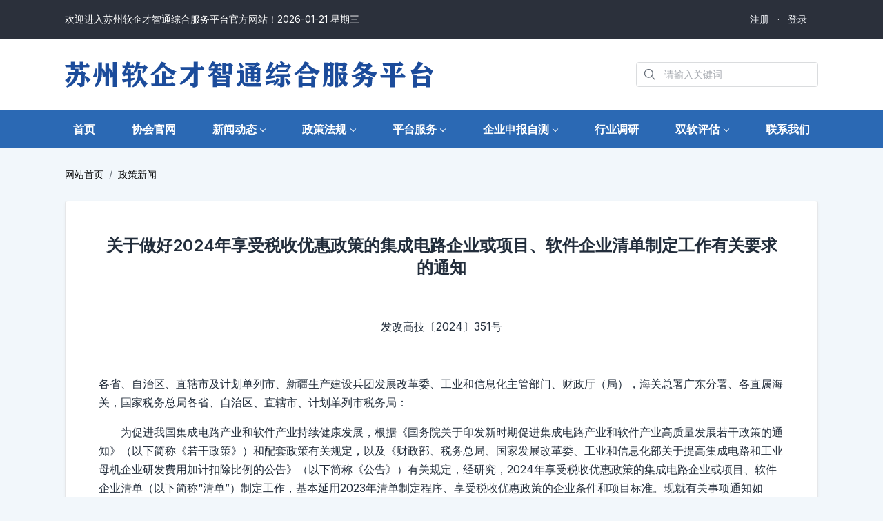

--- FILE ---
content_type: text/html; charset=utf-8
request_url: http://szrjxh.com/Home/NewsDetail?id=b38d412009f3458a8e4f51412b5998ab
body_size: 10433
content:
<!DOCTYPE html>
<html>
<head>
    <meta charset="utf-8">
    <meta name="viewport" content="width=device-width, initial-scale=1, viewport-fit=cover" />
    <meta http-equiv="X-UA-Compatible" content="ie=edge" />
    <title>苏州软企才智通综合服务平台</title>
    <meta name="Keywords" content="苏州软企才智通综合服务平台，苏州市软件行业协会,软件办,苏州软件办，苏州软件行业协会,苏州软件产业发展办公室,苏州市软件和信息服务业办公室" />
    <meta name="Description" content="苏州市软件行业协会是由苏州市从事软件和信息服务业以及与软件相关业务，如软件开发、信息服务、业务培训、应用配套等企事业单位结成的全市性、专业性、行业性的非营利性社会组织。经苏州市民政局批准，2000成立，其业务指导部门是苏州市经济和信息化委员会。" />
    <!-- CSS files -->
    <link href="/Content/site/css/tabler.min.css" rel="stylesheet" />
    <link href="/Content/site/css/tabler-flags.min.css" rel="stylesheet" />
    <link href="/Content/site/css/tabler-payments.min.css" rel="stylesheet" />
    <link href="/Content/site/css/tabler-vendors.min.css" rel="stylesheet" />
    <link href="/Content/site/css/site.css" rel="stylesheet" />
    <link href="/Content/site/css/my.css?v=1.0" rel="stylesheet" />
    <link href="/Content/site/css/home.css?v=1.1" rel="stylesheet" /> 
    <link href="/Content/site/css/home0708.css?v=1.1" rel="stylesheet" /> 
    <script src="/Content/js/jquery/jquery-2.1.1.min.js"></script>
    <script src="/Content/js/datepicker/WdatePicker.js"></script>
    <script type="text/javascript" src="/Content/frame/layui/layui.all.js"></script>
    <script src="/Content/js/framework-ui.js"></script>
</head>
<body class="antialiased">
<header class="navbar navbar-expand-md d-print-none txt-welcome">
    <div class="container-xl">
        <button class="navbar-toggler" type="button" data-bs-toggle="collapse" data-bs-target="#navbar-menu">
            <span class="navbar-toggler-icon"></span>
        </button>
        <h5 class="navbar-brand  text-h4">
            欢迎进入苏州软企才智通综合服务平台官方网站！<span>2026-01-21 星期三</span>
            </h5>
        <div class="navbar-nav flex-row order-md-last"> 
                    <div class="nav-item d-none d-md-flex me-3">
                        <ul class="list-inline list-inline-dots mb-0">
                            <li class="list-inline-item"><a href="/Home/Reg" class="link-light">注册</a></li>
                            <li class="list-inline-item"><a href="#" class="link-light" data-bs-toggle="modal" data-bs-target="#modal-login">登录</a></li>
                        </ul>
                    </div>

        </div>
    </div>
</header>
<div style="background-color: #ffffff; overflow: hidden;">
    <div class="container-xl py-4">
        <div class="nav justify-content-between align-items-center">
            <div class="logo">
                <img src="/Content/site/images/home0708/logo.png" />
            </div>
            <form action="/" method="get">
                <div class="input-icon">
                    <span class="input-icon-addon">
                        <svg xmlns="http://www.w3.org/2000/svg" class="icon" width="24" height="24"
                             viewBox="0 0 24 24" stroke-width="2" stroke="currentColor" fill="none"
                             stroke-linecap="round" stroke-linejoin="round">
                            <path stroke="none" d="M0 0h24v24H0z" fill="none" />
                            <circle cx="10" cy="10" r="7" />
                            <line x1="21" y1="21" x2="15" y2="15" />
                        </svg>
                    </span>
                    <input type="text" id="btnSearch" class="form-control" placeholder="请输入关键词" aria-label="Search in website">
                </div>
            </form>
        </div>
    </div>
</div> 

    <div class="navbar-expand-md">
        <div class="collapse navbar-collapse" id="navbar-menu">
            <div class="navbar blue-navbar">
                <div class="container-xl">
                    <ul class="navbar-nav">
                        <li class="nav-item">
                            <a class="nav-link" href="/Home/Index">
                                <span class="nav-link-title">首页</span>
                            </a>
                        </li>
                        <li class="nav-item">
                            <a class="nav-link" href="http://www.szrjb.com.cn/">
                                <span class="nav-link-title">协会官网</span>
                            </a>
                        </li>
                        <li class="nav-item dropdown">
                            <a class="nav-link dropdown-toggle" href="#navbar-base" data-bs-toggle="dropdown" role="button" aria-expanded="false">
                                <span class="nav-link-title">新闻动态</span>
                            </a>
                            <div class="dropdown-menu">
                                <a class="dropdown-item" href="/Home/NewList">新闻动态</a>
                                <a class="dropdown-item" href="/Home/NewsList?category=21">软件大事记</a>
                            </div>
                        </li>
                        
                        
                        <li class="nav-item dropdown">
                            <a class="nav-link dropdown-toggle" href="#navbar-base" data-bs-toggle="dropdown" role="button" aria-expanded="false">
                                <span class="nav-link-title">政策法规</span>
                            </a>
                            <div class="dropdown-menu">
                                <a class="dropdown-item" href="/Home/PolicyList">政策法规</a>
                                <a class="dropdown-item" href="/Home/NewsList?category=23">软件小课堂</a>
                            </div>
                        </li>
                        <li class="nav-item dropdown">
                            <a class="nav-link dropdown-toggle" href="#navbar-base" data-bs-toggle="dropdown" role="button" aria-expanded="false">
                                <span class="nav-link-title">平台服务</span>
                            </a>
                            <div class="dropdown-menu">
                                <a class="dropdown-item" href="/Home/CopyRight">知识产权</a>
                                <a class="dropdown-item" href="/Home/SoftTest">登记测试</a>
                                <a class="dropdown-item" href="/Home/Qualifications">资质认证</a>
                                <a class="dropdown-item" href="/Home/Finance">财税金融</a>
                                <a class="dropdown-item" href="/Home/Serve">人才服务</a>
                                <a class="dropdown-item" href="/Home/Law">招商法务</a>
				<a class="dropdown-item" href="/Home/NewsList?category=70">软考资讯</a>
                                <a class="dropdown-item" href="/Home/Subscribe">预约服务</a>
                            </div>
                        </li>
                        <li class="nav-item dropdown">
                            <a class="nav-link dropdown-toggle" href="#navbar-base" data-bs-toggle="dropdown" role="button" aria-expanded="false">
                                <span class="nav-link-title">企业申报自测</span>
                            </a>
                            <div class="dropdown-menu">
                                <a class="dropdown-item" href="/Home/QYYH">软企所得税自测</a> 
                                <a class="dropdown-item" href="/Home/QYJSZXJBZC">企业技术中心自测</a> 
                            </div> 
                        </li>
		<li class="nav-item">
                            <a class="nav-link" href="/SoftEnt/Main">
                                <span class="nav-link-title">行业调研</span>
                            </a>
                        </li>
                        <li class="nav-item dropdown">
                            <a class="nav-link dropdown-toggle" href="#navbar-base" data-bs-toggle="dropdown" role="button" aria-expanded="false">
                                <span class="nav-link-title">双软评估</span>
                            </a>
                            <div class="dropdown-menu">
                                <a class="dropdown-item" href="/Home/SoftJS">双软评估</a>
                                <a class="dropdown-item" href="/Home/QySearch">企业证书查询</a>
                                <a class="dropdown-item" href="/Home/CPSearch">产品证书查询</a>
                                <a class="dropdown-item" href="/Home/NewsList?category=40">双软公示</a>
                                <a class="dropdown-item" href="/UserCenter/FP">补开发票</a>
                            </div>
                        </li>
                        
                        
                        
                        <li class="nav-item">
                            <a class="nav-link" href="/Home/ContentM?page=lxwm">
                                <span class="nav-link-title">联系我们</span>
                            </a>
                        </li>
                    </ul>
                </div>
            </div>
        </div>
    </div> 
    <!-- content -->
    <div class="page-wrapper ">
        

<div class="container-xl">
    <!-- Page title -->
    <div class="page-header d-print-none">
        <div class="row align-items-center">
            <div class="col">
                <ol class="breadcrumb" aria-label="breadcrumbs">
                    <li class="breadcrumb-item"><a href="/Home">网站首页</a></li>
                    <li class="breadcrumb-item active" aria-current="page"><a href="#">政策新闻</a></li>
                    
                </ol>
                <!-- <h2 class="page-title">
                    信息类一级栏目
                </h2> -->
            </div>
        </div>
    </div>
</div>
<!--  -->
<div class="page-body">
    <div class="container-xl">
        <div class="row">
            <div class="col-md-12">
                <div class="card card-lg">
                    <div class="card-body">
                        <div class="markdown">
                            <div class="d-flex mb-3">
                                <h1 id="title" class="m-0" style="text-align: center;display: block;width: 100%;">关于做好2024年享受税收优惠政策的集成电路企业或项目、软件企业清单制定工作有关要求的通知</h1>
                            </div>
                            <p id="content"><p>
	<br />
</p>
<p style="text-align:center;">
	<span style="font-size:16px;">发改高技〔2024〕351号</span> 
</p>
<p>
	<br />
</p>
<p>
	<span style="font-size:16px;">各省、自治区、直辖市及计划单列市、新疆生产建设兵团发展改革委、工业和信息化主管部门、财政厅（局），海关总署广东分署、各直属海关，国家税务总局各省、自治区、直辖市、计划单列市税务局：</span> 
</p>
<p>
	<span style="font-size:16px;">&emsp;&emsp;为促进我国集成电路产业和软件产业持续健康发展，根据《国务院关于印发新时期促进集成电路产业和软件产业高质量发展若干政策的通知》（以下简称《若干政策》）和配套政策有关规定，以及《财政部、税务总局、国家发展改革委、工业和信息化部关于提高集成电路和工业母机企业研发费用加计扣除比例的公告》（以下简称《公告》）有关规定，经研究，2024年享受税收优惠政策的集成电路企业或项目、软件企业清单（以下简称“清单”）制定工作，基本延用2023年清单制定程序、享受税收优惠政策的企业条件和项目标准。现就有关事项通知如下：</span> 
</p>
<p>
	<span style="font-size:16px;">&emsp;&emsp;一、本通知所称清单是指《若干政策》第（一）条提及的国家鼓励的集成电路线宽小于28纳米（含）、线宽小于65纳米（含）、线宽小于130纳米（含）的集成电路生产企业或项目的清单；《若干政策》第（三）、（六）、（七）、（八）条和《财政部、海关总署、税务总局关于支持集成电路产业和软件产业发展进口税收政策的通知》（财关税〔2021〕4号）、《财政部、国家发展改革委、工业和信息化部、海关总署、税务总局关于支持集成电路产业和软件产业发展进口税收政策管理办法的通知》（财关税〔2021〕5号）提及的国家鼓励的重点集成电路设计企业和软件企业，集成电路线宽小于65纳米（含）的逻辑电路、存储器生产企业，线宽小于0.25微米（含）的特色工艺集成电路生产企业，集成电路线宽小于0.5微米（含）的化合物集成电路生产企业和先进封装测试企业，集成电路产业的关键原材料、零配件（靶材、光刻胶、掩模版、封装载板、抛光垫、抛光液、8英寸及以上硅单晶、8英寸及以上硅片）生产企业，集成电路重大项目和承建企业的清单；《公告》提及的国家鼓励的集成电路生产企业或项目归属企业、国家鼓励的集成电路设计企业清单。</span> 
</p>
<p>
	<span style="font-size:16px;">&emsp;&emsp;二、2023年已列入清单的企业如需享受新一年度税收优惠政策（进口环节增值税分期纳税政策除外），2024年需重新申报。申请列入清单的企业应于2024年3月25日至4月16日在信息填报系统（https://yyglxxbs.ndrc.gov.cn/xxbs-front/）中提交申请，并生成纸质文件加盖企业公章，连同必要证明材料（电子版、纸质版）报本省、自治区、直辖市及计划单列市、新疆生产建设兵团发展改革委或工业和信息化主管部门（由地方发展改革委确定接受单位）。经审计的企业会计报告须在提交申请时一并提交。</span> 
</p>
<p>
	<span style="font-size:16px;">&emsp;&emsp;三、地方发改和工信部门根据企业条件和项目标准（附后），对企业申报的信息进行初核通过后，报送至国家发展改革委、工业和信息化部。《若干政策》第（一）、（三）、（六）、（七）条，以及财关税〔2021〕4号文提及的集成电路产业的关键原材料、零配件生产企业清单，由国家发展改革委、工业和信息化部、财政部、海关总署、税务总局进行联审确认并联合印发。《若干政策》第（八）条提及的集成电路重大项目，由国家发展改革委、工业和信息化部形成清单后函告财政部，财政部会同海关总署、税务总局最终确定。《公告》提及的国家鼓励的集成电路生产企业或项目归属企业、国家鼓励的集成电路设计企业清单，由国家发展改革委、工业和信息化部、财政部、税务总局进行联审确认并联合印发。</span> 
</p>
<p>
	<span style="font-size:16px;">&emsp;&emsp;四、列入清单的企业在下一年度企业所得税预缴申报时，可自行判断是否符合条件。如符合条件，在预缴申报时可先行享受优惠，年度汇算清缴时，如未被列入下一年度清单，按规定补缴税款，依法不加收滞纳金。申请享受《若干政策》第（一）、（三）、（六）、（七）条提及的税收优惠政策，财关税〔2021〕4号文提及的关税优惠政策，以及《公告》提及的研发费用加计扣除政策的，可于汇算清缴结束前，从信息填报系统中查询是否列入清单。享受《若干政策》第（八）条优惠政策的，由企业所在地直属海关告知相关企业。</span> 
</p>
<p>
	<span style="font-size:16px;">&emsp;&emsp;五、已享受《若干政策》第（一）、（三）、（六）、（七）条提及的税收优惠政策，财关税〔2021〕4号文提及的关税优惠政策的企业或项目，以及《公告》提及的研发费用加计扣除政策的企业或项目归属企业发生更名、分立、合并、重组以及主营业务重大变化等情况，应及时向地方发改和工信部门报告，并于完成变更登记之日起60日内，将企业重大变化情况表和相关材料报送国家发展改革委、工业和信息化部（以省级部门上报文件落款日为准）。国家发展改革委、工业和信息化部会同相关部门确定发生变更情形后是否继续符合享受优惠政策的企业条件或项目标准。</span> 
</p>
<p>
	<span style="font-size:16px;">&emsp;&emsp;六、地方发改和工信部门会同财政、海关、税务部门对清单内的企业加强日常监管。在监管过程中，如发现企业存在以虚报信息获得减免税资格问题，应及时联合核查，并联合上报国家发展改革委、工业和信息化部进行复核。国家发展改革委、工业和信息化部会同相关部门复核后，对确不符合享受优惠政策条件和标准的企业或项目，将函告财政部、海关总署、税务总局按相关规定处理。</span> 
</p>
<p>
	<span style="font-size:16px;">&emsp;&emsp;七、企业对所提供材料和数据的真实性负责。申报企业应签署承诺书，承诺申报如出现失信行为，则接受有关部门按照法律、法规和国家有关规定处理，涉及违法行为的信息记入企业信用记录，纳入全国信用信息共享平台，并在“信用中国”网站公示。</span> 
</p>
<p>
	<span style="font-size:16px;">&emsp;&emsp;八、本通知自印发之日起实施，并适用于企业享受2023年度企业所得税优惠政策和财关税〔2021〕4号文规定的进口税收政策，以及《公告》提及的研发费用加计扣除政策。国家发展改革委、工业和信息化部会同相关部门，根据产业发展、技术进步等情况，对符合享受优惠政策的企业条件或项目标准适时调整。</span> 
</p>
<p>
	<span style="font-size:16px;">&emsp;&emsp;附件：1.享受税收优惠政策的企业条件和项目标准</span> 
</p>
<p>
	<span style="font-size:16px;">&emsp;&emsp;&emsp;&emsp;&emsp;2.重点集成电路设计领域和重点软件领域</span> 
</p>
<p>
	<span style="font-size:16px;">&emsp;&emsp;&emsp;&emsp;&emsp;3.享受税收优惠政策的集成电路企业、项目和软件企业提交材料明细表</span> 
</p>
<p>
	<span style="font-size:16px;">&emsp;&emsp;&emsp;&emsp;&emsp;4.企业重大变化情况表</span> 
</p>
<p>
	<br />
</p>
<p style="text-align:center;">
	<img src="/upload/20240325/202403251312431974.png" alt="" width="200" height="200" title="" align="" />
</p>
<p style="text-align:center;">
	<span style="font-size:14px;">扫描二维码获取附件</span>
</p>
<p>
	<br />
</p>
<p style="text-align:right;">
	<span style="font-size:16px;">国家发展改革委</span> 
</p>
<p style="text-align:right;">
	<span style="font-size:16px;">工业和信息化部</span> 
</p>
<p style="text-align:right;">
	<span style="font-size:16px;">财&emsp;&emsp;政&emsp;&emsp;部</span> 
</p>
<p style="text-align:right;">
	<span style="font-size:16px;">海&emsp;关&emsp;总&emsp;署</span> 
</p>
<p style="text-align:right;">
	<span style="font-size:16px;">税&emsp;务&emsp;总&emsp;局</span> 
</p>
<p style="text-align:right;">
	<span style="font-size:16px;">2024年3月21日</span> 
</p>
<p>
	<br />
</p></p>
                        </div>
                    </div>
                </div>
            </div>
        </div>
        <div class="row">
            <div class="btn-list flex-nowrap my-4 justify-content-center"> 
                <a href="javascript:history.go(-1);" class="btn btn-white">返回上页</a>
            </div>
        </div>
    </div>
</div> 
        <input name="__RequestVerificationToken" type="hidden" value="QxpwLXw_zbfCU4ubxOQ2rLCUZjtCpgxrFToXiar1VPu-rvM-2wyl5wfQmtgJc_PClKkr4OPto9m3k6-MDA0pTd6lfmpRApB4WWKUpJE1go0DhykK3Q1ZjwOJiWWIVRAzQKFT7fdOVo6J1U3rYo7zAqqmflJK3MBtin7214SiUkM1" />
        <!-- footer -->
        <footer class="footer d-print-none mt-0 border-0">
            <div class="container">
                <div class="row text-center align-items-center flex-row-reverse">
                    <div class="col-lg-auto ms-lg-auto">
                        <ul class="list-inline list-inline-dots mb-0">
                            <li class="list-inline-item">技术咨询QQ:984479741</li>
                        </ul>
                    </div>
                    <div class="col-12 col-lg-auto mt-3 mt-lg-0">
                        <ul class="list-inline list-inline-dots mb-0">
                            <li class="list-inline-item">
                                <a href="http://beian.miit.gov.cn/" target="_blank">苏ICP备2021029876号</a>  Copyright &copy; 2021
                                <a href="." class="link-secondary">苏州市软件行业协会</a>.
                                All rights reserved.
                            </li>
                            <li class="list-inline-item">
                                电话：0512-65212721 / 0512-65215944
                            </li>
                        </ul>
                    </div>
                </div>
            </div>
        </footer>
        
    </div>
    <div class="modal modal-blur fade" id="modal-login" tabindex="-1" role="dialog" aria-hidden="true">
    <div class="modal-dialog modal-sm modal-dialog-centered" role="document">
        <div class="modal-content">
            
            <div class="modal-body">
                <form class="card card-md" autocomplete="off">
                    <input type="hidden" id="LoginType" value="0"/>
                    <div class="card-body">
                        <h2 class="card-title text-center">系统登录</h2>
                        <div class="mb-3 login">
                            <label class="form-label">登录账号
                                <span class="form-label-description">
                                    <a id="partlogin" href="javascript:void(0);">手机短信登录</a>
                                </span>
                            </label>
                            <input type="text" id="txt_account" class="form-control" placeholder="登录账号">
                        </div>
                        <div class="mb-2 login">
                            <label class="form-label">
                                密码
                            </label>
                            <div class="input-group input-group-flat">
                                <input type="password" id="txt_password" class="form-control" placeholder="密码" autocomplete="off">
                            </div>
                        </div> 
                        <div class="mb-3 phonelogin">
                            <label class="form-label">手机号
                                <span class="form-label-description">
                                    <a id="partclogin" href="javascript:void(0);">账号密码登录</a>
                                </span>
                            </label>
                                <div class="input-group">
                                <input type="text" id="txt_phoneaccount" class="form-control" maxlength="11" placeholder="已绑定的手机号码">
                                <button class="btn" id="btnSendCode" type="button" onclick="sendLoginMessage('txt_phoneaccount', 'btnSendCode')">获取验证码</button>
                                </div> 
                            </div>
                        <div class="mb-2 phonelogin">
                            <label class="form-label">
                                验证码
                            </label>
                            <div class="input-group input-group-flat">
                                <input type="text" id="txt_phonepassword" class="form-control">
                            </div>
                        </div> 
                        <div class="form-footer">
                            <button type="button" id="loginbtn" class="btn btn-primary w-100">登录</button>
                        </div>
                    </div>
                </form>
            </div>
            
        </div>
    </div>
</div>

<script>
    $(".phonelogin").hide();
    $(function () {
        $("#loginbtn").on('click', function () {
            var $username = $("#txt_account");
            var $password = $("#txt_password");
            if($("#LoginType").val()=="0") {
                if ($.trim($password.val()) == "" || $.trim($username.val()) == "") {
                    $.modalAlert("用户名或密码不能为空!", "warning");
                    return;
                }
                $.ajax({
                    url: "/Home/CheckLogin",
                    data: { username: $.trim($username.val()), password: $.trim($password.val()) },
                    type: "post",
                    dataType: "json",
                    success: function (data) {
                        if (data.state == "success") {
                            window.location.href = window.location.href;
                            //window.setTimeout(function () {

                            //}, 500);
                        } else {
                            $.modalAlert(data.message, data.state);
                        }
                    }
                });
            }else {
                if ($.trim($("#txt_phoneaccount").val()) == "" || $.trim($("#txt_phonepassword").val()) == "") {
                    $.modalAlert("登录手机号和验证码不能为空!", "warning");
                    return;
                }
                $.ajax({
                    url: "/Home/CheckPhoneLogin",
                    data: { phone: $.trim($("#txt_phoneaccount").val()), password: $.trim($("#txt_phonepassword").val()) },
                    type: "post",
                    dataType: "json",
                    success: function (data) {
                        if (data.state == "success") {
                            window.location.href = window.location.href;
                        } else {
                            $.modalAlert(data.message, data.state);
                        }
                    }
                });
            }  
        });
        $("#partlogin").click(function () {
            $(".login").hide();
            $(".phonelogin").show();
            $("#LoginType").val("1");
        });
        $("#partclogin").click(function () {
            $(".login").show();
            $(".phonelogin").hide();
            $("#LoginType").val("0");
        });
    });
    var phoneReg = /(^1[3|4|5|7|8|9]\d{9}$)|(^09\d{8}$)/;//手机号正则 
    var count = 60; //间隔函数，1秒执行
    var InterValObj1; //timer变量，控制时间
    var curCount1;//当前剩余秒数
    function sendLoginMessage(txtmobile, txtcode) {
        curCount1 = count;
        var phone = $.trim($('#' + txtmobile + '').val());
        var code = $('#' + txtcode + '');
        if (!phoneReg.test(phone)) {
            $.modalAlert(" 请输入有效的手机号码");
            return false;
        }
        //设置button效果，开始计时
        code.attr("disabled", "true");
        code.html(+curCount1 + "秒再获取");
        InterValObj1 = window.setInterval(SetLoginRemainTime1, 1000, txtcode); //启动计时器，1秒执行一次
        //向后台发送处理数据
        $.ajax({
            type: "POST",
            dataType: 'json',
            url: "/Home/GetPhoneLoginCode",
            data: { mobile: phone },
            success: function (data) {
                if (data.state != "success") {
                    $.modalAlert(data.message, data.state);
                    window.clearInterval(InterValObj1);//停止计时器
                    code.removeAttr("disabled");//启用按钮
                    code.html("获取验证码");
                }
            },
            error: function () {
                alert("访问失败，请稍后再试！");
            }
        });
    }
    function SetLoginRemainTime1(txtcode) {
        var code = $('#' + txtcode + '');
        if (curCount1 == 0) {
            window.clearInterval(InterValObj1);//停止计时器
            code.removeAttr("disabled");//启用按钮
            code.html("重新发送");
        }
        else {
            curCount1--;
            code.html(+curCount1 + "秒再获取");
        }
    }
</script>
    <script src="/Content/site/js/tabler.min.js"></script>
    <script>

        $(function () {
            $("#btnSearch").keydown(function (e) {   //输入框回车响应事件
                if (e.keyCode == 13) {
                    location.href = "/Home/SearchList?keyValue=" + $("#btnSearch").val();
                    window.event.returnValue = false;
                }
            });
        });
    </script>
</body>

</html>


--- FILE ---
content_type: text/css
request_url: http://szrjxh.com/Content/site/css/tabler.min.css
body_size: 58991
content:
/*!
* Tabler v1.0.0-beta2 (https://tabler.io)
* @version 1.0.0-beta2
* @link https://tabler.io
* Copyright 2018-2021 The Tabler Authors
* Copyright 2018-2021 codecalm.net Paweł Kuna
* Licensed under MIT (https://github.com/tabler/tabler/blob/master/LICENSE)
*/
@charset "UTF-8";@import url(https://fonts.googleapis.com/css2?family=Inter:wght@300;400;500;600;700&display=swap);:root{--tblr-blue:#206bc4;--tblr-azure:#4299e1;--tblr-indigo:#4263eb;--tblr-purple:#ae3ec9;--tblr-pink:#d6336c;--tblr-red:#d63939;--tblr-orange:#f76707;--tblr-yellow:#f59f00;--tblr-lime:#74b816;--tblr-green:#2fb344;--tblr-teal:#0ca678;--tblr-cyan:#17a2b8;--tblr-primary:#206bc4;--tblr-secondary:#656d77;--tblr-success:#2fb344;--tblr-info:#4299e1;--tblr-warning:#f76707;--tblr-danger:#d63939;--tblr-light:#f4f6fa;--tblr-dark:#232e3c;--tblr-font-sans-serif:"Inter",-apple-system,BlinkMacSystemFont,San Francisco,Segoe UI,Roboto,Helvetica Neue,sans-serif;--tblr-font-monospace:null,Menlo,Monaco,Consolas,Liberation Mono,Courier New,monospace;--tblr-gradient:linear-gradient(180deg, rgba(255, 255, 255, 0.15), rgba(255, 255, 255, 0))}*,::after,::before{box-sizing:border-box}@media (prefers-reduced-motion:no-preference){:root{scroll-behavior:smooth}}body{margin:0;font-family:var(--tblr-font-sans-serif);font-size:.875rem;font-weight:400;line-height:1.4285714;color:#232e3c;background-color:#f4f6fa;-webkit-text-size-adjust:100%;-webkit-tap-highlight-color:transparent}.hr,hr{margin:2rem 0;color:inherit;background-color:currentColor;border:0;opacity:.16}.hr:not([size]),hr:not([size]){height:1px}.h1,.h2,.h3,.h4,.h5,.h6,h1,h2,h3,h4,h5,h6{margin-top:0;margin-bottom:.5rem;font-weight:600;line-height:1.2}.h1,h1{font-size:calc(1.275rem + .3vw)}@media (min-width:1200px){.h1,h1{font-size:1.5rem}}.h2,h2{font-size:1.25rem}.h3,h3{font-size:1rem}.h4,h4{font-size:.875rem}.h5,h5{font-size:.75rem}.h6,h6{font-size:.625rem}p{margin-top:0;margin-bottom:1rem}abbr[data-bs-original-title],abbr[title]{-webkit-text-decoration:underline dotted;text-decoration:underline dotted;cursor:help;-webkit-text-decoration-skip-ink:none;text-decoration-skip-ink:none}address{margin-bottom:1rem;font-style:normal;line-height:inherit}ol,ul{padding-left:2rem}dl,ol,ul{margin-top:0;margin-bottom:1rem}ol ol,ol ul,ul ol,ul ul{margin-bottom:0}dt{font-weight:600}dd{margin-bottom:.5rem;margin-left:0}blockquote{margin:0 0 1rem}b,strong{font-weight:bolder}.small,small{font-size:85.7142857%}.mark,mark{padding:.2em;background-color:#fcf8e3}sub,sup{position:relative;font-size:.75em;line-height:0;vertical-align:baseline}sub{bottom:-.25em}sup{top:-.5em}a{color:#206bc4;text-decoration:none}a:hover{color:#1a569d;text-decoration:underline}a:not([href]):not([class]),a:not([href]):not([class]):hover{color:inherit;text-decoration:none}code,kbd,pre,samp{font-family:var(--tblr-font-monospace);font-size:1em;direction:ltr;unicode-bidi:bidi-override}pre{display:block;margin-top:0;margin-bottom:1rem;overflow:auto;font-size:85.7142857%}pre code{font-size:inherit;color:inherit;word-break:normal}code{font-size:85.7142857%;color:#206bc4;word-wrap:break-word}a>code{color:inherit}kbd{padding:.2rem .4rem;font-size:85.7142857%;color:#fff;background-color:#232e3c;border-radius:2px}kbd kbd{padding:0;font-size:1em;font-weight:600}figure{margin:0 0 1rem}img,svg{vertical-align:middle}table{caption-side:bottom;border-collapse:collapse}caption{padding-top:.5rem;padding-bottom:.5rem;color:#656d77;text-align:left}th{text-align:inherit;text-align:-webkit-match-parent}tbody,td,tfoot,th,thead,tr{border-color:inherit;border-style:solid;border-width:0}label{display:inline-block}button{border-radius:0}button:focus:not(:focus-visible){outline:0}button,input,optgroup,select,textarea{margin:0;font-family:inherit;font-size:inherit;line-height:inherit}button,select{text-transform:none}[role=button]{cursor:pointer}select{word-wrap:normal}select:disabled{opacity:1}[list]::-webkit-calendar-picker-indicator{display:none}[type=button],[type=reset],[type=submit],button{-webkit-appearance:button}[type=button]:not(:disabled),[type=reset]:not(:disabled),[type=submit]:not(:disabled),button:not(:disabled){cursor:pointer}::-moz-focus-inner{padding:0;border-style:none}textarea{resize:vertical}fieldset{min-width:0;padding:0;margin:0;border:0}legend{float:left;width:100%;padding:0;margin-bottom:.5rem;font-size:calc(1.275rem + .3vw);line-height:inherit}@media (min-width:1200px){legend{font-size:1.5rem}}legend+*{clear:left}::-webkit-datetime-edit-day-field,::-webkit-datetime-edit-fields-wrapper,::-webkit-datetime-edit-hour-field,::-webkit-datetime-edit-minute,::-webkit-datetime-edit-month-field,::-webkit-datetime-edit-text,::-webkit-datetime-edit-year-field{padding:0}::-webkit-inner-spin-button{height:auto}[type=search]{outline-offset:-2px;-webkit-appearance:textfield}::-webkit-search-decoration{-webkit-appearance:none}::-webkit-color-swatch-wrapper{padding:0}::file-selector-button{font:inherit}::-webkit-file-upload-button{font:inherit;-webkit-appearance:button}output{display:inline-block}iframe{border:0}summary{display:list-item;cursor:pointer}progress{vertical-align:baseline}[hidden]{display:none!important}.lead{font-size:.875rem;font-weight:400}.display-1{font-size:calc(1.625rem + 4.5vw);font-weight:300;line-height:1.2}@media (min-width:1200px){.display-1{font-size:5rem}}.display-2{font-size:calc(1.575rem + 3.9vw);font-weight:300;line-height:1.2}@media (min-width:1200px){.display-2{font-size:4.5rem}}.display-3{font-size:calc(1.525rem + 3.3vw);font-weight:300;line-height:1.2}@media (min-width:1200px){.display-3{font-size:4rem}}.display-4{font-size:calc(1.475rem + 2.7vw);font-weight:300;line-height:1.2}@media (min-width:1200px){.display-4{font-size:3.5rem}}.display-5{font-size:calc(1.425rem + 2.1vw);font-weight:300;line-height:1.2}@media (min-width:1200px){.display-5{font-size:3rem}}.display-6{font-size:calc(1.375rem + 1.5vw);font-weight:300;line-height:1.2}@media (min-width:1200px){.display-6{font-size:2.5rem}}.list-unstyled{padding-left:0;list-style:none}.list-inline{padding-left:0;list-style:none}.list-inline-item{display:inline-block}.list-inline-item:not(:last-child){margin-right:.5rem}.initialism{font-size:85.7142857%;text-transform:uppercase}.blockquote{margin-bottom:1rem;font-size:.875rem}.blockquote>:last-child{margin-bottom:0}.blockquote-footer{margin-top:-1rem;margin-bottom:1rem;font-size:85.7142857%;color:#a0a6ae}.blockquote-footer::before{content:"\2014\00A0"}.img-fluid{max-width:100%;height:auto}.img-thumbnail{padding:.25rem;background-color:#f4f6fa;border:1px solid #e7eaef;border-radius:4px;max-width:100%;height:auto}.figure{display:inline-block}.figure-img{margin-bottom:.5rem;line-height:1}.figure-caption{font-size:85.7142857%;color:#a0a6ae}.container,.container-fluid,.container-lg,.container-md,.container-sm,.container-xl,.container-xxl{width:100%;padding-right:var(--tblr-gutter-x,1.5rem);padding-left:var(--tblr-gutter-x,1.5rem);margin-right:auto;margin-left:auto}@media (min-width:576px){.container,.container-sm{max-width:540px}}@media (min-width:768px){.container,.container-md,.container-sm{max-width:720px}}@media (min-width:992px){.container,.container-lg,.container-md,.container-sm{max-width:960px}}@media (min-width:1200px){.container,.container-lg,.container-md,.container-sm,.container-xl{max-width:1140px}}@media (min-width:1400px){.container,.container-lg,.container-md,.container-sm,.container-xl,.container-xxl{max-width:1320px}}.row{--tblr-gutter-x:1rem;--tblr-gutter-y:0;display:flex;flex-wrap:wrap;margin-top:calc(var(--tblr-gutter-y) * -1);margin-right:calc(var(--tblr-gutter-x)/ -2);margin-left:calc(var(--tblr-gutter-x)/ -2)}.row>*{flex-shrink:0;width:100%;max-width:100%;padding-right:calc(var(--tblr-gutter-x)/ 2);padding-left:calc(var(--tblr-gutter-x)/ 2);margin-top:var(--tblr-gutter-y)}.col{flex:1 0 0%}.row-cols-auto>*{flex:0 0 auto;width:auto}.row-cols-1>*{flex:0 0 auto;width:100%}.row-cols-2>*{flex:0 0 auto;width:50%}.row-cols-3>*{flex:0 0 auto;width:33.3333333%}.row-cols-4>*{flex:0 0 auto;width:25%}.row-cols-5>*{flex:0 0 auto;width:20%}.row-cols-6>*{flex:0 0 auto;width:16.6666667%}.col-auto{flex:0 0 auto;width:auto}.col-1{flex:0 0 auto;width:8.3333333%}.col-2{flex:0 0 auto;width:16.6666667%}.col-3{flex:0 0 auto;width:25%}.col-4{flex:0 0 auto;width:33.3333333%}.col-5{flex:0 0 auto;width:41.6666667%}.col-6{flex:0 0 auto;width:50%}.col-7{flex:0 0 auto;width:58.3333333%}.col-8{flex:0 0 auto;width:66.6666667%}.col-9{flex:0 0 auto;width:75%}.col-10{flex:0 0 auto;width:83.3333333%}.col-11{flex:0 0 auto;width:91.6666667%}.col-12{flex:0 0 auto;width:100%}.offset-1{margin-left:8.3333333%}.offset-2{margin-left:16.6666667%}.offset-3{margin-left:25%}.offset-4{margin-left:33.3333333%}.offset-5{margin-left:41.6666667%}.offset-6{margin-left:50%}.offset-7{margin-left:58.3333333%}.offset-8{margin-left:66.6666667%}.offset-9{margin-left:75%}.offset-10{margin-left:83.3333333%}.offset-11{margin-left:91.6666667%}.g-0,.gx-0{--tblr-gutter-x:0}.g-0,.gy-0{--tblr-gutter-y:0}.g-1,.gx-1{--tblr-gutter-x:0.25rem}.g-1,.gy-1{--tblr-gutter-y:0.25rem}.g-2,.gx-2{--tblr-gutter-x:0.5rem}.g-2,.gy-2{--tblr-gutter-y:0.5rem}.g-3,.gx-3{--tblr-gutter-x:1rem}.g-3,.gy-3{--tblr-gutter-y:1rem}.g-4,.gx-4{--tblr-gutter-x:2rem}.g-4,.gy-4{--tblr-gutter-y:2rem}.g-5,.gx-5{--tblr-gutter-x:4rem}.g-5,.gy-5{--tblr-gutter-y:4rem}@media (min-width:576px){.col-sm{flex:1 0 0%}.row-cols-sm-auto>*{flex:0 0 auto;width:auto}.row-cols-sm-1>*{flex:0 0 auto;width:100%}.row-cols-sm-2>*{flex:0 0 auto;width:50%}.row-cols-sm-3>*{flex:0 0 auto;width:33.3333333%}.row-cols-sm-4>*{flex:0 0 auto;width:25%}.row-cols-sm-5>*{flex:0 0 auto;width:20%}.row-cols-sm-6>*{flex:0 0 auto;width:16.6666667%}.col-sm-auto{flex:0 0 auto;width:auto}.col-sm-1{flex:0 0 auto;width:8.3333333%}.col-sm-2{flex:0 0 auto;width:16.6666667%}.col-sm-3{flex:0 0 auto;width:25%}.col-sm-4{flex:0 0 auto;width:33.3333333%}.col-sm-5{flex:0 0 auto;width:41.6666667%}.col-sm-6{flex:0 0 auto;width:50%}.col-sm-7{flex:0 0 auto;width:58.3333333%}.col-sm-8{flex:0 0 auto;width:66.6666667%}.col-sm-9{flex:0 0 auto;width:75%}.col-sm-10{flex:0 0 auto;width:83.3333333%}.col-sm-11{flex:0 0 auto;width:91.6666667%}.col-sm-12{flex:0 0 auto;width:100%}.offset-sm-0{margin-left:0}.offset-sm-1{margin-left:8.3333333%}.offset-sm-2{margin-left:16.6666667%}.offset-sm-3{margin-left:25%}.offset-sm-4{margin-left:33.3333333%}.offset-sm-5{margin-left:41.6666667%}.offset-sm-6{margin-left:50%}.offset-sm-7{margin-left:58.3333333%}.offset-sm-8{margin-left:66.6666667%}.offset-sm-9{margin-left:75%}.offset-sm-10{margin-left:83.3333333%}.offset-sm-11{margin-left:91.6666667%}.g-sm-0,.gx-sm-0{--tblr-gutter-x:0}.g-sm-0,.gy-sm-0{--tblr-gutter-y:0}.g-sm-1,.gx-sm-1{--tblr-gutter-x:0.25rem}.g-sm-1,.gy-sm-1{--tblr-gutter-y:0.25rem}.g-sm-2,.gx-sm-2{--tblr-gutter-x:0.5rem}.g-sm-2,.gy-sm-2{--tblr-gutter-y:0.5rem}.g-sm-3,.gx-sm-3{--tblr-gutter-x:1rem}.g-sm-3,.gy-sm-3{--tblr-gutter-y:1rem}.g-sm-4,.gx-sm-4{--tblr-gutter-x:2rem}.g-sm-4,.gy-sm-4{--tblr-gutter-y:2rem}.g-sm-5,.gx-sm-5{--tblr-gutter-x:4rem}.g-sm-5,.gy-sm-5{--tblr-gutter-y:4rem}}@media (min-width:768px){.col-md{flex:1 0 0%}.row-cols-md-auto>*{flex:0 0 auto;width:auto}.row-cols-md-1>*{flex:0 0 auto;width:100%}.row-cols-md-2>*{flex:0 0 auto;width:50%}.row-cols-md-3>*{flex:0 0 auto;width:33.3333333%}.row-cols-md-4>*{flex:0 0 auto;width:25%}.row-cols-md-5>*{flex:0 0 auto;width:20%}.row-cols-md-6>*{flex:0 0 auto;width:16.6666667%}.col-md-auto{flex:0 0 auto;width:auto}.col-md-1{flex:0 0 auto;width:8.3333333%}.col-md-2{flex:0 0 auto;width:16.6666667%}.col-md-3{flex:0 0 auto;width:25%}.col-md-4{flex:0 0 auto;width:33.3333333%}.col-md-5{flex:0 0 auto;width:41.6666667%}.col-md-6{flex:0 0 auto;width:50%}.col-md-7{flex:0 0 auto;width:58.3333333%}.col-md-8{flex:0 0 auto;width:66.6666667%}.col-md-9{flex:0 0 auto;width:75%}.col-md-10{flex:0 0 auto;width:83.3333333%}.col-md-11{flex:0 0 auto;width:91.6666667%}.col-md-12{flex:0 0 auto;width:100%}.offset-md-0{margin-left:0}.offset-md-1{margin-left:8.3333333%}.offset-md-2{margin-left:16.6666667%}.offset-md-3{margin-left:25%}.offset-md-4{margin-left:33.3333333%}.offset-md-5{margin-left:41.6666667%}.offset-md-6{margin-left:50%}.offset-md-7{margin-left:58.3333333%}.offset-md-8{margin-left:66.6666667%}.offset-md-9{margin-left:75%}.offset-md-10{margin-left:83.3333333%}.offset-md-11{margin-left:91.6666667%}.g-md-0,.gx-md-0{--tblr-gutter-x:0}.g-md-0,.gy-md-0{--tblr-gutter-y:0}.g-md-1,.gx-md-1{--tblr-gutter-x:0.25rem}.g-md-1,.gy-md-1{--tblr-gutter-y:0.25rem}.g-md-2,.gx-md-2{--tblr-gutter-x:0.5rem}.g-md-2,.gy-md-2{--tblr-gutter-y:0.5rem}.g-md-3,.gx-md-3{--tblr-gutter-x:1rem}.g-md-3,.gy-md-3{--tblr-gutter-y:1rem}.g-md-4,.gx-md-4{--tblr-gutter-x:2rem}.g-md-4,.gy-md-4{--tblr-gutter-y:2rem}.g-md-5,.gx-md-5{--tblr-gutter-x:4rem}.g-md-5,.gy-md-5{--tblr-gutter-y:4rem}}@media (min-width:992px){.col-lg{flex:1 0 0%}.row-cols-lg-auto>*{flex:0 0 auto;width:auto}.row-cols-lg-1>*{flex:0 0 auto;width:100%}.row-cols-lg-2>*{flex:0 0 auto;width:50%}.row-cols-lg-3>*{flex:0 0 auto;width:33.3333333%}.row-cols-lg-4>*{flex:0 0 auto;width:25%}.row-cols-lg-5>*{flex:0 0 auto;width:20%}.row-cols-lg-6>*{flex:0 0 auto;width:16.6666667%}.col-lg-auto{flex:0 0 auto;width:auto}.col-lg-1{flex:0 0 auto;width:8.3333333%}.col-lg-2{flex:0 0 auto;width:16.6666667%}.col-lg-3{flex:0 0 auto;width:25%}.col-lg-4{flex:0 0 auto;width:33.3333333%}.col-lg-5{flex:0 0 auto;width:41.6666667%}.col-lg-6{flex:0 0 auto;width:50%}.col-lg-7{flex:0 0 auto;width:58.3333333%}.col-lg-8{flex:0 0 auto;width:66.6666667%}.col-lg-9{flex:0 0 auto;width:75%}.col-lg-10{flex:0 0 auto;width:83.3333333%}.col-lg-11{flex:0 0 auto;width:91.6666667%}.col-lg-12{flex:0 0 auto;width:100%}.offset-lg-0{margin-left:0}.offset-lg-1{margin-left:8.3333333%}.offset-lg-2{margin-left:16.6666667%}.offset-lg-3{margin-left:25%}.offset-lg-4{margin-left:33.3333333%}.offset-lg-5{margin-left:41.6666667%}.offset-lg-6{margin-left:50%}.offset-lg-7{margin-left:58.3333333%}.offset-lg-8{margin-left:66.6666667%}.offset-lg-9{margin-left:75%}.offset-lg-10{margin-left:83.3333333%}.offset-lg-11{margin-left:91.6666667%}.g-lg-0,.gx-lg-0{--tblr-gutter-x:0}.g-lg-0,.gy-lg-0{--tblr-gutter-y:0}.g-lg-1,.gx-lg-1{--tblr-gutter-x:0.25rem}.g-lg-1,.gy-lg-1{--tblr-gutter-y:0.25rem}.g-lg-2,.gx-lg-2{--tblr-gutter-x:0.5rem}.g-lg-2,.gy-lg-2{--tblr-gutter-y:0.5rem}.g-lg-3,.gx-lg-3{--tblr-gutter-x:1rem}.g-lg-3,.gy-lg-3{--tblr-gutter-y:1rem}.g-lg-4,.gx-lg-4{--tblr-gutter-x:2rem}.g-lg-4,.gy-lg-4{--tblr-gutter-y:2rem}.g-lg-5,.gx-lg-5{--tblr-gutter-x:4rem}.g-lg-5,.gy-lg-5{--tblr-gutter-y:4rem}}@media (min-width:1200px){.col-xl{flex:1 0 0%}.row-cols-xl-auto>*{flex:0 0 auto;width:auto}.row-cols-xl-1>*{flex:0 0 auto;width:100%}.row-cols-xl-2>*{flex:0 0 auto;width:50%}.row-cols-xl-3>*{flex:0 0 auto;width:33.3333333%}.row-cols-xl-4>*{flex:0 0 auto;width:25%}.row-cols-xl-5>*{flex:0 0 auto;width:20%}.row-cols-xl-6>*{flex:0 0 auto;width:16.6666667%}.col-xl-auto{flex:0 0 auto;width:auto}.col-xl-1{flex:0 0 auto;width:8.3333333%}.col-xl-2{flex:0 0 auto;width:16.6666667%}.col-xl-3{flex:0 0 auto;width:25%}.col-xl-4{flex:0 0 auto;width:33.3333333%}.col-xl-5{flex:0 0 auto;width:41.6666667%}.col-xl-6{flex:0 0 auto;width:50%}.col-xl-7{flex:0 0 auto;width:58.3333333%}.col-xl-8{flex:0 0 auto;width:66.6666667%}.col-xl-9{flex:0 0 auto;width:75%}.col-xl-10{flex:0 0 auto;width:83.3333333%}.col-xl-11{flex:0 0 auto;width:91.6666667%}.col-xl-12{flex:0 0 auto;width:100%}.offset-xl-0{margin-left:0}.offset-xl-1{margin-left:8.3333333%}.offset-xl-2{margin-left:16.6666667%}.offset-xl-3{margin-left:25%}.offset-xl-4{margin-left:33.3333333%}.offset-xl-5{margin-left:41.6666667%}.offset-xl-6{margin-left:50%}.offset-xl-7{margin-left:58.3333333%}.offset-xl-8{margin-left:66.6666667%}.offset-xl-9{margin-left:75%}.offset-xl-10{margin-left:83.3333333%}.offset-xl-11{margin-left:91.6666667%}.g-xl-0,.gx-xl-0{--tblr-gutter-x:0}.g-xl-0,.gy-xl-0{--tblr-gutter-y:0}.g-xl-1,.gx-xl-1{--tblr-gutter-x:0.25rem}.g-xl-1,.gy-xl-1{--tblr-gutter-y:0.25rem}.g-xl-2,.gx-xl-2{--tblr-gutter-x:0.5rem}.g-xl-2,.gy-xl-2{--tblr-gutter-y:0.5rem}.g-xl-3,.gx-xl-3{--tblr-gutter-x:1rem}.g-xl-3,.gy-xl-3{--tblr-gutter-y:1rem}.g-xl-4,.gx-xl-4{--tblr-gutter-x:2rem}.g-xl-4,.gy-xl-4{--tblr-gutter-y:2rem}.g-xl-5,.gx-xl-5{--tblr-gutter-x:4rem}.g-xl-5,.gy-xl-5{--tblr-gutter-y:4rem}}@media (min-width:1400px){.col-xxl{flex:1 0 0%}.row-cols-xxl-auto>*{flex:0 0 auto;width:auto}.row-cols-xxl-1>*{flex:0 0 auto;width:100%}.row-cols-xxl-2>*{flex:0 0 auto;width:50%}.row-cols-xxl-3>*{flex:0 0 auto;width:33.3333333%}.row-cols-xxl-4>*{flex:0 0 auto;width:25%}.row-cols-xxl-5>*{flex:0 0 auto;width:20%}.row-cols-xxl-6>*{flex:0 0 auto;width:16.6666667%}.col-xxl-auto{flex:0 0 auto;width:auto}.col-xxl-1{flex:0 0 auto;width:8.3333333%}.col-xxl-2{flex:0 0 auto;width:16.6666667%}.col-xxl-3{flex:0 0 auto;width:25%}.col-xxl-4{flex:0 0 auto;width:33.3333333%}.col-xxl-5{flex:0 0 auto;width:41.6666667%}.col-xxl-6{flex:0 0 auto;width:50%}.col-xxl-7{flex:0 0 auto;width:58.3333333%}.col-xxl-8{flex:0 0 auto;width:66.6666667%}.col-xxl-9{flex:0 0 auto;width:75%}.col-xxl-10{flex:0 0 auto;width:83.3333333%}.col-xxl-11{flex:0 0 auto;width:91.6666667%}.col-xxl-12{flex:0 0 auto;width:100%}.offset-xxl-0{margin-left:0}.offset-xxl-1{margin-left:8.3333333%}.offset-xxl-2{margin-left:16.6666667%}.offset-xxl-3{margin-left:25%}.offset-xxl-4{margin-left:33.3333333%}.offset-xxl-5{margin-left:41.6666667%}.offset-xxl-6{margin-left:50%}.offset-xxl-7{margin-left:58.3333333%}.offset-xxl-8{margin-left:66.6666667%}.offset-xxl-9{margin-left:75%}.offset-xxl-10{margin-left:83.3333333%}.offset-xxl-11{margin-left:91.6666667%}.g-xxl-0,.gx-xxl-0{--tblr-gutter-x:0}.g-xxl-0,.gy-xxl-0{--tblr-gutter-y:0}.g-xxl-1,.gx-xxl-1{--tblr-gutter-x:0.25rem}.g-xxl-1,.gy-xxl-1{--tblr-gutter-y:0.25rem}.g-xxl-2,.gx-xxl-2{--tblr-gutter-x:0.5rem}.g-xxl-2,.gy-xxl-2{--tblr-gutter-y:0.5rem}.g-xxl-3,.gx-xxl-3{--tblr-gutter-x:1rem}.g-xxl-3,.gy-xxl-3{--tblr-gutter-y:1rem}.g-xxl-4,.gx-xxl-4{--tblr-gutter-x:2rem}.g-xxl-4,.gy-xxl-4{--tblr-gutter-y:2rem}.g-xxl-5,.gx-xxl-5{--tblr-gutter-x:4rem}.g-xxl-5,.gy-xxl-5{--tblr-gutter-y:4rem}}.markdown>table,.table{--tblr-table-bg:transparent;--tblr-table-striped-color:inherit;--tblr-table-striped-bg:#f4f6fa;--tblr-table-active-color:inherit;--tblr-table-active-bg:rgba(0, 0, 0, 0.1);--tblr-table-hover-color:inherit;--tblr-table-hover-bg:rgba(0, 0, 0, 0.075);width:100%;margin-bottom:1rem;color:inherit;vertical-align:top;border-color:rgba(101,109,119,.16)}.markdown>table>:not(caption)>*>*,.table>:not(caption)>*>*{padding:.5rem .5rem;background-color:var(--tblr-table-bg);border-bottom-width:1px;box-shadow:inset 0 0 0 9999px var(--tblr-table-accent-bg)}.markdown>table>tbody,.table>tbody{vertical-align:inherit}.markdown>table>thead,.table>thead{vertical-align:bottom}.markdown>table>:not(:last-child)>:last-child>*,.table>:not(:last-child)>:last-child>*{border-bottom-color:rgba(101,109,119,.16)}.caption-top{caption-side:top}.table-sm>:not(caption)>*>*{padding:.25rem .25rem}.markdown>table>:not(caption)>*,.table-bordered>:not(caption)>*{border-width:1px 0}.markdown>table>:not(caption)>*>*,.table-bordered>:not(caption)>*>*{border-width:0 1px}.table-borderless>:not(caption)>*>*{border-bottom-width:0}.table-striped>tbody>tr:nth-of-type(even){--tblr-table-accent-bg:var(--tblr-table-striped-bg);color:var(--tblr-table-striped-color)}.table-active{--tblr-table-accent-bg:var(--tblr-table-active-bg);color:var(--tblr-table-active-color)}.table-hover>tbody>tr:hover{--tblr-table-accent-bg:var(--tblr-table-hover-bg);color:var(--tblr-table-hover-color)}.table-primary{--tblr-table-bg:#d2e1f3;--tblr-table-striped-bg:#c9d8ea;--tblr-table-striped-color:#232e3c;--tblr-table-active-bg:#c1cfe1;--tblr-table-active-color:#232e3c;--tblr-table-hover-bg:#c5d4e5;--tblr-table-hover-color:#232e3c;color:#232e3c;border-color:#c1cfe1}.table-secondary{--tblr-table-bg:#e0e2e4;--tblr-table-striped-bg:#d7d9dc;--tblr-table-striped-color:#232e3c;--tblr-table-active-bg:#cdd0d3;--tblr-table-active-color:#232e3c;--tblr-table-hover-bg:#d2d5d7;--tblr-table-hover-color:#232e3c;color:#232e3c;border-color:#cdd0d3}.table-success{--tblr-table-bg:#d5f0da;--tblr-table-striped-bg:#cce6d2;--tblr-table-striped-color:#232e3c;--tblr-table-active-bg:#c3ddca;--tblr-table-active-color:#232e3c;--tblr-table-hover-bg:#c8e1ce;--tblr-table-hover-color:#232e3c;color:#232e3c;border-color:#c3ddca}.table-info{--tblr-table-bg:#d9ebf9;--tblr-table-striped-bg:#d0e2f0;--tblr-table-striped-color:#232e3c;--tblr-table-active-bg:#c7d8e6;--tblr-table-active-color:#232e3c;--tblr-table-hover-bg:#cbddeb;--tblr-table-hover-color:#232e3c;color:#232e3c;border-color:#c7d8e6}.table-warning{--tblr-table-bg:#fde1cd;--tblr-table-striped-bg:#f2d8c6;--tblr-table-striped-color:#232e3c;--tblr-table-active-bg:#e7cfbf;--tblr-table-active-color:#232e3c;--tblr-table-hover-bg:#edd4c2;--tblr-table-hover-color:#232e3c;color:#232e3c;border-color:#e7cfbf}.table-danger{--tblr-table-bg:#f7d7d7;--tblr-table-striped-bg:#eccfcf;--tblr-table-striped-color:#232e3c;--tblr-table-active-bg:#e2c6c8;--tblr-table-active-color:#232e3c;--tblr-table-hover-bg:#e7cacb;--tblr-table-hover-color:#232e3c;color:#232e3c;border-color:#e2c6c8}.table-light{--tblr-table-bg:#f4f6fa;--tblr-table-striped-bg:#eaecf1;--tblr-table-striped-color:#232e3c;--tblr-table-active-bg:#dfe2e7;--tblr-table-active-color:#232e3c;--tblr-table-hover-bg:#e4e7ec;--tblr-table-hover-color:#232e3c;color:#232e3c;border-color:#dfe2e7}.table-dark{--tblr-table-bg:#232e3c;--tblr-table-striped-bg:#2d3846;--tblr-table-striped-color:#f4f6fa;--tblr-table-active-bg:#38424f;--tblr-table-active-color:#f4f6fa;--tblr-table-hover-bg:#333d4a;--tblr-table-hover-color:#f4f6fa;color:#f4f6fa;border-color:#38424f}.table-responsive{overflow-x:auto;-webkit-overflow-scrolling:touch}@media (max-width:575.98px){.table-responsive-sm{overflow-x:auto;-webkit-overflow-scrolling:touch}}@media (max-width:767.98px){.table-responsive-md{overflow-x:auto;-webkit-overflow-scrolling:touch}}@media (max-width:991.98px){.table-responsive-lg{overflow-x:auto;-webkit-overflow-scrolling:touch}}@media (max-width:1199.98px){.table-responsive-xl{overflow-x:auto;-webkit-overflow-scrolling:touch}}@media (max-width:1399.98px){.table-responsive-xxl{overflow-x:auto;-webkit-overflow-scrolling:touch}}.form-label{margin-bottom:.5rem;font-size:.875rem;font-weight:500}.col-form-label{padding-top:calc(.4375rem + 1px);padding-bottom:calc(.4375rem + 1px);margin-bottom:0;font-size:inherit;font-weight:500;line-height:1.4285714}.col-form-label-lg{padding-top:calc(.5rem + 1px);padding-bottom:calc(.5rem + 1px);font-size:1.25rem}.col-form-label-sm{padding-top:calc(.125rem + 1px);padding-bottom:calc(.125rem + 1px);font-size:.75rem}.form-text{margin-top:.25rem;font-size:85.7142857%;color:#656d77}.form-control{display:block;width:100%;padding:.4375rem .75rem;font-size:.875rem;font-weight:400;line-height:1.4285714;color:#232e3c;background-color:#fff;background-clip:padding-box;border:1px solid #dadcde;-webkit-appearance:none;-moz-appearance:none;appearance:none;border-radius:4px;transition:border-color .15s ease-in-out,box-shadow .15s ease-in-out}@media (prefers-reduced-motion:reduce){.form-control{transition:none}}.form-control[type=file]{overflow:hidden}.form-control[type=file]:not(:disabled):not([readonly]){cursor:pointer}.form-control:focus{color:inherit;background-color:#fff;border-color:#90b5e2;outline:0;box-shadow:0 0 0 .25rem rgba(32,107,196,.25)}.form-control::-webkit-date-and-time-value{height:1.4285714em}.form-control::-webkit-input-placeholder{color:#a7abb1;opacity:1}.form-control::-moz-placeholder{color:#a7abb1;opacity:1}.form-control:-ms-input-placeholder{color:#a7abb1;opacity:1}.form-control::-ms-input-placeholder{color:#a7abb1;opacity:1}.form-control::placeholder{color:#a7abb1;opacity:1}.form-control:disabled,.form-control[readonly]{background-color:#f4f6fa;opacity:1}.form-control::file-selector-button{padding:.4375rem .75rem;margin:-.4375rem -.75rem;-webkit-margin-end:.75rem;margin-inline-end:.75rem;color:#232e3c;background-color:#f4f6fa;pointer-events:none;border-color:inherit;border-style:solid;border-width:0;border-inline-end-width:1px;border-radius:0;transition:color .15s ease-in-out,background-color .15s ease-in-out,border-color .15s ease-in-out,box-shadow .15s ease-in-out}@media (prefers-reduced-motion:reduce){.form-control::file-selector-button{transition:none}}.form-control:hover:not(:disabled):not([readonly])::file-selector-button{background-color:#e8eaee}.form-control::-webkit-file-upload-button{padding:.4375rem .75rem;margin:-.4375rem -.75rem;-webkit-margin-end:.75rem;margin-inline-end:.75rem;color:#232e3c;background-color:#f4f6fa;pointer-events:none;border-color:inherit;border-style:solid;border-width:0;border-inline-end-width:1px;border-radius:0;-webkit-transition:color .15s ease-in-out,background-color .15s ease-in-out,border-color .15s ease-in-out,box-shadow .15s ease-in-out;transition:color .15s ease-in-out,background-color .15s ease-in-out,border-color .15s ease-in-out,box-shadow .15s ease-in-out}@media (prefers-reduced-motion:reduce){.form-control::-webkit-file-upload-button{-webkit-transition:none;transition:none}}.form-control:hover:not(:disabled):not([readonly])::-webkit-file-upload-button{background-color:#e8eaee}.form-control-plaintext{display:block;width:100%;padding:.4375rem 0;margin-bottom:0;line-height:1.4285714;color:#232e3c;background-color:transparent;border:solid transparent;border-width:1px 0}.form-control-plaintext.form-control-lg,.form-control-plaintext.form-control-sm{padding-right:0;padding-left:0}.form-control-sm{min-height:calc(1.4285714em + .25rem + 2px);padding:.125rem .5rem;font-size:.75rem;border-radius:2px}.form-control-sm::file-selector-button{padding:.125rem .5rem;margin:-.125rem -.5rem;-webkit-margin-end:.5rem;margin-inline-end:.5rem}.form-control-sm::-webkit-file-upload-button{padding:.125rem .5rem;margin:-.125rem -.5rem;-webkit-margin-end:.5rem;margin-inline-end:.5rem}.form-control-lg{min-height:calc(1.4285714em + 1rem + 2px);padding:.5rem 1.5rem;font-size:1.25rem;border-radius:8px}.form-control-lg::file-selector-button{padding:.5rem 1.5rem;margin:-.5rem -1.5rem;-webkit-margin-end:1.5rem;margin-inline-end:1.5rem}.form-control-lg::-webkit-file-upload-button{padding:.5rem 1.5rem;margin:-.5rem -1.5rem;-webkit-margin-end:1.5rem;margin-inline-end:1.5rem}textarea.form-control{min-height:calc(1.4285714em + .875rem + 2px)}textarea.form-control-sm{min-height:calc(1.4285714em + .25rem + 2px)}textarea.form-control-lg{min-height:calc(1.4285714em + 1rem + 2px)}.form-control-color{max-width:3rem;height:auto;padding:.4375rem}.form-control-color:not(:disabled):not([readonly]){cursor:pointer}.form-control-color::-moz-color-swatch{height:1.4285714em;border-radius:4px}.form-control-color::-webkit-color-swatch{height:1.4285714em;border-radius:4px}.form-select{display:block;width:100%;padding:.4375rem 2.25rem .4375rem .75rem;font-size:.875rem;font-weight:400;line-height:1.4285714;color:#232e3c;background-color:#fff;background-image:url("data:image/svg+xml,%3csvg xmlns='http://www.w3.org/2000/svg' viewBox='0 0 16 16'%3e%3cpath fill='none' stroke='%23dadcde' stroke-linecap='round' stroke-linejoin='round' stroke-width='2' d='M2 5l6 6 6-6'/%3e%3c/svg%3e");background-repeat:no-repeat;background-position:right .75rem center;background-size:16px 12px;border:1px solid #dadcde;border-radius:4px;-webkit-appearance:none;-moz-appearance:none;appearance:none}.form-select:focus{border-color:#90b5e2;outline:0;box-shadow:0 0 0 .25rem rgba(32,107,196,.25)}.form-select[multiple],.form-select[size]:not([size="1"]){padding-right:.75rem;background-image:none}.form-select:disabled{background-color:#f0f2f6}.form-select:-moz-focusring{color:transparent;text-shadow:0 0 0 #232e3c}.form-select-sm{padding-top:.125rem;padding-bottom:.125rem;padding-left:.5rem;font-size:.75rem}.form-select-lg{padding-top:.5rem;padding-bottom:.5rem;padding-left:1.5rem;font-size:1.25rem}.form-check{display:block;min-height:1.25rem;padding-left:1.5rem;margin-bottom:.5rem}.form-check .form-check-input{float:left;margin-left:-1.5rem}.form-check-input{width:1rem;height:1rem;margin-top:.2142857rem;vertical-align:top;background-color:#fff;background-repeat:no-repeat;background-position:center;background-size:contain;border:1px solid rgba(101,109,119,.24);-webkit-appearance:none;-moz-appearance:none;appearance:none;-webkit-print-color-adjust:exact;color-adjust:exact}.form-check-input[type=checkbox]{border-radius:4px}.form-check-input[type=radio]{border-radius:50%}.form-check-input:active{filter:brightness(90%)}.form-check-input:focus{border-color:#90b5e2;outline:0;box-shadow:0 0 0 .25rem rgba(32,107,196,.25)}.form-check-input:checked{background-color:#206bc4;border-color:rgba(101,109,119,.24)}.form-check-input:checked[type=checkbox]{background-image:url("data:image/svg+xml,%3csvg xmlns='http://www.w3.org/2000/svg' viewBox='0 0 16 16' width='16' height='16'%3e%3cpath fill='none' stroke='%23ffffff' stroke-linecap='round' stroke-linejoin='round' stroke-width='2' d='M4 8.5l2.5 2.5l5.5 -5.5'/%3e%3c/svg%3e")}.form-check-input:checked[type=radio]{background-image:url("data:image/svg+xml,%3csvg xmlns='http://www.w3.org/2000/svg' viewBox='0 0 16 16'%3e%3ccircle r='3' fill='%23ffffff' cx='8' cy='8' /%3e%3c/svg%3e")}.form-check-input[type=checkbox]:indeterminate{background-color:#206bc4;border-color:#206bc4;background-image:url("data:image/svg+xml,%3csvg xmlns='http://www.w3.org/2000/svg' viewBox='0 0 20 20'%3e%3cpath fill='none' stroke='%23ffffff' stroke-linecap='round' stroke-linejoin='round' stroke-width='3' d='M6 10h8'/%3e%3c/svg%3e")}.form-check-input:disabled{pointer-events:none;filter:none;opacity:.5}.form-check-input:disabled~.form-check-label,.form-check-input[disabled]~.form-check-label{opacity:.7}.form-switch{padding-left:2.5rem}.form-switch .form-check-input{width:2rem;margin-left:-2.5rem;background-image:url("data:image/svg+xml,%3csvg xmlns='http://www.w3.org/2000/svg' viewBox='-4 -4 8 8'%3e%3ccircle r='3' fill='%23e6e8e9'/%3e%3c/svg%3e");background-position:left center;border-radius:2rem;transition:background-position .15s ease-in-out}@media (prefers-reduced-motion:reduce){.form-switch .form-check-input{transition:none}}.form-switch .form-check-input:focus{background-image:url("data:image/svg+xml,%3csvg xmlns='http://www.w3.org/2000/svg' viewBox='-4 -4 8 8'%3e%3ccircle r='3' fill='%2390b5e2'/%3e%3c/svg%3e")}.form-switch .form-check-input:checked{background-position:right center;background-image:url("data:image/svg+xml,%3csvg xmlns='http://www.w3.org/2000/svg' viewBox='-4 -4 8 8'%3e%3ccircle r='3' fill='%23ffffff'/%3e%3c/svg%3e")}.form-check-inline{display:inline-block;margin-right:1rem}.btn-check{position:absolute;clip:rect(0,0,0,0);pointer-events:none}.btn-check:disabled+.btn,.btn-check[disabled]+.btn{pointer-events:none;filter:none;opacity:.65}.form-range{width:100%;height:1.25rem;padding:0;background-color:transparent;-webkit-appearance:none;-moz-appearance:none;appearance:none}.form-range:focus{outline:0}.form-range:focus::-webkit-slider-thumb{box-shadow:0 0 0 1px #f4f6fa,0 0 0 .25rem rgba(32,107,196,.25)}.form-range:focus::-moz-range-thumb{box-shadow:0 0 0 1px #f4f6fa,0 0 0 .25rem rgba(32,107,196,.25)}.form-range::-moz-focus-outer{border:0}.form-range::-webkit-slider-thumb{width:1rem;height:1rem;margin-top:-.375rem;background-color:#206bc4;border:2px solid #fff;border-radius:1rem;-webkit-transition:background-color .15s ease-in-out,border-color .15s ease-in-out,box-shadow .15s ease-in-out;transition:background-color .15s ease-in-out,border-color .15s ease-in-out,box-shadow .15s ease-in-out;-webkit-appearance:none;appearance:none}@media (prefers-reduced-motion:reduce){.form-range::-webkit-slider-thumb{-webkit-transition:none;transition:none}}.form-range::-webkit-slider-thumb:active{background-color:#bcd3ed}.form-range::-webkit-slider-runnable-track{width:100%;height:.25rem;color:transparent;cursor:pointer;background-color:rgba(169,174,182,.24);border-color:transparent;border-radius:1rem}.form-range::-moz-range-thumb{width:1rem;height:1rem;background-color:#206bc4;border:2px solid #fff;border-radius:1rem;-moz-transition:background-color .15s ease-in-out,border-color .15s ease-in-out,box-shadow .15s ease-in-out;transition:background-color .15s ease-in-out,border-color .15s ease-in-out,box-shadow .15s ease-in-out;-moz-appearance:none;appearance:none}@media (prefers-reduced-motion:reduce){.form-range::-moz-range-thumb{-moz-transition:none;transition:none}}.form-range::-moz-range-thumb:active{background-color:#bcd3ed}.form-range::-moz-range-track{width:100%;height:.25rem;color:transparent;cursor:pointer;background-color:rgba(169,174,182,.24);border-color:transparent;border-radius:1rem}.form-range:disabled{pointer-events:none}.form-range:disabled::-webkit-slider-thumb{background-color:#c6cad0}.form-range:disabled::-moz-range-thumb{background-color:#c6cad0}.form-floating{position:relative}.form-floating>.form-control,.form-floating>.form-select{height:calc(3.5rem + 2px);padding:1rem .75rem}.form-floating>label{position:absolute;top:0;left:0;height:100%;padding:1rem .75rem;pointer-events:none;border:1px solid transparent;transform-origin:0 0;transition:opacity .1s ease-in-out,transform .1s ease-in-out}@media (prefers-reduced-motion:reduce){.form-floating>label{transition:none}}.form-floating>.form-control::-webkit-input-placeholder{color:transparent}.form-floating>.form-control::-moz-placeholder{color:transparent}.form-floating>.form-control:-ms-input-placeholder{color:transparent}.form-floating>.form-control::-ms-input-placeholder{color:transparent}.form-floating>.form-control::placeholder{color:transparent}.form-floating>.form-control:not(:-moz-placeholder-shown){padding-top:1.625rem;padding-bottom:.625rem}.form-floating>.form-control:not(:-ms-input-placeholder){padding-top:1.625rem;padding-bottom:.625rem}.form-floating>.form-control:focus,.form-floating>.form-control:not(:placeholder-shown){padding-top:1.625rem;padding-bottom:.625rem}.form-floating>.form-control:-webkit-autofill{padding-top:1.625rem;padding-bottom:.625rem}.form-floating>.form-select{padding-top:1.625rem;padding-bottom:.625rem}.form-floating>.form-control:not(:-moz-placeholder-shown)~label{opacity:.65;transform:scale(.85) translateY(-.5rem) translateX(.15rem)}.form-floating>.form-control:not(:-ms-input-placeholder)~label{opacity:.65;transform:scale(.85) translateY(-.5rem) translateX(.15rem)}.form-floating>.form-control:focus~label,.form-floating>.form-control:not(:placeholder-shown)~label,.form-floating>.form-select~label{opacity:.65;transform:scale(.85) translateY(-.5rem) translateX(.15rem)}.form-floating>.form-control:-webkit-autofill~label{opacity:.65;transform:scale(.85) translateY(-.5rem) translateX(.15rem)}.input-group{position:relative;display:flex;flex-wrap:wrap;align-items:stretch;width:100%}.input-group>.form-control,.input-group>.form-select{position:relative;flex:1 1 auto;width:1%;min-width:0}.input-group>.form-control:focus,.input-group>.form-select:focus{z-index:3}.input-group .btn{position:relative;z-index:2}.input-group .btn:focus{z-index:3}.input-group-text{display:flex;align-items:center;padding:.4375rem .75rem;font-size:.875rem;font-weight:400;line-height:1.4285714;color:#656d77;text-align:center;white-space:nowrap;background-color:#f4f6fa;border:1px solid #dadcde;border-radius:4px}.input-group-lg>.btn,.input-group-lg>.form-control,.input-group-lg>.form-select,.input-group-lg>.input-group-text{padding:.5rem 1.5rem;font-size:1.25rem;border-radius:8px}.input-group-sm>.btn,.input-group-sm>.form-control,.input-group-sm>.form-select,.input-group-sm>.input-group-text{padding:.125rem .5rem;font-size:.75rem;border-radius:2px}.input-group-lg>.form-select,.input-group-sm>.form-select{padding-right:3rem}.input-group:not(.has-validation)>.dropdown-toggle:nth-last-child(n+3),.input-group:not(.has-validation)>:not(:last-child):not(.dropdown-toggle):not(.dropdown-menu){border-top-right-radius:0;border-bottom-right-radius:0}.input-group.has-validation>.dropdown-toggle:nth-last-child(n+4),.input-group.has-validation>:nth-last-child(n+3):not(.dropdown-toggle):not(.dropdown-menu){border-top-right-radius:0;border-bottom-right-radius:0}.input-group>:not(:first-child):not(.dropdown-menu):not(.valid-tooltip):not(.valid-feedback):not(.invalid-tooltip):not(.invalid-feedback){margin-left:-1px;border-top-left-radius:0;border-bottom-left-radius:0}.valid-feedback{display:none;width:100%;margin-top:.25rem;font-size:85.7142857%;color:#2fb344}.valid-tooltip{position:absolute;top:100%;z-index:5;display:none;max-width:100%;padding:.25rem .5rem;margin-top:.1rem;font-size:.765625rem;color:#f4f6fa;background-color:rgba(47,179,68,.9);border-radius:4px}.is-valid~.valid-feedback,.is-valid~.valid-tooltip,.was-validated :valid~.valid-feedback,.was-validated :valid~.valid-tooltip{display:block}.form-control.is-valid,.was-validated .form-control:valid{border-color:#2fb344;padding-right:calc(1.4285714em + .875rem);background-image:url("data:image/svg+xml,%3csvg xmlns='http://www.w3.org/2000/svg' width='24' height='24' viewBox='0 0 24 24' fill='none' stroke='%232fb344' stroke-width='2' stroke-linecap='round' stroke-linejoin='round'%3e%3cpolyline points='20 6 9 17 4 12'%3e%3c/polyline%3e%3c/svg%3e");background-repeat:no-repeat;background-position:right calc(.3571429em + .21875rem) center;background-size:calc(.7142857em + .4375rem) calc(.7142857em + .4375rem)}.form-control.is-valid:focus,.was-validated .form-control:valid:focus{border-color:#2fb344;box-shadow:0 0 0 .25rem rgba(47,179,68,.25)}.was-validated textarea.form-control:valid,textarea.form-control.is-valid{padding-right:calc(1.4285714em + .875rem);background-position:top calc(.3571429em + .21875rem) right calc(.3571429em + .21875rem)}.form-select.is-valid,.was-validated .form-select:valid{border-color:#2fb344;padding-right:4.125rem;background-image:url("data:image/svg+xml,%3csvg xmlns='http://www.w3.org/2000/svg' viewBox='0 0 16 16'%3e%3cpath fill='none' stroke='%23dadcde' stroke-linecap='round' stroke-linejoin='round' stroke-width='2' d='M2 5l6 6 6-6'/%3e%3c/svg%3e"),url("data:image/svg+xml,%3csvg xmlns='http://www.w3.org/2000/svg' width='24' height='24' viewBox='0 0 24 24' fill='none' stroke='%232fb344' stroke-width='2' stroke-linecap='round' stroke-linejoin='round'%3e%3cpolyline points='20 6 9 17 4 12'%3e%3c/polyline%3e%3c/svg%3e");background-position:right .75rem center,center right 2.25rem;background-size:16px 12px,calc(.7142857em + .4375rem) calc(.7142857em + .4375rem)}.form-select.is-valid:focus,.was-validated .form-select:valid:focus{border-color:#2fb344;box-shadow:0 0 0 .25rem rgba(47,179,68,.25)}.form-check-input.is-valid,.was-validated .form-check-input:valid{border-color:#2fb344}.form-check-input.is-valid:checked,.was-validated .form-check-input:valid:checked{background-color:#2fb344}.form-check-input.is-valid:focus,.was-validated .form-check-input:valid:focus{box-shadow:0 0 0 .25rem rgba(47,179,68,.25)}.form-check-input.is-valid~.form-check-label,.was-validated .form-check-input:valid~.form-check-label{color:#2fb344}.form-check-inline .form-check-input~.valid-feedback{margin-left:.5em}.input-group .form-control.is-valid,.input-group .form-select.is-valid,.was-validated .input-group .form-control:valid,.was-validated .input-group .form-select:valid{z-index:3}.invalid-feedback{display:none;width:100%;margin-top:.25rem;font-size:85.7142857%;color:#d63939}.invalid-tooltip{position:absolute;top:100%;z-index:5;display:none;max-width:100%;padding:.25rem .5rem;margin-top:.1rem;font-size:.765625rem;color:#f4f6fa;background-color:rgba(214,57,57,.9);border-radius:4px}.is-invalid~.invalid-feedback,.is-invalid~.invalid-tooltip,.was-validated :invalid~.invalid-feedback,.was-validated :invalid~.invalid-tooltip{display:block}.form-control.is-invalid,.was-validated .form-control:invalid{border-color:#d63939;padding-right:calc(1.4285714em + .875rem);background-image:url("data:image/svg+xml,%3csvg xmlns='http://www.w3.org/2000/svg' width='24' height='24' viewBox='0 0 24 24' fill='none' stroke='%23d63939' stroke-width='2' stroke-linecap='round' stroke-linejoin='round'%3e%3cline x1='18' y1='6' x2='6' y2='18'%3e%3c/line%3e%3cline x1='6' y1='6' x2='18' y2='18'%3e%3c/line%3e%3c/svg%3e");background-repeat:no-repeat;background-position:right calc(.3571429em + .21875rem) center;background-size:calc(.7142857em + .4375rem) calc(.7142857em + .4375rem)}.form-control.is-invalid:focus,.was-validated .form-control:invalid:focus{border-color:#d63939;box-shadow:0 0 0 .25rem rgba(214,57,57,.25)}.was-validated textarea.form-control:invalid,textarea.form-control.is-invalid{padding-right:calc(1.4285714em + .875rem);background-position:top calc(.3571429em + .21875rem) right calc(.3571429em + .21875rem)}.form-select.is-invalid,.was-validated .form-select:invalid{border-color:#d63939;padding-right:4.125rem;background-image:url("data:image/svg+xml,%3csvg xmlns='http://www.w3.org/2000/svg' viewBox='0 0 16 16'%3e%3cpath fill='none' stroke='%23dadcde' stroke-linecap='round' stroke-linejoin='round' stroke-width='2' d='M2 5l6 6 6-6'/%3e%3c/svg%3e"),url("data:image/svg+xml,%3csvg xmlns='http://www.w3.org/2000/svg' width='24' height='24' viewBox='0 0 24 24' fill='none' stroke='%23d63939' stroke-width='2' stroke-linecap='round' stroke-linejoin='round'%3e%3cline x1='18' y1='6' x2='6' y2='18'%3e%3c/line%3e%3cline x1='6' y1='6' x2='18' y2='18'%3e%3c/line%3e%3c/svg%3e");background-position:right .75rem center,center right 2.25rem;background-size:16px 12px,calc(.7142857em + .4375rem) calc(.7142857em + .4375rem)}.form-select.is-invalid:focus,.was-validated .form-select:invalid:focus{border-color:#d63939;box-shadow:0 0 0 .25rem rgba(214,57,57,.25)}.form-check-input.is-invalid,.was-validated .form-check-input:invalid{border-color:#d63939}.form-check-input.is-invalid:checked,.was-validated .form-check-input:invalid:checked{background-color:#d63939}.form-check-input.is-invalid:focus,.was-validated .form-check-input:invalid:focus{box-shadow:0 0 0 .25rem rgba(214,57,57,.25)}.form-check-input.is-invalid~.form-check-label,.was-validated .form-check-input:invalid~.form-check-label{color:#d63939}.form-check-inline .form-check-input~.invalid-feedback{margin-left:.5em}.input-group .form-control.is-invalid,.input-group .form-select.is-invalid,.was-validated .input-group .form-control:invalid,.was-validated .input-group .form-select:invalid{z-index:3}.btn{display:inline-block;font-weight:500;line-height:1.4285714;color:#232e3c;text-align:center;vertical-align:middle;cursor:pointer;-webkit-user-select:none;-moz-user-select:none;-ms-user-select:none;user-select:none;background-color:transparent;border:1px solid transparent;padding:.4375rem 1rem;font-size:.875rem;border-radius:4px;transition:color .15s ease-in-out,background-color .15s ease-in-out,border-color .15s ease-in-out,box-shadow .15s ease-in-out}@media (prefers-reduced-motion:reduce){.btn{transition:none}}.btn:hover{color:#232e3c;text-decoration:none}.btn-check:focus+.btn,.btn:focus{outline:0;box-shadow:0 0 0 .25rem rgba(32,107,196,.25)}.btn.disabled,.btn:disabled,fieldset:disabled .btn{pointer-events:none;opacity:.65}.btn-link{font-weight:400;color:#206bc4;text-decoration:none}.btn-link:hover{color:#1a569d;text-decoration:underline}.btn-link:focus{text-decoration:underline}.btn-link.disabled,.btn-link:disabled{color:#a0a6ae}.btn-group-lg>.btn,.btn-lg{padding:.5rem 1.5rem;font-size:1.25rem;border-radius:8px}.btn-group-sm>.btn,.btn-sm{padding:.125rem .5rem;font-size:.75rem;border-radius:2px}.fade{transition:opacity .15s linear}@media (prefers-reduced-motion:reduce){.fade{transition:none}}.fade:not(.show){opacity:0}.collapse:not(.show){display:none}.collapsing{height:0;overflow:hidden;transition:height .35s ease}@media (prefers-reduced-motion:reduce){.collapsing{transition:none}}.dropdown,.dropend,.dropstart,.dropup{position:relative}.dropdown-toggle{white-space:nowrap}.dropdown-toggle:after{content:"";display:inline-block;vertical-align:.306em;width:.36em;height:.36em;border-bottom:1px solid;border-left:1px solid;margin-right:.1em;margin-left:.4em;transform:rotate(-45deg)}.dropdown-menu{position:absolute;top:100%;z-index:1000;display:none;min-width:11rem;padding:.25rem 0;margin:0;font-size:.875rem;color:#232e3c;text-align:left;list-style:none;background-color:#fff;background-clip:padding-box;border:1px solid rgba(101,109,119,.16);border-radius:4px}.dropdown-menu[data-bs-popper]{left:0;margin-top:1px}.dropdown-menu-start{--bs-position:start}.dropdown-menu-start[data-bs-popper]{right:auto;left:0}.dropdown-menu-end{--bs-position:end}.dropdown-menu-end[data-bs-popper]{right:0;left:auto}@media (min-width:576px){.dropdown-menu-sm-start{--bs-position:start}.dropdown-menu-sm-start[data-bs-popper]{right:auto;left:0}.dropdown-menu-sm-end{--bs-position:end}.dropdown-menu-sm-end[data-bs-popper]{right:0;left:auto}}@media (min-width:768px){.dropdown-menu-md-start{--bs-position:start}.dropdown-menu-md-start[data-bs-popper]{right:auto;left:0}.dropdown-menu-md-end{--bs-position:end}.dropdown-menu-md-end[data-bs-popper]{right:0;left:auto}}@media (min-width:992px){.dropdown-menu-lg-start{--bs-position:start}.dropdown-menu-lg-start[data-bs-popper]{right:auto;left:0}.dropdown-menu-lg-end{--bs-position:end}.dropdown-menu-lg-end[data-bs-popper]{right:0;left:auto}}@media (min-width:1200px){.dropdown-menu-xl-start{--bs-position:start}.dropdown-menu-xl-start[data-bs-popper]{right:auto;left:0}.dropdown-menu-xl-end{--bs-position:end}.dropdown-menu-xl-end[data-bs-popper]{right:0;left:auto}}@media (min-width:1400px){.dropdown-menu-xxl-start{--bs-position:start}.dropdown-menu-xxl-start[data-bs-popper]{right:auto;left:0}.dropdown-menu-xxl-end{--bs-position:end}.dropdown-menu-xxl-end[data-bs-popper]{right:0;left:auto}}.dropup .dropdown-menu[data-bs-popper]{top:auto;bottom:100%;margin-top:0;margin-bottom:1px}.dropup .dropdown-toggle:after{content:"";display:inline-block;vertical-align:.306em;width:.36em;height:.36em;border-bottom:1px solid;border-left:1px solid;margin-right:.1em;margin-left:.4em;transform:rotate(135deg)}.dropend .dropdown-menu{top:0;right:auto;left:100%}.dropend .dropdown-menu[data-bs-popper]{margin-top:0;margin-left:1px}.dropend .dropdown-toggle:after{content:"";display:inline-block;vertical-align:.306em;width:.36em;height:.36em;border-bottom:1px solid;border-left:1px solid;margin-right:.1em;margin-left:.4em;transform:rotate(-135deg)}.dropend .dropdown-toggle::after{vertical-align:0}.dropstart .dropdown-menu{top:0;right:100%;left:auto}.dropstart .dropdown-menu[data-bs-popper]{margin-top:0;margin-right:1px}.dropstart .dropdown-toggle:after{content:"";display:inline-block;vertical-align:.306em;width:.36em;height:.36em;border-bottom:1px solid;border-left:1px solid;margin-right:.1em;margin-left:.4em;transform:rotate(45deg)}.dropstart .dropdown-toggle::before{vertical-align:0}.dropdown-divider{height:0;margin:.5rem 0;overflow:hidden;border-top:1px solid rgba(101,109,119,.16)}.dropdown-item{display:block;width:100%;padding:.5rem .75rem;clear:both;font-weight:400;color:inherit;text-align:inherit;white-space:nowrap;background-color:transparent;border:0}.dropdown-item:focus,.dropdown-item:hover{color:inherit;text-decoration:none;background-color:rgba(101,109,119,.06)}.dropdown-item.active,.dropdown-item:active{color:#206bc4;text-decoration:none;background-color:rgba(32,107,196,.06)}.dropdown-item.disabled,.dropdown-item:disabled{color:#c6cad0;pointer-events:none;background-color:transparent}.dropdown-menu.show{display:block}.dropdown-header{display:block;padding:.25rem .75rem;margin-bottom:0;font-size:.765625rem;color:#a0a6ae;white-space:nowrap}.dropdown-item-text{display:block;padding:.5rem .75rem;color:inherit}.dropdown-menu-dark{color:#e7eaef;background-color:#444e5a;border-color:rgba(101,109,119,.16)}.dropdown-menu-dark .dropdown-item{color:#e7eaef}.dropdown-menu-dark .dropdown-item:focus,.dropdown-menu-dark .dropdown-item:hover{color:#fff;background-color:rgba(255,255,255,.15)}.dropdown-menu-dark .dropdown-item.active,.dropdown-menu-dark .dropdown-item:active{color:#206bc4;background-color:rgba(32,107,196,.06)}.dropdown-menu-dark .dropdown-item.disabled,.dropdown-menu-dark .dropdown-item:disabled{color:#c6cad0}.dropdown-menu-dark .dropdown-divider{border-color:rgba(101,109,119,.16)}.dropdown-menu-dark .dropdown-item-text{color:#e7eaef}.dropdown-menu-dark .dropdown-header{color:#c6cad0}.btn-group,.btn-group-vertical{position:relative;display:inline-flex;vertical-align:middle}.btn-group-vertical>.btn,.btn-group>.btn{position:relative;flex:1 1 auto}.btn-group-vertical>.btn-check:checked+.btn,.btn-group-vertical>.btn-check:focus+.btn,.btn-group-vertical>.btn.active,.btn-group-vertical>.btn:active,.btn-group-vertical>.btn:focus,.btn-group-vertical>.btn:hover,.btn-group>.btn-check:checked+.btn,.btn-group>.btn-check:focus+.btn,.btn-group>.btn.active,.btn-group>.btn:active,.btn-group>.btn:focus,.btn-group>.btn:hover{z-index:1}.btn-toolbar{display:flex;flex-wrap:wrap;justify-content:flex-start}.btn-toolbar .input-group{width:auto}.btn-group>.btn-group:not(:first-child),.btn-group>.btn:not(:first-child){margin-left:-1px}.btn-group>.btn-group:not(:last-child)>.btn,.btn-group>.btn:not(:last-child):not(.dropdown-toggle){border-top-right-radius:0;border-bottom-right-radius:0}.btn-group>.btn-group:not(:first-child)>.btn,.btn-group>.btn:nth-child(n+3),.btn-group>:not(.btn-check)+.btn{border-top-left-radius:0;border-bottom-left-radius:0}.dropdown-toggle-split{padding-right:.75rem;padding-left:.75rem}.dropdown-toggle-split::after,.dropend .dropdown-toggle-split::after,.dropup .dropdown-toggle-split::after{margin-left:0}.dropstart .dropdown-toggle-split::before{margin-right:0}.btn-group-sm>.btn+.dropdown-toggle-split,.btn-sm+.dropdown-toggle-split{padding-right:.375rem;padding-left:.375rem}.btn-group-lg>.btn+.dropdown-toggle-split,.btn-lg+.dropdown-toggle-split{padding-right:1.125rem;padding-left:1.125rem}.btn-group-vertical{flex-direction:column;align-items:flex-start;justify-content:center}.btn-group-vertical>.btn,.btn-group-vertical>.btn-group{width:100%}.btn-group-vertical>.btn-group:not(:first-child),.btn-group-vertical>.btn:not(:first-child){margin-top:-1px}.btn-group-vertical>.btn-group:not(:last-child)>.btn,.btn-group-vertical>.btn:not(:last-child):not(.dropdown-toggle){border-bottom-right-radius:0;border-bottom-left-radius:0}.btn-group-vertical>.btn-group:not(:first-child)>.btn,.btn-group-vertical>.btn~.btn{border-top-left-radius:0;border-top-right-radius:0}.nav{display:flex;flex-wrap:wrap;padding-left:0;margin-bottom:0;list-style:none}.nav-link{display:block;padding:.5rem .75rem;color:inherit;transition:color .15s ease-in-out,background-color .15s ease-in-out,border-color .15s ease-in-out}@media (prefers-reduced-motion:reduce){.nav-link{transition:none}}.nav-link:focus,.nav-link:hover{text-decoration:none}.nav-link.disabled{color:#a0a6ae;pointer-events:none;cursor:default}.nav-tabs{border-bottom:1px solid #e7eaef}.nav-tabs .nav-link{margin-bottom:-1px;background:0 0;border:1px solid transparent;border-top-left-radius:4px;border-top-right-radius:4px}.nav-tabs .nav-link:focus,.nav-tabs .nav-link:hover{border-color:#f0f2f6 #f0f2f6 #e7eaef;isolation:isolate}.nav-tabs .nav-link.disabled{color:#a0a6ae;background-color:transparent;border-color:transparent}.nav-tabs .nav-item.show .nav-link,.nav-tabs .nav-link.active{color:#6e7680;background-color:#f4f6fa;border-color:#e7eaef #e7eaef #f4f6fa}.nav-tabs .dropdown-menu{margin-top:-1px;border-top-left-radius:0;border-top-right-radius:0}.nav-pills .nav-link{background:0 0;border:0;border-radius:4px}.nav-pills .nav-link.active,.nav-pills .show>.nav-link{color:#206bc4;background-color:rgba(32,107,196,.06)}.nav-fill .nav-item,.nav-fill>.nav-link{flex:1 1 auto;text-align:center}.nav-justified .nav-item,.nav-justified>.nav-link{flex-basis:0;flex-grow:1;text-align:center}.nav-fill .nav-item .nav-link,.nav-justified .nav-item .nav-link{width:100%}.tab-content>.tab-pane{display:none}.tab-content>.active{display:block}.navbar{position:relative;display:flex;flex-wrap:wrap;align-items:center;justify-content:space-between;padding-top:.25rem;padding-bottom:.25rem}.navbar>.container,.navbar>.container-fluid,.navbar>.container-lg,.navbar>.container-md,.navbar>.container-sm,.navbar>.container-xl,.navbar>.container-xxl{display:flex;flex-wrap:inherit;align-items:center;justify-content:space-between}.navbar-brand{padding-top:.5rem;padding-bottom:.5rem;margin-right:1rem;font-size:1rem;white-space:nowrap}.navbar-brand:focus,.navbar-brand:hover{text-decoration:none}.navbar-nav{display:flex;flex-direction:column;padding-left:0;margin-bottom:0;list-style:none}.navbar-nav .nav-link{padding-right:0;padding-left:0}.navbar-nav .dropdown-menu{position:static}.navbar-text{padding-top:.5rem;padding-bottom:.5rem}.navbar-collapse{flex-basis:100%;flex-grow:1;align-items:center}.navbar-toggler{padding:0 0;font-size:1rem;line-height:1;background-color:transparent;border:1px solid transparent;border-radius:4px;transition:box-shadow .15s ease-in-out}@media (prefers-reduced-motion:reduce){.navbar-toggler{transition:none}}.navbar-toggler:hover{text-decoration:none}.navbar-toggler:focus{text-decoration:none;outline:0;box-shadow:0 0}.navbar-toggler-icon{display:inline-block;width:1.5em;height:1.5em;vertical-align:middle;background-repeat:no-repeat;background-position:center;background-size:100%}.navbar-nav-scroll{max-height:var(--tblr-scroll-height,75vh);overflow-y:auto}@media (min-width:576px){.navbar-expand-sm{flex-wrap:nowrap;justify-content:flex-start}.navbar-expand-sm .navbar-nav{flex-direction:row}.navbar-expand-sm .navbar-nav .dropdown-menu{position:absolute}.navbar-expand-sm .navbar-nav .nav-link{padding-right:.75rem;padding-left:.75rem}.navbar-expand-sm .navbar-nav-scroll{overflow:visible}.navbar-expand-sm .navbar-collapse{display:flex!important;flex-basis:auto}.navbar-expand-sm .navbar-toggler{display:none}}@media (min-width:768px){.navbar-expand-md{flex-wrap:nowrap;justify-content:flex-start}.navbar-expand-md .navbar-nav{flex-direction:row}.navbar-expand-md .navbar-nav .dropdown-menu{position:absolute}.navbar-expand-md .navbar-nav .nav-link{padding-right:.75rem;padding-left:.75rem}.navbar-expand-md .navbar-nav-scroll{overflow:visible}.navbar-expand-md .navbar-collapse{display:flex!important;flex-basis:auto}.navbar-expand-md .navbar-toggler{display:none}}@media (min-width:992px){.navbar-expand-lg{flex-wrap:nowrap;justify-content:flex-start}.navbar-expand-lg .navbar-nav{flex-direction:row}.navbar-expand-lg .navbar-nav .dropdown-menu{position:absolute}.navbar-expand-lg .navbar-nav .nav-link{padding-right:.75rem;padding-left:.75rem}.navbar-expand-lg .navbar-nav-scroll{overflow:visible}.navbar-expand-lg .navbar-collapse{display:flex!important;flex-basis:auto}.navbar-expand-lg .navbar-toggler{display:none}}@media (min-width:1200px){.navbar-expand-xl{flex-wrap:nowrap;justify-content:flex-start}.navbar-expand-xl .navbar-nav{flex-direction:row}.navbar-expand-xl .navbar-nav .dropdown-menu{position:absolute}.navbar-expand-xl .navbar-nav .nav-link{padding-right:.75rem;padding-left:.75rem}.navbar-expand-xl .navbar-nav-scroll{overflow:visible}.navbar-expand-xl .navbar-collapse{display:flex!important;flex-basis:auto}.navbar-expand-xl .navbar-toggler{display:none}}@media (min-width:1400px){.navbar-expand-xxl{flex-wrap:nowrap;justify-content:flex-start}.navbar-expand-xxl .navbar-nav{flex-direction:row}.navbar-expand-xxl .navbar-nav .dropdown-menu{position:absolute}.navbar-expand-xxl .navbar-nav .nav-link{padding-right:.75rem;padding-left:.75rem}.navbar-expand-xxl .navbar-nav-scroll{overflow:visible}.navbar-expand-xxl .navbar-collapse{display:flex!important;flex-basis:auto}.navbar-expand-xxl .navbar-toggler{display:none}}.navbar-expand{flex-wrap:nowrap;justify-content:flex-start}.navbar-expand .navbar-nav{flex-direction:row}.navbar-expand .navbar-nav .dropdown-menu{position:absolute}.navbar-expand .navbar-nav .nav-link{padding-right:.75rem;padding-left:.75rem}.navbar-expand .navbar-nav-scroll{overflow:visible}.navbar-expand .navbar-collapse{display:flex!important;flex-basis:auto}.navbar-expand .navbar-toggler{display:none}.navbar-light .navbar-brand{color:#232e3c}.navbar-light .navbar-brand:focus,.navbar-light .navbar-brand:hover{color:#232e3c}.navbar-light .navbar-nav .nav-link{color:rgba(35,46,60,.7)}.navbar-light .navbar-nav .nav-link:focus,.navbar-light .navbar-nav .nav-link:hover{color:rgba(0,0,0,.7)}.navbar-light .navbar-nav .nav-link.disabled{color:rgba(35,46,60,.3)}.navbar-light .navbar-nav .nav-link.active,.navbar-light .navbar-nav .show>.nav-link{color:#232e3c}.navbar-light .navbar-toggler{color:rgba(35,46,60,.7);border-color:rgba(0,0,0,.1)}.navbar-light .navbar-toggler-icon{background-image:url("data:image/svg+xml,%3csvg xmlns='http://www.w3.org/2000/svg' viewBox='0 0 30 30'%3e%3cpath stroke='rgba%2835, 46, 60, 0.7%29' stroke-linecap='round' stroke-miterlimit='10' stroke-width='2' d='M4 7h22M4 15h22M4 23h22'/%3e%3c/svg%3e")}.navbar-light .navbar-text{color:rgba(35,46,60,.7)}.navbar-light .navbar-text a,.navbar-light .navbar-text a:focus,.navbar-light .navbar-text a:hover{color:#232e3c}.navbar-dark .navbar-brand{color:#fff}.navbar-dark .navbar-brand:focus,.navbar-dark .navbar-brand:hover{color:#fff}.navbar-dark .navbar-nav .nav-link{color:rgba(255,255,255,.7)}.navbar-dark .navbar-nav .nav-link:focus,.navbar-dark .navbar-nav .nav-link:hover{color:rgba(255,255,255,.75)}.navbar-dark .navbar-nav .nav-link.disabled{color:rgba(255,255,255,.3)}.navbar-dark .navbar-nav .nav-link.active,.navbar-dark .navbar-nav .show>.nav-link{color:#fff}.navbar-dark .navbar-toggler{color:rgba(255,255,255,.7);border-color:rgba(255,255,255,.1)}.navbar-dark .navbar-toggler-icon{background-image:url("data:image/svg+xml,%3csvg xmlns='http://www.w3.org/2000/svg' viewBox='0 0 30 30'%3e%3cpath stroke='rgba%28255, 255, 255, 0.7%29' stroke-linecap='round' stroke-miterlimit='10' stroke-width='2' d='M4 7h22M4 15h22M4 23h22'/%3e%3c/svg%3e")}.navbar-dark .navbar-text{color:rgba(255,255,255,.7)}.navbar-dark .navbar-text a,.navbar-dark .navbar-text a:focus,.navbar-dark .navbar-text a:hover{color:#fff}.card{position:relative;display:flex;flex-direction:column;min-width:0;word-wrap:break-word;background-color:#fff;background-clip:border-box;border:1px solid rgba(101,109,119,.16);border-radius:4px}.card>.hr,.card>hr{margin-right:0;margin-left:0}.card>.list-group{border-top:inherit;border-bottom:inherit}.card>.list-group:first-child{border-top-width:0;border-top-left-radius:3px;border-top-right-radius:3px}.card>.list-group:last-child{border-bottom-width:0;border-bottom-right-radius:3px;border-bottom-left-radius:3px}.card>.card-header+.list-group,.card>.list-group+.card-footer{border-top:0}.card-body{flex:1 1 auto;padding:1rem 1rem}.card-title{margin-bottom:1.25rem}.card-subtitle{margin-top:-.625rem;margin-bottom:0}.card-text:last-child{margin-bottom:0}.card-link:hover{text-decoration:none}.card-link+.card-link{margin-left:1rem}.card-header{padding:.75rem 1rem;margin-bottom:0;color:#656d77;background-color:#fff;border-bottom:1px solid rgba(101,109,119,.16)}.card-header:first-child{border-radius:3px 3px 0 0}.card-footer{padding:.75rem 1rem;color:#656d77;background-color:#fff;border-top:1px solid rgba(101,109,119,.16)}.card-footer:last-child{border-radius:0 0 3px 3px}.card-header-tabs{margin-right:-.5rem;margin-bottom:-.75rem;margin-left:-.5rem;border-bottom:0}.card-header-tabs .nav-link.active{background-color:#fff;border-bottom-color:#fff}.card-header-pills{margin-right:-.5rem;margin-left:-.5rem}.card-img-overlay{position:absolute;top:0;right:0;bottom:0;left:0;padding:1rem;border-radius:3px}.card-img,.card-img-bottom,.card-img-top{width:100%}.card-img,.card-img-top{border-top-left-radius:3px;border-top-right-radius:3px}.card-img,.card-img-bottom{border-bottom-right-radius:3px;border-bottom-left-radius:3px}.card-group>.card{margin-bottom:1.5rem}@media (min-width:576px){.card-group{display:flex;flex-flow:row wrap}.card-group>.card{flex:1 0 0%;margin-bottom:0}.card-group>.card+.card{margin-left:0;border-left:0}.card-group>.card:not(:last-child){border-top-right-radius:0;border-bottom-right-radius:0}.card-group>.card:not(:last-child) .card-header,.card-group>.card:not(:last-child) .card-img-top{border-top-right-radius:0}.card-group>.card:not(:last-child) .card-footer,.card-group>.card:not(:last-child) .card-img-bottom{border-bottom-right-radius:0}.card-group>.card:not(:first-child){border-top-left-radius:0;border-bottom-left-radius:0}.card-group>.card:not(:first-child) .card-header,.card-group>.card:not(:first-child) .card-img-top{border-top-left-radius:0}.card-group>.card:not(:first-child) .card-footer,.card-group>.card:not(:first-child) .card-img-bottom{border-bottom-left-radius:0}}.accordion-button{position:relative;display:flex;align-items:center;width:100%;padding:1rem 1.25rem;font-size:.875rem;color:#232e3c;text-align:left;background-color:#f4f6fa;border:0;border-radius:0;overflow-anchor:none;transition:color .15s ease-in-out,background-color .15s ease-in-out,border-color .15s ease-in-out,box-shadow .15s ease-in-out,border-radius .15s ease}@media (prefers-reduced-motion:reduce){.accordion-button{transition:none}}.accordion-button:not(.collapsed){color:inherit;background-color:transparent;box-shadow:inset 0 -1px 0 rgba(101,109,119,.16)}.accordion-button:not(.collapsed)::after{background-image:url("data:image/svg+xml,%3csvg xmlns='http://www.w3.org/2000/svg' viewBox='0 0 16 16' fill='inherit'%3e%3cpath fill-rule='evenodd' d='M1.646 4.646a.5.5 0 0 1 .708 0L8 10.293l5.646-5.647a.5.5 0 0 1 .708.708l-6 6a.5.5 0 0 1-.708 0l-6-6a.5.5 0 0 1 0-.708z'/%3e%3c/svg%3e");transform:rotate(180deg)}.accordion-button::after{flex-shrink:0;width:1rem;height:1rem;margin-left:auto;content:"";background-image:url("data:image/svg+xml,%3csvg xmlns='http://www.w3.org/2000/svg' viewBox='0 0 16 16' fill='%23232e3c'%3e%3cpath fill-rule='evenodd' d='M1.646 4.646a.5.5 0 0 1 .708 0L8 10.293l5.646-5.647a.5.5 0 0 1 .708.708l-6 6a.5.5 0 0 1-.708 0l-6-6a.5.5 0 0 1 0-.708z'/%3e%3c/svg%3e");background-repeat:no-repeat;background-size:1rem;transition:transform .2s ease-in-out}@media (prefers-reduced-motion:reduce){.accordion-button::after{transition:none}}.accordion-button:hover{z-index:2}.accordion-button:focus{z-index:3;border-color:rgba(101,109,119,.16);outline:0;box-shadow:0 0 0 .25rem rgba(32,107,196,.25)}.accordion-header{margin-bottom:0}.accordion-item{margin-bottom:-1px;background-color:#f4f6fa;border:1px solid rgba(101,109,119,.16)}.accordion-item:first-of-type{border-top-left-radius:4px;border-top-right-radius:4px}.accordion-item:first-of-type .accordion-button{border-top-left-radius:3px;border-top-right-radius:3px}.accordion-item:last-of-type{margin-bottom:0;border-bottom-right-radius:4px;border-bottom-left-radius:4px}.accordion-item:last-of-type .accordion-button.collapsed{border-bottom-right-radius:3px;border-bottom-left-radius:3px}.accordion-item:last-of-type .accordion-collapse{border-bottom-right-radius:4px;border-bottom-left-radius:4px}.accordion-body{padding:1rem 1.25rem}.accordion-flush .accordion-collapse{border-width:0}.accordion-flush .accordion-item{border-radius:0}.accordion-flush .accordion-item .accordion-button{border-right:0;border-left:0;border-radius:0}.breadcrumb{display:flex;flex-wrap:wrap;padding:0 0;margin-bottom:1rem;list-style:none}.breadcrumb-item+.breadcrumb-item{padding-left:.5rem}.breadcrumb-item+.breadcrumb-item::before{float:left;padding-right:.5rem;color:#656d77;content:var(--tblr-breadcrumb-divider, "/")}.breadcrumb-item.active{color:inherit}.pagination{display:flex;padding-left:0;list-style:none}.page-link{position:relative;display:block;color:#656d77;background-color:transparent;border:0 solid #e7eaef;transition:color .15s ease-in-out,background-color .15s ease-in-out,border-color .15s ease-in-out,box-shadow .15s ease-in-out}@media (prefers-reduced-motion:reduce){.page-link{transition:none}}.page-link:hover{z-index:2;color:#1a569d;text-decoration:none;background-color:#f0f2f6;border-color:#e7eaef}.page-link:focus{z-index:3;color:#1a569d;background-color:#f0f2f6;outline:0;box-shadow:0 0 0 .25rem rgba(32,107,196,.25)}.page-item:not(:first-child) .page-link{margin-left:0}.page-item.active .page-link{z-index:3;color:#fff;background-color:#206bc4;border-color:#206bc4}.page-item.disabled .page-link{color:rgba(101,109,119,.5);pointer-events:none;background-color:transparent;border-color:#e7eaef}.page-link{padding:.25rem .25rem}.page-item:first-child .page-link{border-top-left-radius:4px;border-bottom-left-radius:4px}.page-item:last-child .page-link{border-top-right-radius:4px;border-bottom-right-radius:4px}.pagination-lg .page-link{padding:.75rem 1.5rem;font-size:1.09375rem}.pagination-lg .page-item:first-child .page-link{border-top-left-radius:8px;border-bottom-left-radius:8px}.pagination-lg .page-item:last-child .page-link{border-top-right-radius:8px;border-bottom-right-radius:8px}.pagination-sm .page-link{padding:.25rem .5rem;font-size:.765625rem}.pagination-sm .page-item:first-child .page-link{border-top-left-radius:2px;border-bottom-left-radius:2px}.pagination-sm .page-item:last-child .page-link{border-top-right-radius:2px;border-bottom-right-radius:2px}.badge{display:inline-block;padding:.35em .65em;font-size:85.7142857%;font-weight:500;line-height:1;color:#fff;text-align:center;white-space:nowrap;vertical-align:baseline;border-radius:4px}.badge:empty{display:none}.btn .badge{position:relative;top:-1px}.alert{position:relative;padding:1rem 1rem;margin-bottom:1rem;border:1px solid transparent;border-radius:4px}.alert-heading{color:inherit}.alert-link{font-weight:600}.alert-dismissible{padding-right:3rem}.alert-dismissible .btn-close{position:absolute;top:0;right:0;z-index:2;padding:1.25rem 1rem}@-webkit-keyframes progress-bar-stripes{0%{background-position-x:.5rem}}@keyframes progress-bar-stripes{0%{background-position-x:.5rem}}.progress{display:flex;height:.5rem;overflow:hidden;font-size:.65625rem;background-color:#e6e8e9;border-radius:4px}.progress-bar{display:flex;flex-direction:column;justify-content:center;overflow:hidden;color:#fff;text-align:center;white-space:nowrap;background-color:#206bc4;transition:width .6s ease}@media (prefers-reduced-motion:reduce){.progress-bar{transition:none}}.progress-bar-striped{background-image:linear-gradient(45deg,rgba(255,255,255,.15) 25%,transparent 25%,transparent 50%,rgba(255,255,255,.15) 50%,rgba(255,255,255,.15) 75%,transparent 75%,transparent);background-size:.5rem .5rem}.progress-bar-animated{-webkit-animation:1s linear infinite progress-bar-stripes;animation:1s linear infinite progress-bar-stripes}@media (prefers-reduced-motion:reduce){.progress-bar-animated{-webkit-animation:none;animation:none}}.list-group{display:flex;flex-direction:column;padding-left:0;margin-bottom:0;border-radius:4px}.list-group-numbered{list-style-type:none;counter-reset:section}.list-group-numbered>li::before{content:counters(section, ".") ". ";counter-increment:section}.list-group-item-action{width:100%;color:inherit;text-align:inherit}.list-group-item-action:focus,.list-group-item-action:hover{z-index:1;color:inherit;text-decoration:none;background-color:#f4f6fa}.list-group-item-action:active{color:#232e3c;background-color:#f0f2f6}.list-group-item{position:relative;display:block;padding:.75rem 1rem;color:#232e3c;background-color:inherit;border:1px solid #e6e8e9}.list-group-item:first-child{border-top-left-radius:inherit;border-top-right-radius:inherit}.list-group-item:last-child{border-bottom-right-radius:inherit;border-bottom-left-radius:inherit}.list-group-item.disabled,.list-group-item:disabled{color:#a0a6ae;pointer-events:none;background-color:inherit}.list-group-item.active{z-index:2;color:#fff;background-color:#206bc4;border-color:#206bc4}.list-group-item+.list-group-item{border-top-width:0}.list-group-item+.list-group-item.active{margin-top:-1px;border-top-width:1px}.list-group-horizontal{flex-direction:row}.list-group-horizontal>.list-group-item:first-child{border-bottom-left-radius:4px;border-top-right-radius:0}.list-group-horizontal>.list-group-item:last-child{border-top-right-radius:4px;border-bottom-left-radius:0}.list-group-horizontal>.list-group-item.active{margin-top:0}.list-group-horizontal>.list-group-item+.list-group-item{border-top-width:1px;border-left-width:0}.list-group-horizontal>.list-group-item+.list-group-item.active{margin-left:-1px;border-left-width:1px}@media (min-width:576px){.list-group-horizontal-sm{flex-direction:row}.list-group-horizontal-sm>.list-group-item:first-child{border-bottom-left-radius:4px;border-top-right-radius:0}.list-group-horizontal-sm>.list-group-item:last-child{border-top-right-radius:4px;border-bottom-left-radius:0}.list-group-horizontal-sm>.list-group-item.active{margin-top:0}.list-group-horizontal-sm>.list-group-item+.list-group-item{border-top-width:1px;border-left-width:0}.list-group-horizontal-sm>.list-group-item+.list-group-item.active{margin-left:-1px;border-left-width:1px}}@media (min-width:768px){.list-group-horizontal-md{flex-direction:row}.list-group-horizontal-md>.list-group-item:first-child{border-bottom-left-radius:4px;border-top-right-radius:0}.list-group-horizontal-md>.list-group-item:last-child{border-top-right-radius:4px;border-bottom-left-radius:0}.list-group-horizontal-md>.list-group-item.active{margin-top:0}.list-group-horizontal-md>.list-group-item+.list-group-item{border-top-width:1px;border-left-width:0}.list-group-horizontal-md>.list-group-item+.list-group-item.active{margin-left:-1px;border-left-width:1px}}@media (min-width:992px){.list-group-horizontal-lg{flex-direction:row}.list-group-horizontal-lg>.list-group-item:first-child{border-bottom-left-radius:4px;border-top-right-radius:0}.list-group-horizontal-lg>.list-group-item:last-child{border-top-right-radius:4px;border-bottom-left-radius:0}.list-group-horizontal-lg>.list-group-item.active{margin-top:0}.list-group-horizontal-lg>.list-group-item+.list-group-item{border-top-width:1px;border-left-width:0}.list-group-horizontal-lg>.list-group-item+.list-group-item.active{margin-left:-1px;border-left-width:1px}}@media (min-width:1200px){.list-group-horizontal-xl{flex-direction:row}.list-group-horizontal-xl>.list-group-item:first-child{border-bottom-left-radius:4px;border-top-right-radius:0}.list-group-horizontal-xl>.list-group-item:last-child{border-top-right-radius:4px;border-bottom-left-radius:0}.list-group-horizontal-xl>.list-group-item.active{margin-top:0}.list-group-horizontal-xl>.list-group-item+.list-group-item{border-top-width:1px;border-left-width:0}.list-group-horizontal-xl>.list-group-item+.list-group-item.active{margin-left:-1px;border-left-width:1px}}@media (min-width:1400px){.list-group-horizontal-xxl{flex-direction:row}.list-group-horizontal-xxl>.list-group-item:first-child{border-bottom-left-radius:4px;border-top-right-radius:0}.list-group-horizontal-xxl>.list-group-item:last-child{border-top-right-radius:4px;border-bottom-left-radius:0}.list-group-horizontal-xxl>.list-group-item.active{margin-top:0}.list-group-horizontal-xxl>.list-group-item+.list-group-item{border-top-width:1px;border-left-width:0}.list-group-horizontal-xxl>.list-group-item+.list-group-item.active{margin-left:-1px;border-left-width:1px}}.list-group-flush{border-radius:0}.list-group-flush>.list-group-item{border-width:0 0 1px}.list-group-flush>.list-group-item:last-child{border-bottom-width:0}.list-group-item-primary{color:#134076;background-color:#d2e1f3}.list-group-item-primary.list-group-item-action:focus,.list-group-item-primary.list-group-item-action:hover{color:#134076;background-color:#bdcbdb}.list-group-item-primary.list-group-item-action.active{color:#fff;background-color:#134076;border-color:#134076}.list-group-item-secondary{color:#3d4147;background-color:#e0e2e4}.list-group-item-secondary.list-group-item-action:focus,.list-group-item-secondary.list-group-item-action:hover{color:#3d4147;background-color:#cacbcd}.list-group-item-secondary.list-group-item-action.active{color:#fff;background-color:#3d4147;border-color:#3d4147}.list-group-item-success{color:#1c6b29;background-color:#d5f0da}.list-group-item-success.list-group-item-action:focus,.list-group-item-success.list-group-item-action:hover{color:#1c6b29;background-color:#c0d8c4}.list-group-item-success.list-group-item-action.active{color:#fff;background-color:#1c6b29;border-color:#1c6b29}.list-group-item-info{color:#285c87;background-color:#d9ebf9}.list-group-item-info.list-group-item-action:focus,.list-group-item-info.list-group-item-action:hover{color:#285c87;background-color:#c3d4e0}.list-group-item-info.list-group-item-action.active{color:#fff;background-color:#285c87;border-color:#285c87}.list-group-item-warning{color:#943e04;background-color:#fde1cd}.list-group-item-warning.list-group-item-action:focus,.list-group-item-warning.list-group-item-action:hover{color:#943e04;background-color:#e4cbb9}.list-group-item-warning.list-group-item-action.active{color:#fff;background-color:#943e04;border-color:#943e04}.list-group-item-danger{color:#802222;background-color:#f7d7d7}.list-group-item-danger.list-group-item-action:focus,.list-group-item-danger.list-group-item-action:hover{color:#802222;background-color:#dec2c2}.list-group-item-danger.list-group-item-action.active{color:#fff;background-color:#802222;border-color:#802222}.list-group-item-light{color:#929496;background-color:#fdfdfe}.list-group-item-light.list-group-item-action:focus,.list-group-item-light.list-group-item-action:hover{color:#929496;background-color:#e4e4e5}.list-group-item-light.list-group-item-action.active{color:#fff;background-color:#929496;border-color:#929496}.list-group-item-dark{color:#151c24;background-color:#d3d5d8}.list-group-item-dark.list-group-item-action:focus,.list-group-item-dark.list-group-item-action:hover{color:#151c24;background-color:#bec0c2}.list-group-item-dark.list-group-item-action.active{color:#fff;background-color:#151c24;border-color:#151c24}.btn-close{box-sizing:content-box;width:.75rem;height:.75rem;padding:.25em .25em;color:#000;background:transparent url("data:image/svg+xml,%3csvg xmlns='http://www.w3.org/2000/svg' viewBox='0 0 16 16' fill='%23000000'%3e%3cpath d='M.293.293a1 1 0 011.414 0L8 6.586 14.293.293a1 1 0 111.414 1.414L9.414 8l6.293 6.293a1 1 0 01-1.414 1.414L8 9.414l-6.293 6.293a1 1 0 01-1.414-1.414L6.586 8 .293 1.707a1 1 0 010-1.414z'/%3e%3c/svg%3e") center/.75rem auto no-repeat;border:0;border-radius:4px;opacity:.3}.btn-close:hover{color:#000;text-decoration:none;opacity:.75}.btn-close:focus{outline:0;box-shadow:0 0 0 .25rem rgba(32,107,196,.25);opacity:1}.btn-close.disabled,.btn-close:disabled{pointer-events:none;-webkit-user-select:none;-moz-user-select:none;-ms-user-select:none;user-select:none;opacity:.25}.btn-close-white{filter:invert(1) grayscale(100%) brightness(200%)}.toast{width:350px;max-width:100%;font-size:.875rem;pointer-events:auto;background-color:rgba(255,255,255,.85);background-clip:padding-box;border:1px solid #e6e8e9;box-shadow:0 .5rem 1rem rgba(0,0,0,.15);border-radius:4px}.toast:not(.showing):not(.show){opacity:0}.toast.hide{display:none}.toast-container{width:-webkit-max-content;width:-moz-max-content;width:max-content;max-width:100%;pointer-events:none}.toast-container>:not(:last-child){margin-bottom:1.5rem}.toast-header{display:flex;align-items:center;padding:.5rem .75rem;color:#656d77;background-color:rgba(255,255,255,.85);background-clip:padding-box;border-bottom:1px solid rgba(0,0,0,.05);border-top-left-radius:3px;border-top-right-radius:3px}.toast-header .btn-close{margin-right:-.375rem;margin-left:.75rem}.toast-body{padding:.75rem;word-wrap:break-word}.modal-open{overflow:hidden}.modal-open .modal{overflow-x:hidden;overflow-y:auto}.modal{position:fixed;top:0;left:0;z-index:1060;display:none;width:100%;height:100%;overflow:hidden;outline:0}.modal-dialog{position:relative;width:auto;margin:.5rem;pointer-events:none}.modal.fade .modal-dialog{transition:transform .3s ease-out;transform:translate(0,-1rem)}@media (prefers-reduced-motion:reduce){.modal.fade .modal-dialog{transition:none}}.modal.show .modal-dialog{transform:none}.modal.modal-static .modal-dialog{transform:scale(1.02)}.modal-dialog-scrollable{height:calc(100% - 1rem)}.modal-dialog-scrollable .modal-content{max-height:100%;overflow:hidden}.modal-dialog-scrollable .modal-body{overflow-y:auto}.modal-dialog-centered{display:flex;align-items:center;min-height:calc(100% - 1rem)}.modal-content{position:relative;display:flex;flex-direction:column;width:100%;pointer-events:auto;background-color:#fbfbfb;background-clip:padding-box;border:1px solid transparent;border-radius:4px;outline:0}.modal-backdrop{position:fixed;top:0;left:0;z-index:1050;width:100vw;height:100vh;background-color:#232e3c}.modal-backdrop.fade{opacity:0}.modal-backdrop.show{opacity:.24}.modal-header{display:flex;flex-shrink:0;align-items:center;justify-content:space-between;padding:1.5rem;border-bottom:1px solid #e6e8e9;border-top-left-radius:3px;border-top-right-radius:3px}.modal-header .btn-close{padding:.75rem .75rem;margin:-.75rem -.75rem -.75rem auto}.modal-title{margin-bottom:0;line-height:1.4285714}.modal-body{position:relative;flex:1 1 auto;padding:1.5rem}.modal-footer{display:flex;flex-wrap:wrap;flex-shrink:0;align-items:center;justify-content:flex-end;padding:1.125rem;border-top:0 solid #e6e8e9;border-bottom-right-radius:3px;border-bottom-left-radius:3px}.modal-footer>*{margin:.375rem}.modal-scrollbar-measure{position:absolute;top:-9999px;width:50px;height:50px;overflow:scroll}@media (min-width:576px){.modal-dialog{max-width:540px;margin:1.75rem auto}.modal-dialog-scrollable{height:calc(100% - 3.5rem)}.modal-dialog-centered{min-height:calc(100% - 3.5rem)}.modal-sm{max-width:380px}}@media (min-width:992px){.modal-lg,.modal-xl{max-width:720px}}@media (min-width:1200px){.modal-xl{max-width:1140px}}.modal-fullscreen{width:100vw;max-width:none;height:100%;margin:0}.modal-fullscreen .modal-content{height:100%;border:0;border-radius:0}.modal-fullscreen .modal-header{border-radius:0}.modal-fullscreen .modal-body{overflow-y:auto}.modal-fullscreen .modal-footer{border-radius:0}@media (max-width:575.98px){.modal-fullscreen-sm-down{width:100vw;max-width:none;height:100%;margin:0}.modal-fullscreen-sm-down .modal-content{height:100%;border:0;border-radius:0}.modal-fullscreen-sm-down .modal-header{border-radius:0}.modal-fullscreen-sm-down .modal-body{overflow-y:auto}.modal-fullscreen-sm-down .modal-footer{border-radius:0}}@media (max-width:767.98px){.modal-fullscreen-md-down{width:100vw;max-width:none;height:100%;margin:0}.modal-fullscreen-md-down .modal-content{height:100%;border:0;border-radius:0}.modal-fullscreen-md-down .modal-header{border-radius:0}.modal-fullscreen-md-down .modal-body{overflow-y:auto}.modal-fullscreen-md-down .modal-footer{border-radius:0}}@media (max-width:991.98px){.modal-fullscreen-lg-down{width:100vw;max-width:none;height:100%;margin:0}.modal-fullscreen-lg-down .modal-content{height:100%;border:0;border-radius:0}.modal-fullscreen-lg-down .modal-header{border-radius:0}.modal-fullscreen-lg-down .modal-body{overflow-y:auto}.modal-fullscreen-lg-down .modal-footer{border-radius:0}}@media (max-width:1199.98px){.modal-fullscreen-xl-down{width:100vw;max-width:none;height:100%;margin:0}.modal-fullscreen-xl-down .modal-content{height:100%;border:0;border-radius:0}.modal-fullscreen-xl-down .modal-header{border-radius:0}.modal-fullscreen-xl-down .modal-body{overflow-y:auto}.modal-fullscreen-xl-down .modal-footer{border-radius:0}}@media (max-width:1399.98px){.modal-fullscreen-xxl-down{width:100vw;max-width:none;height:100%;margin:0}.modal-fullscreen-xxl-down .modal-content{height:100%;border:0;border-radius:0}.modal-fullscreen-xxl-down .modal-header{border-radius:0}.modal-fullscreen-xxl-down .modal-body{overflow-y:auto}.modal-fullscreen-xxl-down .modal-footer{border-radius:0}}.tooltip{position:absolute;z-index:1080;display:block;margin:0;font-family:var(--tblr-font-sans-serif);font-style:normal;font-weight:400;line-height:1.4285714;text-align:left;text-align:start;text-decoration:none;text-shadow:none;text-transform:none;letter-spacing:normal;word-break:normal;word-spacing:normal;white-space:normal;line-break:auto;font-size:.765625rem;word-wrap:break-word;opacity:0}.tooltip.show{opacity:.9}.tooltip .tooltip-arrow{position:absolute;display:block;width:.8rem;height:.4rem}.tooltip .tooltip-arrow::before{position:absolute;content:"";border-color:transparent;border-style:solid}.bs-tooltip-auto[data-popper-placement^=top],.bs-tooltip-top{padding:.4rem 0}.bs-tooltip-auto[data-popper-placement^=top] .tooltip-arrow,.bs-tooltip-top .tooltip-arrow{bottom:0}.bs-tooltip-auto[data-popper-placement^=top] .tooltip-arrow::before,.bs-tooltip-top .tooltip-arrow::before{top:-1px;border-width:.4rem .4rem 0;border-top-color:#000}.bs-tooltip-auto[data-popper-placement^=right],.bs-tooltip-end{padding:0 .4rem}.bs-tooltip-auto[data-popper-placement^=right] .tooltip-arrow,.bs-tooltip-end .tooltip-arrow{left:0;width:.4rem;height:.8rem}.bs-tooltip-auto[data-popper-placement^=right] .tooltip-arrow::before,.bs-tooltip-end .tooltip-arrow::before{right:-1px;border-width:.4rem .4rem .4rem 0;border-right-color:#000}.bs-tooltip-auto[data-popper-placement^=bottom],.bs-tooltip-bottom{padding:.4rem 0}.bs-tooltip-auto[data-popper-placement^=bottom] .tooltip-arrow,.bs-tooltip-bottom .tooltip-arrow{top:0}.bs-tooltip-auto[data-popper-placement^=bottom] .tooltip-arrow::before,.bs-tooltip-bottom .tooltip-arrow::before{bottom:-1px;border-width:0 .4rem .4rem;border-bottom-color:#000}.bs-tooltip-auto[data-popper-placement^=left],.bs-tooltip-start{padding:0 .4rem}.bs-tooltip-auto[data-popper-placement^=left] .tooltip-arrow,.bs-tooltip-start .tooltip-arrow{right:0;width:.4rem;height:.8rem}.bs-tooltip-auto[data-popper-placement^=left] .tooltip-arrow::before,.bs-tooltip-start .tooltip-arrow::before{left:-1px;border-width:.4rem 0 .4rem .4rem;border-left-color:#000}.tooltip-inner{max-width:200px;padding:.25rem .5rem;color:#fff;text-align:center;background-color:#000;border-radius:4px}.popover{position:absolute;top:0;left:0;z-index:1070;display:block;max-width:276px;font-family:var(--tblr-font-sans-serif);font-style:normal;font-weight:400;line-height:1.4285714;text-align:left;text-align:start;text-decoration:none;text-shadow:none;text-transform:none;letter-spacing:normal;word-break:normal;word-spacing:normal;white-space:normal;line-break:auto;font-size:.765625rem;word-wrap:break-word;background-color:#fff;background-clip:padding-box;border:1px solid #e6e8e9;border-radius:8px}.popover .popover-arrow{position:absolute;display:block;width:1rem;height:.5rem}.popover .popover-arrow::after,.popover .popover-arrow::before{position:absolute;display:block;content:"";border-color:transparent;border-style:solid}.bs-popover-auto[data-popper-placement^=top]>.popover-arrow,.bs-popover-top>.popover-arrow{bottom:calc(-.5rem - 1px)}.bs-popover-auto[data-popper-placement^=top]>.popover-arrow::before,.bs-popover-top>.popover-arrow::before{bottom:0;border-width:.5rem .5rem 0;border-top-color:#e6e8e9}.bs-popover-auto[data-popper-placement^=top]>.popover-arrow::after,.bs-popover-top>.popover-arrow::after{bottom:1px;border-width:.5rem .5rem 0;border-top-color:#fff}.bs-popover-auto[data-popper-placement^=right]>.popover-arrow,.bs-popover-end>.popover-arrow{left:calc(-.5rem - 1px);width:.5rem;height:1rem}.bs-popover-auto[data-popper-placement^=right]>.popover-arrow::before,.bs-popover-end>.popover-arrow::before{left:0;border-width:.5rem .5rem .5rem 0;border-right-color:#e6e8e9}.bs-popover-auto[data-popper-placement^=right]>.popover-arrow::after,.bs-popover-end>.popover-arrow::after{left:1px;border-width:.5rem .5rem .5rem 0;border-right-color:#fff}.bs-popover-auto[data-popper-placement^=bottom]>.popover-arrow,.bs-popover-bottom>.popover-arrow{top:calc(-.5rem - 1px)}.bs-popover-auto[data-popper-placement^=bottom]>.popover-arrow::before,.bs-popover-bottom>.popover-arrow::before{top:0;border-width:0 .5rem .5rem .5rem;border-bottom-color:#e6e8e9}.bs-popover-auto[data-popper-placement^=bottom]>.popover-arrow::after,.bs-popover-bottom>.popover-arrow::after{top:1px;border-width:0 .5rem .5rem .5rem;border-bottom-color:#fff}.bs-popover-auto[data-popper-placement^=bottom] .popover-header::before,.bs-popover-bottom .popover-header::before{position:absolute;top:0;left:50%;display:block;width:1rem;margin-left:-.5rem;content:"";border-bottom:1px solid #f0f0f0}.bs-popover-auto[data-popper-placement^=left]>.popover-arrow,.bs-popover-start>.popover-arrow{right:calc(-.5rem - 1px);width:.5rem;height:1rem}.bs-popover-auto[data-popper-placement^=left]>.popover-arrow::before,.bs-popover-start>.popover-arrow::before{right:0;border-width:.5rem 0 .5rem .5rem;border-left-color:#e6e8e9}.bs-popover-auto[data-popper-placement^=left]>.popover-arrow::after,.bs-popover-start>.popover-arrow::after{right:1px;border-width:.5rem 0 .5rem .5rem;border-left-color:#fff}.popover-header{padding:.5rem 1rem;margin-bottom:0;font-size:.875rem;background-color:#f0f0f0;border-bottom:1px solid #d8d8d8;border-top-left-radius:7px;border-top-right-radius:7px}.popover-header:empty{display:none}.popover-body{padding:1rem 1rem;color:#232e3c}.carousel{position:relative}.carousel.pointer-event{touch-action:pan-y}.carousel-inner{position:relative;width:100%;overflow:hidden}.carousel-inner::after{display:block;clear:both;content:""}.carousel-item{position:relative;display:none;float:left;width:100%;margin-right:-100%;-webkit-backface-visibility:hidden;backface-visibility:hidden;transition:transform .6s ease-in-out}@media (prefers-reduced-motion:reduce){.carousel-item{transition:none}}.carousel-item-next,.carousel-item-prev,.carousel-item.active{display:block}.active.carousel-item-end,.carousel-item-next:not(.carousel-item-start){transform:translateX(100%)}.active.carousel-item-start,.carousel-item-prev:not(.carousel-item-end){transform:translateX(-100%)}.carousel-fade .carousel-item{opacity:0;transition-property:opacity;transform:none}.carousel-fade .carousel-item-next.carousel-item-start,.carousel-fade .carousel-item-prev.carousel-item-end,.carousel-fade .carousel-item.active{z-index:1;opacity:1}.carousel-fade .active.carousel-item-end,.carousel-fade .active.carousel-item-start{z-index:0;opacity:0;transition:opacity 0s .6s}@media (prefers-reduced-motion:reduce){.carousel-fade .active.carousel-item-end,.carousel-fade .active.carousel-item-start{transition:none}}.carousel-control-next,.carousel-control-prev{position:absolute;top:0;bottom:0;z-index:1;display:flex;align-items:center;justify-content:center;width:15%;padding:0;color:#fff;text-align:center;background:0 0;border:0;opacity:.5;transition:opacity .15s ease}@media (prefers-reduced-motion:reduce){.carousel-control-next,.carousel-control-prev{transition:none}}.carousel-control-next:focus,.carousel-control-next:hover,.carousel-control-prev:focus,.carousel-control-prev:hover{color:#fff;text-decoration:none;outline:0;opacity:.9}.carousel-control-prev{left:0}.carousel-control-next{right:0}.carousel-control-next-icon,.carousel-control-prev-icon{display:inline-block;width:1.5rem;height:1.5rem;background-repeat:no-repeat;background-position:50%;background-size:100% 100%}.carousel-control-prev-icon{background-image:url("data:image/svg+xml,%3csvg xmlns='http://www.w3.org/2000/svg' width='24' height='24' viewBox='0 0 24 24' fill='none' stroke='%23ffffff' stroke-width='2' stroke-linecap='round' stroke-linejoin='round'%3e%3cpolyline points='15 18 9 12 15 6'%3e%3c/polyline%3e%3c/svg%3e")}.carousel-control-next-icon{background-image:url("data:image/svg+xml,%3csvg xmlns='http://www.w3.org/2000/svg' width='24' height='24' viewBox='0 0 24 24' fill='none' stroke='%23ffffff' stroke-width='2' stroke-linecap='round' stroke-linejoin='round'%3e%3cpolyline points='9 18 15 12 9 6'%3e%3c/polyline%3e%3c/svg%3e")}.carousel-indicators{position:absolute;right:0;bottom:0;left:0;z-index:2;display:flex;justify-content:center;padding:0;margin-right:15%;margin-bottom:1rem;margin-left:15%;list-style:none}.carousel-indicators [data-bs-target]{box-sizing:content-box;flex:0 1 auto;width:30px;height:3px;padding:0;margin-right:3px;margin-left:3px;text-indent:-999px;cursor:pointer;background-color:#a0a6ae;background-clip:padding-box;border:0;border-top:10px solid transparent;border-bottom:10px solid transparent;opacity:.5;transition:opacity .6s ease}@media (prefers-reduced-motion:reduce){.carousel-indicators [data-bs-target]{transition:none}}.carousel-indicators .active{opacity:1}.carousel-caption{position:absolute;right:15%;bottom:1.25rem;left:15%;padding-top:1.25rem;padding-bottom:1.25rem;color:#fff;text-align:center}.carousel-dark .carousel-control-next-icon,.carousel-dark .carousel-control-prev-icon{filter:invert(1) grayscale(100)}.carousel-dark .carousel-indicators [data-bs-target]{background-color:#000}.carousel-dark .carousel-caption{color:#000}@-webkit-keyframes spinner-border{to{transform:rotate(360deg)}}@keyframes spinner-border{to{transform:rotate(360deg)}}.spinner-border{display:inline-block;width:1.5rem;height:1.5rem;vertical-align:text-bottom;border:2px solid currentColor;border-right-color:transparent;border-radius:50%;-webkit-animation:.75s linear infinite spinner-border;animation:.75s linear infinite spinner-border}.spinner-border-sm{width:1rem;height:1rem;border-width:1px}@-webkit-keyframes spinner-grow{0%{transform:scale(0)}50%{opacity:1;transform:none}}@keyframes spinner-grow{0%{transform:scale(0)}50%{opacity:1;transform:none}}.spinner-grow{display:inline-block;width:1.5rem;height:1.5rem;vertical-align:text-bottom;background-color:currentColor;border-radius:50%;opacity:0;-webkit-animation:.75s linear infinite spinner-grow;animation:.75s linear infinite spinner-grow}.spinner-grow-sm{width:1rem;height:1rem}@media (prefers-reduced-motion:reduce){.spinner-border,.spinner-grow{-webkit-animation-duration:1.5s;animation-duration:1.5s}}.clearfix::after{display:block;clear:both;content:""}.link-primary{color:#206bc4}.link-primary:focus,.link-primary:hover{color:#1a569d}.link-secondary{color:#656d77}.link-secondary:focus,.link-secondary:hover{color:#51575f}.link-success{color:#2fb344}.link-success:focus,.link-success:hover{color:#268f36}.link-info{color:#4299e1}.link-info:focus,.link-info:hover{color:#357ab4}.link-warning{color:#f76707}.link-warning:focus,.link-warning:hover{color:#c65206}.link-danger{color:#d63939}.link-danger:focus,.link-danger:hover{color:#ab2e2e}.link-light{color:#f4f6fa}.link-light:focus,.link-light:hover{color:#f6f8fb}.link-dark{color:#232e3c}.link-dark:focus,.link-dark:hover{color:#1c2530}.ratio{position:relative;width:100%}.ratio::before{display:block;padding-top:var(--tblr-aspect-ratio);content:""}.ratio>*{position:absolute;top:0;left:0;width:100%;height:100%}.ratio-1x1{--tblr-aspect-ratio:100%}.ratio-4x3{--tblr-aspect-ratio:calc(3 / 4 * 100%)}.ratio-3x4{--tblr-aspect-ratio:calc(4 / 3 * 100%)}.ratio-16x9{--tblr-aspect-ratio:calc(9 / 16 * 100%)}.ratio-9x16{--tblr-aspect-ratio:calc(16 / 9 * 100%)}.ratio-21x9{--tblr-aspect-ratio:calc(9 / 21 * 100%)}.ratio-9x21{--tblr-aspect-ratio:calc(21 / 9 * 100%)}.fixed-top{position:fixed;top:0;right:0;left:0;z-index:1030}.fixed-bottom{position:fixed;right:0;bottom:0;left:0;z-index:1030}.sticky-top{position:-webkit-sticky;position:sticky;top:0;z-index:1020}@media (min-width:576px){.sticky-sm-top{position:-webkit-sticky;position:sticky;top:0;z-index:1020}}@media (min-width:768px){.sticky-md-top{position:-webkit-sticky;position:sticky;top:0;z-index:1020}}@media (min-width:992px){.sticky-lg-top{position:-webkit-sticky;position:sticky;top:0;z-index:1020}}@media (min-width:1200px){.sticky-xl-top{position:-webkit-sticky;position:sticky;top:0;z-index:1020}}@media (min-width:1400px){.sticky-xxl-top{position:-webkit-sticky;position:sticky;top:0;z-index:1020}}.visually-hidden,.visually-hidden-focusable:not(:focus):not(:focus-within){position:absolute!important;width:1px!important;height:1px!important;padding:0!important;margin:-1px!important;overflow:hidden!important;clip:rect(0,0,0,0)!important;white-space:nowrap!important;border:0!important}.stretched-link::after{position:absolute;top:0;right:0;bottom:0;left:0;z-index:1;content:""}.text-truncate{overflow:hidden;text-overflow:ellipsis;white-space:nowrap}.align-baseline{vertical-align:baseline!important}.align-top{vertical-align:top!important}.align-middle{vertical-align:middle!important}.align-bottom{vertical-align:bottom!important}.align-text-bottom{vertical-align:text-bottom!important}.align-text-top{vertical-align:text-top!important}.float-start{float:left!important}.float-end{float:right!important}.float-none{float:none!important}.overflow-auto{overflow:auto!important}.overflow-hidden{overflow:hidden!important}.overflow-visible{overflow:visible!important}.overflow-scroll{overflow:scroll!important}.d-inline{display:inline!important}.d-inline-block{display:inline-block!important}.d-block{display:block!important}.d-grid{display:grid!important}.d-table{display:table!important}.d-table-row{display:table-row!important}.d-table-cell{display:table-cell!important}.d-flex{display:flex!important}.d-inline-flex{display:inline-flex!important}.d-none{display:none!important}.shadow{box-shadow:0 .5rem 1rem rgba(0,0,0,.15)!important}.shadow-sm{box-shadow:0 .125rem .25rem rgba(0,0,0,.075)!important}.shadow-lg{box-shadow:0 1rem 3rem rgba(0,0,0,.175)!important}.shadow-none{box-shadow:none!important}.position-static{position:static!important}.position-relative{position:relative!important}.position-absolute{position:absolute!important}.position-fixed{position:fixed!important}.position-sticky{position:-webkit-sticky!important;position:sticky!important}.top-0{top:0!important}.top-50{top:50%!important}.top-100{top:100%!important}.bottom-0{bottom:0!important}.bottom-50{bottom:50%!important}.bottom-100{bottom:100%!important}.start-0{left:0!important}.start-50{left:50%!important}.start-100{left:100%!important}.end-0{right:0!important}.end-50{right:50%!important}.end-100{right:100%!important}.translate-middle{transform:translate(-50%,-50%)!important}.translate-middle-x{transform:translateX(-50%)!important}.translate-middle-y{transform:translateY(-50%)!important}.border{border:1px solid rgba(101,109,119,.16)!important}.border-wide{border:2px solid rgba(101,109,119,.16)!important}.border-0{border:0!important}.border-top{border-top:1px solid rgba(101,109,119,.16)!important}.border-top-wide{border-top:2px solid rgba(101,109,119,.16)!important}.border-top-0{border-top:0!important}.border-end{border-right:1px solid rgba(101,109,119,.16)!important}.border-end-wide{border-right:2px solid rgba(101,109,119,.16)!important}.border-end-0{border-right:0!important}.border-bottom{border-bottom:1px solid rgba(101,109,119,.16)!important}.border-bottom-wide{border-bottom:2px solid rgba(101,109,119,.16)!important}.border-bottom-0{border-bottom:0!important}.border-start{border-left:1px solid rgba(101,109,119,.16)!important}.border-start-wide{border-left:2px solid rgba(101,109,119,.16)!important}.border-start-0{border-left:0!important}.border-primary{border-color:#206bc4!important}.border-secondary{border-color:#656d77!important}.border-success{border-color:#2fb344!important}.border-info{border-color:#4299e1!important}.border-warning{border-color:#f76707!important}.border-danger{border-color:#d63939!important}.border-light{border-color:#f4f6fa!important}.border-dark{border-color:#232e3c!important}.border-white{border-color:#fff!important}.border-1{border-width:1px!important}.border-2{border-width:2px!important}.border-3{border-width:3px!important}.border-4{border-width:4px!important}.border-5{border-width:5px!important}.w-0{width:0!important}.w-1{width:.25rem!important}.w-2{width:.5rem!important}.w-3{width:1rem!important}.w-4{width:2rem!important}.w-5{width:4rem!important}.w-25{width:25%!important}.w-50{width:50%!important}.w-75{width:75%!important}.w-100{width:100%!important}.w-auto{width:auto!important}.mw-100{max-width:100%!important}.vw-100{width:100vw!important}.min-vw-100{min-width:100vw!important}.h-0{height:0!important}.h-1{height:.25rem!important}.h-2{height:.5rem!important}.h-3{height:1rem!important}.h-4{height:2rem!important}.h-5{height:4rem!important}.h-25{height:25%!important}.h-50{height:50%!important}.h-75{height:75%!important}.h-100{height:100%!important}.h-auto{height:auto!important}.mh-100{max-height:100%!important}.vh-100{height:100vh!important}.min-vh-100{min-height:100vh!important}.flex-fill{flex:1 1 auto!important}.flex-row{flex-direction:row!important}.flex-column{flex-direction:column!important}.flex-row-reverse{flex-direction:row-reverse!important}.flex-column-reverse{flex-direction:column-reverse!important}.flex-grow-0{flex-grow:0!important}.flex-grow-1{flex-grow:1!important}.flex-shrink-0{flex-shrink:0!important}.flex-shrink-1{flex-shrink:1!important}.flex-wrap{flex-wrap:wrap!important}.flex-nowrap{flex-wrap:nowrap!important}.flex-wrap-reverse{flex-wrap:wrap-reverse!important}.gap-0{gap:0!important}.gap-1{gap:.25rem!important}.gap-2{gap:.5rem!important}.gap-3{gap:1rem!important}.gap-4{gap:2rem!important}.gap-5{gap:4rem!important}.justify-content-start{justify-content:flex-start!important}.justify-content-end{justify-content:flex-end!important}.justify-content-center{justify-content:center!important}.justify-content-between{justify-content:space-between!important}.justify-content-around{justify-content:space-around!important}.justify-content-evenly{justify-content:space-evenly!important}.align-items-start{align-items:flex-start!important}.align-items-end{align-items:flex-end!important}.align-items-center{align-items:center!important}.align-items-baseline{align-items:baseline!important}.align-items-stretch{align-items:stretch!important}.align-content-start{align-content:flex-start!important}.align-content-end{align-content:flex-end!important}.align-content-center{align-content:center!important}.align-content-between{align-content:space-between!important}.align-content-around{align-content:space-around!important}.align-content-stretch{align-content:stretch!important}.align-self-auto{align-self:auto!important}.align-self-start{align-self:flex-start!important}.align-self-end{align-self:flex-end!important}.align-self-center{align-self:center!important}.align-self-baseline{align-self:baseline!important}.align-self-stretch{align-self:stretch!important}.order-first{order:-1!important}.order-0{order:0!important}.order-1{order:1!important}.order-2{order:2!important}.order-3{order:3!important}.order-4{order:4!important}.order-5{order:5!important}.order-last{order:6!important}.m-0{margin:0!important}.m-1{margin:.25rem!important}.m-2{margin:.5rem!important}.m-3{margin:1rem!important}.m-4{margin:2rem!important}.m-5{margin:4rem!important}.m-auto{margin:auto!important}.mx-0{margin-right:0!important;margin-left:0!important}.mx-1{margin-right:.25rem!important;margin-left:.25rem!important}.mx-2{margin-right:.5rem!important;margin-left:.5rem!important}.mx-3{margin-right:1rem!important;margin-left:1rem!important}.mx-4{margin-right:2rem!important;margin-left:2rem!important}.mx-5{margin-right:4rem!important;margin-left:4rem!important}.mx-auto{margin-right:auto!important;margin-left:auto!important}.my-0{margin-top:0!important;margin-bottom:0!important}.my-1{margin-top:.25rem!important;margin-bottom:.25rem!important}.my-2{margin-top:.5rem!important;margin-bottom:.5rem!important}.my-3{margin-top:1rem!important;margin-bottom:1rem!important}.my-4{margin-top:2rem!important;margin-bottom:2rem!important}.my-5{margin-top:4rem!important;margin-bottom:4rem!important}.my-auto{margin-top:auto!important;margin-bottom:auto!important}.mt-0{margin-top:0!important}.mt-1{margin-top:.25rem!important}.mt-2{margin-top:.5rem!important}.mt-3{margin-top:1rem!important}.mt-4{margin-top:2rem!important}.mt-5{margin-top:4rem!important}.mt-auto{margin-top:auto!important}.me-0{margin-right:0!important}.me-1{margin-right:.25rem!important}.me-2{margin-right:.5rem!important}.me-3{margin-right:1rem!important}.me-4{margin-right:2rem!important}.me-5{margin-right:4rem!important}.me-auto{margin-right:auto!important}.mb-0{margin-bottom:0!important}.mb-1{margin-bottom:.25rem!important}.mb-2{margin-bottom:.5rem!important}.mb-3{margin-bottom:1rem!important}.mb-4{margin-bottom:2rem!important}.mb-5{margin-bottom:4rem!important}.mb-auto{margin-bottom:auto!important}.ms-0{margin-left:0!important}.ms-1{margin-left:.25rem!important}.ms-2{margin-left:.5rem!important}.ms-3{margin-left:1rem!important}.ms-4{margin-left:2rem!important}.ms-5{margin-left:4rem!important}.ms-auto{margin-left:auto!important}.p-0{padding:0!important}.p-1{padding:.25rem!important}.p-2{padding:.5rem!important}.p-3{padding:1rem!important}.p-4{padding:2rem!important}.p-5{padding:4rem!important}.px-0{padding-right:0!important;padding-left:0!important}.px-1{padding-right:.25rem!important;padding-left:.25rem!important}.px-2{padding-right:.5rem!important;padding-left:.5rem!important}.px-3{padding-right:1rem!important;padding-left:1rem!important}.px-4{padding-right:2rem!important;padding-left:2rem!important}.px-5{padding-right:4rem!important;padding-left:4rem!important}.py-0{padding-top:0!important;padding-bottom:0!important}.py-1{padding-top:.25rem!important;padding-bottom:.25rem!important}.py-2{padding-top:.5rem!important;padding-bottom:.5rem!important}.py-3{padding-top:1rem!important;padding-bottom:1rem!important}.py-4{padding-top:2rem!important;padding-bottom:2rem!important}.py-5{padding-top:4rem!important;padding-bottom:4rem!important}.pt-0{padding-top:0!important}.pt-1{padding-top:.25rem!important}.pt-2{padding-top:.5rem!important}.pt-3{padding-top:1rem!important}.pt-4{padding-top:2rem!important}.pt-5{padding-top:4rem!important}.pe-0{padding-right:0!important}.pe-1{padding-right:.25rem!important}.pe-2{padding-right:.5rem!important}.pe-3{padding-right:1rem!important}.pe-4{padding-right:2rem!important}.pe-5{padding-right:4rem!important}.pb-0{padding-bottom:0!important}.pb-1{padding-bottom:.25rem!important}.pb-2{padding-bottom:.5rem!important}.pb-3{padding-bottom:1rem!important}.pb-4{padding-bottom:2rem!important}.pb-5{padding-bottom:4rem!important}.ps-0{padding-left:0!important}.ps-1{padding-left:.25rem!important}.ps-2{padding-left:.5rem!important}.ps-3{padding-left:1rem!important}.ps-4{padding-left:2rem!important}.ps-5{padding-left:4rem!important}.font-monospace{font-family:var(--tblr-font-monospace)!important}.text-h1{font-size:1.5rem!important}.text-h2{font-size:1.25rem!important}.text-h3{font-size:1rem!important}.text-h4{font-size:.875rem!important}.text-h5{font-size:.75rem!important}.text-h6{font-size:.625rem!important}.fst-italic{font-style:italic!important}.fst-normal{font-style:normal!important}.font-weight-light{font-weight:300!important}.font-weight-normal{font-weight:400!important}.font-weight-medium{font-weight:500!important}.font-weight-bold{font-weight:600!important}.lh-1{line-height:1!important}.lh-sm{line-height:1.1428571!important}.lh-base{line-height:1.4285714!important}.lh-lg{line-height:1.7142857!important}.text-start{text-align:left!important}.text-end{text-align:right!important}.text-center{text-align:center!important}.text-decoration-none{text-decoration:none!important}.text-decoration-underline{text-decoration:underline!important}.text-decoration-line-through{text-decoration:line-through!important}.text-lowercase{text-transform:lowercase!important}.text-uppercase{text-transform:uppercase!important}.text-capitalize{text-transform:capitalize!important}.text-wrap{white-space:normal!important}.text-nowrap{white-space:nowrap!important}.text-break{word-wrap:break-word!important;word-break:break-word!important}.text-primary{color:#206bc4!important}.text-secondary{color:#656d77!important}.text-success{color:#2fb344!important}.text-info{color:#4299e1!important}.text-warning{color:#f76707!important}.text-danger{color:#d63939!important}.text-light{color:#f4f6fa!important}.text-dark{color:#232e3c!important}.text-white{color:#fff!important}.text-body{color:#232e3c!important}.text-muted{color:#656d77!important}.text-black-50{color:rgba(0,0,0,.5)!important}.text-white-50{color:rgba(255,255,255,.5)!important}.text-reset{color:inherit!important}.bg-primary{background-color:#206bc4!important}.bg-secondary{background-color:#656d77!important}.bg-success{background-color:#2fb344!important}.bg-info{background-color:#4299e1!important}.bg-warning{background-color:#f76707!important}.bg-danger{background-color:#d63939!important}.bg-light{background-color:#f4f6fa!important}.bg-dark{background-color:#232e3c!important}.bg-body{background-color:#f4f6fa!important}.bg-white{background-color:#fff!important}.bg-transparent{background-color:transparent!important}.bg-gradient{background-image:var(--tblr-gradient)!important}.user-select-all{-webkit-user-select:all!important;-moz-user-select:all!important;user-select:all!important}.user-select-auto{-webkit-user-select:auto!important;-moz-user-select:auto!important;-ms-user-select:auto!important;user-select:auto!important}.user-select-none{-webkit-user-select:none!important;-moz-user-select:none!important;-ms-user-select:none!important;user-select:none!important}.pe-none{pointer-events:none!important}.pe-auto{pointer-events:auto!important}.rounded{border-radius:4px!important}.rounded-0{border-radius:0!important}.rounded-1{border-radius:2px!important}.rounded-2{border-radius:4px!important}.rounded-3{border-radius:8px!important}.rounded-circle{border-radius:50%!important}.rounded-pill{border-radius:50%!important}.rounded-top{border-top-left-radius:4px!important;border-top-right-radius:4px!important}.rounded-end{border-top-right-radius:4px!important;border-bottom-right-radius:4px!important}.rounded-bottom{border-bottom-right-radius:4px!important;border-bottom-left-radius:4px!important}.rounded-start{border-bottom-left-radius:4px!important;border-top-left-radius:4px!important}.visible{visibility:visible!important}.invisible{visibility:hidden!important}.object-contain{-o-object-fit:contain!important;object-fit:contain!important}.object-cover{-o-object-fit:cover!important;object-fit:cover!important}.object-fill{-o-object-fit:fill!important;object-fit:fill!important}.object-scale-down{-o-object-fit:scale-down!important;object-fit:scale-down!important}.object-none{-o-object-fit:none!important;object-fit:none!important}.tracking-tight{letter-spacing:-.05em!important}.tracking-normal{letter-spacing:0!important}.tracking-wide{letter-spacing:.05em!important}.cursor-auto{cursor:auto!important}.cursor-pointer{cursor:pointer!important}.cursor-move{cursor:move!important}.cursor-not-allowed{cursor:not-allowed!important}.cursor-zoom-in{cursor:zoom-in!important}.cursor-zoom-out{cursor:zoom-out!important}.border-x{border-left:1px solid rgba(101,109,119,.16)!important;border-right:1px solid rgba(101,109,119,.16)!important}.border-x-wide{border-left:2px solid rgba(101,109,119,.16)!important;border-right:2px solid rgba(101,109,119,.16)!important}.border-x-0{border-left:0!important;border-right:0!important}.border-y{border-top:1px solid rgba(101,109,119,.16)!important;border-bottom:1px solid rgba(101,109,119,.16)!important}.border-y-wide{border-top:2px solid rgba(101,109,119,.16)!important;border-bottom:2px solid rgba(101,109,119,.16)!important}.border-y-0{border-top:0!important;border-bottom:0!important}.columns-2{-moz-columns:2!important;columns:2!important}.columns-3{-moz-columns:3!important;columns:3!important}.columns-4{-moz-columns:4!important;columns:4!important}@media (min-width:576px){.float-sm-start{float:left!important}.float-sm-end{float:right!important}.float-sm-none{float:none!important}.d-sm-inline{display:inline!important}.d-sm-inline-block{display:inline-block!important}.d-sm-block{display:block!important}.d-sm-grid{display:grid!important}.d-sm-table{display:table!important}.d-sm-table-row{display:table-row!important}.d-sm-table-cell{display:table-cell!important}.d-sm-flex{display:flex!important}.d-sm-inline-flex{display:inline-flex!important}.d-sm-none{display:none!important}.flex-sm-fill{flex:1 1 auto!important}.flex-sm-row{flex-direction:row!important}.flex-sm-column{flex-direction:column!important}.flex-sm-row-reverse{flex-direction:row-reverse!important}.flex-sm-column-reverse{flex-direction:column-reverse!important}.flex-sm-grow-0{flex-grow:0!important}.flex-sm-grow-1{flex-grow:1!important}.flex-sm-shrink-0{flex-shrink:0!important}.flex-sm-shrink-1{flex-shrink:1!important}.flex-sm-wrap{flex-wrap:wrap!important}.flex-sm-nowrap{flex-wrap:nowrap!important}.flex-sm-wrap-reverse{flex-wrap:wrap-reverse!important}.gap-sm-0{gap:0!important}.gap-sm-1{gap:.25rem!important}.gap-sm-2{gap:.5rem!important}.gap-sm-3{gap:1rem!important}.gap-sm-4{gap:2rem!important}.gap-sm-5{gap:4rem!important}.justify-content-sm-start{justify-content:flex-start!important}.justify-content-sm-end{justify-content:flex-end!important}.justify-content-sm-center{justify-content:center!important}.justify-content-sm-between{justify-content:space-between!important}.justify-content-sm-around{justify-content:space-around!important}.justify-content-sm-evenly{justify-content:space-evenly!important}.align-items-sm-start{align-items:flex-start!important}.align-items-sm-end{align-items:flex-end!important}.align-items-sm-center{align-items:center!important}.align-items-sm-baseline{align-items:baseline!important}.align-items-sm-stretch{align-items:stretch!important}.align-content-sm-start{align-content:flex-start!important}.align-content-sm-end{align-content:flex-end!important}.align-content-sm-center{align-content:center!important}.align-content-sm-between{align-content:space-between!important}.align-content-sm-around{align-content:space-around!important}.align-content-sm-stretch{align-content:stretch!important}.align-self-sm-auto{align-self:auto!important}.align-self-sm-start{align-self:flex-start!important}.align-self-sm-end{align-self:flex-end!important}.align-self-sm-center{align-self:center!important}.align-self-sm-baseline{align-self:baseline!important}.align-self-sm-stretch{align-self:stretch!important}.order-sm-first{order:-1!important}.order-sm-0{order:0!important}.order-sm-1{order:1!important}.order-sm-2{order:2!important}.order-sm-3{order:3!important}.order-sm-4{order:4!important}.order-sm-5{order:5!important}.order-sm-last{order:6!important}.m-sm-0{margin:0!important}.m-sm-1{margin:.25rem!important}.m-sm-2{margin:.5rem!important}.m-sm-3{margin:1rem!important}.m-sm-4{margin:2rem!important}.m-sm-5{margin:4rem!important}.m-sm-auto{margin:auto!important}.mx-sm-0{margin-right:0!important;margin-left:0!important}.mx-sm-1{margin-right:.25rem!important;margin-left:.25rem!important}.mx-sm-2{margin-right:.5rem!important;margin-left:.5rem!important}.mx-sm-3{margin-right:1rem!important;margin-left:1rem!important}.mx-sm-4{margin-right:2rem!important;margin-left:2rem!important}.mx-sm-5{margin-right:4rem!important;margin-left:4rem!important}.mx-sm-auto{margin-right:auto!important;margin-left:auto!important}.my-sm-0{margin-top:0!important;margin-bottom:0!important}.my-sm-1{margin-top:.25rem!important;margin-bottom:.25rem!important}.my-sm-2{margin-top:.5rem!important;margin-bottom:.5rem!important}.my-sm-3{margin-top:1rem!important;margin-bottom:1rem!important}.my-sm-4{margin-top:2rem!important;margin-bottom:2rem!important}.my-sm-5{margin-top:4rem!important;margin-bottom:4rem!important}.my-sm-auto{margin-top:auto!important;margin-bottom:auto!important}.mt-sm-0{margin-top:0!important}.mt-sm-1{margin-top:.25rem!important}.mt-sm-2{margin-top:.5rem!important}.mt-sm-3{margin-top:1rem!important}.mt-sm-4{margin-top:2rem!important}.mt-sm-5{margin-top:4rem!important}.mt-sm-auto{margin-top:auto!important}.me-sm-0{margin-right:0!important}.me-sm-1{margin-right:.25rem!important}.me-sm-2{margin-right:.5rem!important}.me-sm-3{margin-right:1rem!important}.me-sm-4{margin-right:2rem!important}.me-sm-5{margin-right:4rem!important}.me-sm-auto{margin-right:auto!important}.mb-sm-0{margin-bottom:0!important}.mb-sm-1{margin-bottom:.25rem!important}.mb-sm-2{margin-bottom:.5rem!important}.mb-sm-3{margin-bottom:1rem!important}.mb-sm-4{margin-bottom:2rem!important}.mb-sm-5{margin-bottom:4rem!important}.mb-sm-auto{margin-bottom:auto!important}.ms-sm-0{margin-left:0!important}.ms-sm-1{margin-left:.25rem!important}.ms-sm-2{margin-left:.5rem!important}.ms-sm-3{margin-left:1rem!important}.ms-sm-4{margin-left:2rem!important}.ms-sm-5{margin-left:4rem!important}.ms-sm-auto{margin-left:auto!important}.p-sm-0{padding:0!important}.p-sm-1{padding:.25rem!important}.p-sm-2{padding:.5rem!important}.p-sm-3{padding:1rem!important}.p-sm-4{padding:2rem!important}.p-sm-5{padding:4rem!important}.px-sm-0{padding-right:0!important;padding-left:0!important}.px-sm-1{padding-right:.25rem!important;padding-left:.25rem!important}.px-sm-2{padding-right:.5rem!important;padding-left:.5rem!important}.px-sm-3{padding-right:1rem!important;padding-left:1rem!important}.px-sm-4{padding-right:2rem!important;padding-left:2rem!important}.px-sm-5{padding-right:4rem!important;padding-left:4rem!important}.py-sm-0{padding-top:0!important;padding-bottom:0!important}.py-sm-1{padding-top:.25rem!important;padding-bottom:.25rem!important}.py-sm-2{padding-top:.5rem!important;padding-bottom:.5rem!important}.py-sm-3{padding-top:1rem!important;padding-bottom:1rem!important}.py-sm-4{padding-top:2rem!important;padding-bottom:2rem!important}.py-sm-5{padding-top:4rem!important;padding-bottom:4rem!important}.pt-sm-0{padding-top:0!important}.pt-sm-1{padding-top:.25rem!important}.pt-sm-2{padding-top:.5rem!important}.pt-sm-3{padding-top:1rem!important}.pt-sm-4{padding-top:2rem!important}.pt-sm-5{padding-top:4rem!important}.pe-sm-0{padding-right:0!important}.pe-sm-1{padding-right:.25rem!important}.pe-sm-2{padding-right:.5rem!important}.pe-sm-3{padding-right:1rem!important}.pe-sm-4{padding-right:2rem!important}.pe-sm-5{padding-right:4rem!important}.pb-sm-0{padding-bottom:0!important}.pb-sm-1{padding-bottom:.25rem!important}.pb-sm-2{padding-bottom:.5rem!important}.pb-sm-3{padding-bottom:1rem!important}.pb-sm-4{padding-bottom:2rem!important}.pb-sm-5{padding-bottom:4rem!important}.ps-sm-0{padding-left:0!important}.ps-sm-1{padding-left:.25rem!important}.ps-sm-2{padding-left:.5rem!important}.ps-sm-3{padding-left:1rem!important}.ps-sm-4{padding-left:2rem!important}.ps-sm-5{padding-left:4rem!important}.text-sm-start{text-align:left!important}.text-sm-end{text-align:right!important}.text-sm-center{text-align:center!important}.columns-sm-2{-moz-columns:2!important;columns:2!important}.columns-sm-3{-moz-columns:3!important;columns:3!important}.columns-sm-4{-moz-columns:4!important;columns:4!important}}@media (min-width:768px){.float-md-start{float:left!important}.float-md-end{float:right!important}.float-md-none{float:none!important}.d-md-inline{display:inline!important}.d-md-inline-block{display:inline-block!important}.d-md-block{display:block!important}.d-md-grid{display:grid!important}.d-md-table{display:table!important}.d-md-table-row{display:table-row!important}.d-md-table-cell{display:table-cell!important}.d-md-flex{display:flex!important}.d-md-inline-flex{display:inline-flex!important}.d-md-none{display:none!important}.flex-md-fill{flex:1 1 auto!important}.flex-md-row{flex-direction:row!important}.flex-md-column{flex-direction:column!important}.flex-md-row-reverse{flex-direction:row-reverse!important}.flex-md-column-reverse{flex-direction:column-reverse!important}.flex-md-grow-0{flex-grow:0!important}.flex-md-grow-1{flex-grow:1!important}.flex-md-shrink-0{flex-shrink:0!important}.flex-md-shrink-1{flex-shrink:1!important}.flex-md-wrap{flex-wrap:wrap!important}.flex-md-nowrap{flex-wrap:nowrap!important}.flex-md-wrap-reverse{flex-wrap:wrap-reverse!important}.gap-md-0{gap:0!important}.gap-md-1{gap:.25rem!important}.gap-md-2{gap:.5rem!important}.gap-md-3{gap:1rem!important}.gap-md-4{gap:2rem!important}.gap-md-5{gap:4rem!important}.justify-content-md-start{justify-content:flex-start!important}.justify-content-md-end{justify-content:flex-end!important}.justify-content-md-center{justify-content:center!important}.justify-content-md-between{justify-content:space-between!important}.justify-content-md-around{justify-content:space-around!important}.justify-content-md-evenly{justify-content:space-evenly!important}.align-items-md-start{align-items:flex-start!important}.align-items-md-end{align-items:flex-end!important}.align-items-md-center{align-items:center!important}.align-items-md-baseline{align-items:baseline!important}.align-items-md-stretch{align-items:stretch!important}.align-content-md-start{align-content:flex-start!important}.align-content-md-end{align-content:flex-end!important}.align-content-md-center{align-content:center!important}.align-content-md-between{align-content:space-between!important}.align-content-md-around{align-content:space-around!important}.align-content-md-stretch{align-content:stretch!important}.align-self-md-auto{align-self:auto!important}.align-self-md-start{align-self:flex-start!important}.align-self-md-end{align-self:flex-end!important}.align-self-md-center{align-self:center!important}.align-self-md-baseline{align-self:baseline!important}.align-self-md-stretch{align-self:stretch!important}.order-md-first{order:-1!important}.order-md-0{order:0!important}.order-md-1{order:1!important}.order-md-2{order:2!important}.order-md-3{order:3!important}.order-md-4{order:4!important}.order-md-5{order:5!important}.order-md-last{order:6!important}.m-md-0{margin:0!important}.m-md-1{margin:.25rem!important}.m-md-2{margin:.5rem!important}.m-md-3{margin:1rem!important}.m-md-4{margin:2rem!important}.m-md-5{margin:4rem!important}.m-md-auto{margin:auto!important}.mx-md-0{margin-right:0!important;margin-left:0!important}.mx-md-1{margin-right:.25rem!important;margin-left:.25rem!important}.mx-md-2{margin-right:.5rem!important;margin-left:.5rem!important}.mx-md-3{margin-right:1rem!important;margin-left:1rem!important}.mx-md-4{margin-right:2rem!important;margin-left:2rem!important}.mx-md-5{margin-right:4rem!important;margin-left:4rem!important}.mx-md-auto{margin-right:auto!important;margin-left:auto!important}.my-md-0{margin-top:0!important;margin-bottom:0!important}.my-md-1{margin-top:.25rem!important;margin-bottom:.25rem!important}.my-md-2{margin-top:.5rem!important;margin-bottom:.5rem!important}.my-md-3{margin-top:1rem!important;margin-bottom:1rem!important}.my-md-4{margin-top:2rem!important;margin-bottom:2rem!important}.my-md-5{margin-top:4rem!important;margin-bottom:4rem!important}.my-md-auto{margin-top:auto!important;margin-bottom:auto!important}.mt-md-0{margin-top:0!important}.mt-md-1{margin-top:.25rem!important}.mt-md-2{margin-top:.5rem!important}.mt-md-3{margin-top:1rem!important}.mt-md-4{margin-top:2rem!important}.mt-md-5{margin-top:4rem!important}.mt-md-auto{margin-top:auto!important}.me-md-0{margin-right:0!important}.me-md-1{margin-right:.25rem!important}.me-md-2{margin-right:.5rem!important}.me-md-3{margin-right:1rem!important}.me-md-4{margin-right:2rem!important}.me-md-5{margin-right:4rem!important}.me-md-auto{margin-right:auto!important}.mb-md-0{margin-bottom:0!important}.mb-md-1{margin-bottom:.25rem!important}.mb-md-2{margin-bottom:.5rem!important}.mb-md-3{margin-bottom:1rem!important}.mb-md-4{margin-bottom:2rem!important}.mb-md-5{margin-bottom:4rem!important}.mb-md-auto{margin-bottom:auto!important}.ms-md-0{margin-left:0!important}.ms-md-1{margin-left:.25rem!important}.ms-md-2{margin-left:.5rem!important}.ms-md-3{margin-left:1rem!important}.ms-md-4{margin-left:2rem!important}.ms-md-5{margin-left:4rem!important}.ms-md-auto{margin-left:auto!important}.p-md-0{padding:0!important}.p-md-1{padding:.25rem!important}.p-md-2{padding:.5rem!important}.p-md-3{padding:1rem!important}.p-md-4{padding:2rem!important}.p-md-5{padding:4rem!important}.px-md-0{padding-right:0!important;padding-left:0!important}.px-md-1{padding-right:.25rem!important;padding-left:.25rem!important}.px-md-2{padding-right:.5rem!important;padding-left:.5rem!important}.px-md-3{padding-right:1rem!important;padding-left:1rem!important}.px-md-4{padding-right:2rem!important;padding-left:2rem!important}.px-md-5{padding-right:4rem!important;padding-left:4rem!important}.py-md-0{padding-top:0!important;padding-bottom:0!important}.py-md-1{padding-top:.25rem!important;padding-bottom:.25rem!important}.py-md-2{padding-top:.5rem!important;padding-bottom:.5rem!important}.py-md-3{padding-top:1rem!important;padding-bottom:1rem!important}.py-md-4{padding-top:2rem!important;padding-bottom:2rem!important}.py-md-5{padding-top:4rem!important;padding-bottom:4rem!important}.pt-md-0{padding-top:0!important}.pt-md-1{padding-top:.25rem!important}.pt-md-2{padding-top:.5rem!important}.pt-md-3{padding-top:1rem!important}.pt-md-4{padding-top:2rem!important}.pt-md-5{padding-top:4rem!important}.pe-md-0{padding-right:0!important}.pe-md-1{padding-right:.25rem!important}.pe-md-2{padding-right:.5rem!important}.pe-md-3{padding-right:1rem!important}.pe-md-4{padding-right:2rem!important}.pe-md-5{padding-right:4rem!important}.pb-md-0{padding-bottom:0!important}.pb-md-1{padding-bottom:.25rem!important}.pb-md-2{padding-bottom:.5rem!important}.pb-md-3{padding-bottom:1rem!important}.pb-md-4{padding-bottom:2rem!important}.pb-md-5{padding-bottom:4rem!important}.ps-md-0{padding-left:0!important}.ps-md-1{padding-left:.25rem!important}.ps-md-2{padding-left:.5rem!important}.ps-md-3{padding-left:1rem!important}.ps-md-4{padding-left:2rem!important}.ps-md-5{padding-left:4rem!important}.text-md-start{text-align:left!important}.text-md-end{text-align:right!important}.text-md-center{text-align:center!important}.columns-md-2{-moz-columns:2!important;columns:2!important}.columns-md-3{-moz-columns:3!important;columns:3!important}.columns-md-4{-moz-columns:4!important;columns:4!important}}@media (min-width:992px){.float-lg-start{float:left!important}.float-lg-end{float:right!important}.float-lg-none{float:none!important}.d-lg-inline{display:inline!important}.d-lg-inline-block{display:inline-block!important}.d-lg-block{display:block!important}.d-lg-grid{display:grid!important}.d-lg-table{display:table!important}.d-lg-table-row{display:table-row!important}.d-lg-table-cell{display:table-cell!important}.d-lg-flex{display:flex!important}.d-lg-inline-flex{display:inline-flex!important}.d-lg-none{display:none!important}.flex-lg-fill{flex:1 1 auto!important}.flex-lg-row{flex-direction:row!important}.flex-lg-column{flex-direction:column!important}.flex-lg-row-reverse{flex-direction:row-reverse!important}.flex-lg-column-reverse{flex-direction:column-reverse!important}.flex-lg-grow-0{flex-grow:0!important}.flex-lg-grow-1{flex-grow:1!important}.flex-lg-shrink-0{flex-shrink:0!important}.flex-lg-shrink-1{flex-shrink:1!important}.flex-lg-wrap{flex-wrap:wrap!important}.flex-lg-nowrap{flex-wrap:nowrap!important}.flex-lg-wrap-reverse{flex-wrap:wrap-reverse!important}.gap-lg-0{gap:0!important}.gap-lg-1{gap:.25rem!important}.gap-lg-2{gap:.5rem!important}.gap-lg-3{gap:1rem!important}.gap-lg-4{gap:2rem!important}.gap-lg-5{gap:4rem!important}.justify-content-lg-start{justify-content:flex-start!important}.justify-content-lg-end{justify-content:flex-end!important}.justify-content-lg-center{justify-content:center!important}.justify-content-lg-between{justify-content:space-between!important}.justify-content-lg-around{justify-content:space-around!important}.justify-content-lg-evenly{justify-content:space-evenly!important}.align-items-lg-start{align-items:flex-start!important}.align-items-lg-end{align-items:flex-end!important}.align-items-lg-center{align-items:center!important}.align-items-lg-baseline{align-items:baseline!important}.align-items-lg-stretch{align-items:stretch!important}.align-content-lg-start{align-content:flex-start!important}.align-content-lg-end{align-content:flex-end!important}.align-content-lg-center{align-content:center!important}.align-content-lg-between{align-content:space-between!important}.align-content-lg-around{align-content:space-around!important}.align-content-lg-stretch{align-content:stretch!important}.align-self-lg-auto{align-self:auto!important}.align-self-lg-start{align-self:flex-start!important}.align-self-lg-end{align-self:flex-end!important}.align-self-lg-center{align-self:center!important}.align-self-lg-baseline{align-self:baseline!important}.align-self-lg-stretch{align-self:stretch!important}.order-lg-first{order:-1!important}.order-lg-0{order:0!important}.order-lg-1{order:1!important}.order-lg-2{order:2!important}.order-lg-3{order:3!important}.order-lg-4{order:4!important}.order-lg-5{order:5!important}.order-lg-last{order:6!important}.m-lg-0{margin:0!important}.m-lg-1{margin:.25rem!important}.m-lg-2{margin:.5rem!important}.m-lg-3{margin:1rem!important}.m-lg-4{margin:2rem!important}.m-lg-5{margin:4rem!important}.m-lg-auto{margin:auto!important}.mx-lg-0{margin-right:0!important;margin-left:0!important}.mx-lg-1{margin-right:.25rem!important;margin-left:.25rem!important}.mx-lg-2{margin-right:.5rem!important;margin-left:.5rem!important}.mx-lg-3{margin-right:1rem!important;margin-left:1rem!important}.mx-lg-4{margin-right:2rem!important;margin-left:2rem!important}.mx-lg-5{margin-right:4rem!important;margin-left:4rem!important}.mx-lg-auto{margin-right:auto!important;margin-left:auto!important}.my-lg-0{margin-top:0!important;margin-bottom:0!important}.my-lg-1{margin-top:.25rem!important;margin-bottom:.25rem!important}.my-lg-2{margin-top:.5rem!important;margin-bottom:.5rem!important}.my-lg-3{margin-top:1rem!important;margin-bottom:1rem!important}.my-lg-4{margin-top:2rem!important;margin-bottom:2rem!important}.my-lg-5{margin-top:4rem!important;margin-bottom:4rem!important}.my-lg-auto{margin-top:auto!important;margin-bottom:auto!important}.mt-lg-0{margin-top:0!important}.mt-lg-1{margin-top:.25rem!important}.mt-lg-2{margin-top:.5rem!important}.mt-lg-3{margin-top:1rem!important}.mt-lg-4{margin-top:2rem!important}.mt-lg-5{margin-top:4rem!important}.mt-lg-auto{margin-top:auto!important}.me-lg-0{margin-right:0!important}.me-lg-1{margin-right:.25rem!important}.me-lg-2{margin-right:.5rem!important}.me-lg-3{margin-right:1rem!important}.me-lg-4{margin-right:2rem!important}.me-lg-5{margin-right:4rem!important}.me-lg-auto{margin-right:auto!important}.mb-lg-0{margin-bottom:0!important}.mb-lg-1{margin-bottom:.25rem!important}.mb-lg-2{margin-bottom:.5rem!important}.mb-lg-3{margin-bottom:1rem!important}.mb-lg-4{margin-bottom:2rem!important}.mb-lg-5{margin-bottom:4rem!important}.mb-lg-auto{margin-bottom:auto!important}.ms-lg-0{margin-left:0!important}.ms-lg-1{margin-left:.25rem!important}.ms-lg-2{margin-left:.5rem!important}.ms-lg-3{margin-left:1rem!important}.ms-lg-4{margin-left:2rem!important}.ms-lg-5{margin-left:4rem!important}.ms-lg-auto{margin-left:auto!important}.p-lg-0{padding:0!important}.p-lg-1{padding:.25rem!important}.p-lg-2{padding:.5rem!important}.p-lg-3{padding:1rem!important}.p-lg-4{padding:2rem!important}.p-lg-5{padding:4rem!important}.px-lg-0{padding-right:0!important;padding-left:0!important}.px-lg-1{padding-right:.25rem!important;padding-left:.25rem!important}.px-lg-2{padding-right:.5rem!important;padding-left:.5rem!important}.px-lg-3{padding-right:1rem!important;padding-left:1rem!important}.px-lg-4{padding-right:2rem!important;padding-left:2rem!important}.px-lg-5{padding-right:4rem!important;padding-left:4rem!important}.py-lg-0{padding-top:0!important;padding-bottom:0!important}.py-lg-1{padding-top:.25rem!important;padding-bottom:.25rem!important}.py-lg-2{padding-top:.5rem!important;padding-bottom:.5rem!important}.py-lg-3{padding-top:1rem!important;padding-bottom:1rem!important}.py-lg-4{padding-top:2rem!important;padding-bottom:2rem!important}.py-lg-5{padding-top:4rem!important;padding-bottom:4rem!important}.pt-lg-0{padding-top:0!important}.pt-lg-1{padding-top:.25rem!important}.pt-lg-2{padding-top:.5rem!important}.pt-lg-3{padding-top:1rem!important}.pt-lg-4{padding-top:2rem!important}.pt-lg-5{padding-top:4rem!important}.pe-lg-0{padding-right:0!important}.pe-lg-1{padding-right:.25rem!important}.pe-lg-2{padding-right:.5rem!important}.pe-lg-3{padding-right:1rem!important}.pe-lg-4{padding-right:2rem!important}.pe-lg-5{padding-right:4rem!important}.pb-lg-0{padding-bottom:0!important}.pb-lg-1{padding-bottom:.25rem!important}.pb-lg-2{padding-bottom:.5rem!important}.pb-lg-3{padding-bottom:1rem!important}.pb-lg-4{padding-bottom:2rem!important}.pb-lg-5{padding-bottom:4rem!important}.ps-lg-0{padding-left:0!important}.ps-lg-1{padding-left:.25rem!important}.ps-lg-2{padding-left:.5rem!important}.ps-lg-3{padding-left:1rem!important}.ps-lg-4{padding-left:2rem!important}.ps-lg-5{padding-left:4rem!important}.text-lg-start{text-align:left!important}.text-lg-end{text-align:right!important}.text-lg-center{text-align:center!important}.columns-lg-2{-moz-columns:2!important;columns:2!important}.columns-lg-3{-moz-columns:3!important;columns:3!important}.columns-lg-4{-moz-columns:4!important;columns:4!important}}@media (min-width:1200px){.float-xl-start{float:left!important}.float-xl-end{float:right!important}.float-xl-none{float:none!important}.d-xl-inline{display:inline!important}.d-xl-inline-block{display:inline-block!important}.d-xl-block{display:block!important}.d-xl-grid{display:grid!important}.d-xl-table{display:table!important}.d-xl-table-row{display:table-row!important}.d-xl-table-cell{display:table-cell!important}.d-xl-flex{display:flex!important}.d-xl-inline-flex{display:inline-flex!important}.d-xl-none{display:none!important}.flex-xl-fill{flex:1 1 auto!important}.flex-xl-row{flex-direction:row!important}.flex-xl-column{flex-direction:column!important}.flex-xl-row-reverse{flex-direction:row-reverse!important}.flex-xl-column-reverse{flex-direction:column-reverse!important}.flex-xl-grow-0{flex-grow:0!important}.flex-xl-grow-1{flex-grow:1!important}.flex-xl-shrink-0{flex-shrink:0!important}.flex-xl-shrink-1{flex-shrink:1!important}.flex-xl-wrap{flex-wrap:wrap!important}.flex-xl-nowrap{flex-wrap:nowrap!important}.flex-xl-wrap-reverse{flex-wrap:wrap-reverse!important}.gap-xl-0{gap:0!important}.gap-xl-1{gap:.25rem!important}.gap-xl-2{gap:.5rem!important}.gap-xl-3{gap:1rem!important}.gap-xl-4{gap:2rem!important}.gap-xl-5{gap:4rem!important}.justify-content-xl-start{justify-content:flex-start!important}.justify-content-xl-end{justify-content:flex-end!important}.justify-content-xl-center{justify-content:center!important}.justify-content-xl-between{justify-content:space-between!important}.justify-content-xl-around{justify-content:space-around!important}.justify-content-xl-evenly{justify-content:space-evenly!important}.align-items-xl-start{align-items:flex-start!important}.align-items-xl-end{align-items:flex-end!important}.align-items-xl-center{align-items:center!important}.align-items-xl-baseline{align-items:baseline!important}.align-items-xl-stretch{align-items:stretch!important}.align-content-xl-start{align-content:flex-start!important}.align-content-xl-end{align-content:flex-end!important}.align-content-xl-center{align-content:center!important}.align-content-xl-between{align-content:space-between!important}.align-content-xl-around{align-content:space-around!important}.align-content-xl-stretch{align-content:stretch!important}.align-self-xl-auto{align-self:auto!important}.align-self-xl-start{align-self:flex-start!important}.align-self-xl-end{align-self:flex-end!important}.align-self-xl-center{align-self:center!important}.align-self-xl-baseline{align-self:baseline!important}.align-self-xl-stretch{align-self:stretch!important}.order-xl-first{order:-1!important}.order-xl-0{order:0!important}.order-xl-1{order:1!important}.order-xl-2{order:2!important}.order-xl-3{order:3!important}.order-xl-4{order:4!important}.order-xl-5{order:5!important}.order-xl-last{order:6!important}.m-xl-0{margin:0!important}.m-xl-1{margin:.25rem!important}.m-xl-2{margin:.5rem!important}.m-xl-3{margin:1rem!important}.m-xl-4{margin:2rem!important}.m-xl-5{margin:4rem!important}.m-xl-auto{margin:auto!important}.mx-xl-0{margin-right:0!important;margin-left:0!important}.mx-xl-1{margin-right:.25rem!important;margin-left:.25rem!important}.mx-xl-2{margin-right:.5rem!important;margin-left:.5rem!important}.mx-xl-3{margin-right:1rem!important;margin-left:1rem!important}.mx-xl-4{margin-right:2rem!important;margin-left:2rem!important}.mx-xl-5{margin-right:4rem!important;margin-left:4rem!important}.mx-xl-auto{margin-right:auto!important;margin-left:auto!important}.my-xl-0{margin-top:0!important;margin-bottom:0!important}.my-xl-1{margin-top:.25rem!important;margin-bottom:.25rem!important}.my-xl-2{margin-top:.5rem!important;margin-bottom:.5rem!important}.my-xl-3{margin-top:1rem!important;margin-bottom:1rem!important}.my-xl-4{margin-top:2rem!important;margin-bottom:2rem!important}.my-xl-5{margin-top:4rem!important;margin-bottom:4rem!important}.my-xl-auto{margin-top:auto!important;margin-bottom:auto!important}.mt-xl-0{margin-top:0!important}.mt-xl-1{margin-top:.25rem!important}.mt-xl-2{margin-top:.5rem!important}.mt-xl-3{margin-top:1rem!important}.mt-xl-4{margin-top:2rem!important}.mt-xl-5{margin-top:4rem!important}.mt-xl-auto{margin-top:auto!important}.me-xl-0{margin-right:0!important}.me-xl-1{margin-right:.25rem!important}.me-xl-2{margin-right:.5rem!important}.me-xl-3{margin-right:1rem!important}.me-xl-4{margin-right:2rem!important}.me-xl-5{margin-right:4rem!important}.me-xl-auto{margin-right:auto!important}.mb-xl-0{margin-bottom:0!important}.mb-xl-1{margin-bottom:.25rem!important}.mb-xl-2{margin-bottom:.5rem!important}.mb-xl-3{margin-bottom:1rem!important}.mb-xl-4{margin-bottom:2rem!important}.mb-xl-5{margin-bottom:4rem!important}.mb-xl-auto{margin-bottom:auto!important}.ms-xl-0{margin-left:0!important}.ms-xl-1{margin-left:.25rem!important}.ms-xl-2{margin-left:.5rem!important}.ms-xl-3{margin-left:1rem!important}.ms-xl-4{margin-left:2rem!important}.ms-xl-5{margin-left:4rem!important}.ms-xl-auto{margin-left:auto!important}.p-xl-0{padding:0!important}.p-xl-1{padding:.25rem!important}.p-xl-2{padding:.5rem!important}.p-xl-3{padding:1rem!important}.p-xl-4{padding:2rem!important}.p-xl-5{padding:4rem!important}.px-xl-0{padding-right:0!important;padding-left:0!important}.px-xl-1{padding-right:.25rem!important;padding-left:.25rem!important}.px-xl-2{padding-right:.5rem!important;padding-left:.5rem!important}.px-xl-3{padding-right:1rem!important;padding-left:1rem!important}.px-xl-4{padding-right:2rem!important;padding-left:2rem!important}.px-xl-5{padding-right:4rem!important;padding-left:4rem!important}.py-xl-0{padding-top:0!important;padding-bottom:0!important}.py-xl-1{padding-top:.25rem!important;padding-bottom:.25rem!important}.py-xl-2{padding-top:.5rem!important;padding-bottom:.5rem!important}.py-xl-3{padding-top:1rem!important;padding-bottom:1rem!important}.py-xl-4{padding-top:2rem!important;padding-bottom:2rem!important}.py-xl-5{padding-top:4rem!important;padding-bottom:4rem!important}.pt-xl-0{padding-top:0!important}.pt-xl-1{padding-top:.25rem!important}.pt-xl-2{padding-top:.5rem!important}.pt-xl-3{padding-top:1rem!important}.pt-xl-4{padding-top:2rem!important}.pt-xl-5{padding-top:4rem!important}.pe-xl-0{padding-right:0!important}.pe-xl-1{padding-right:.25rem!important}.pe-xl-2{padding-right:.5rem!important}.pe-xl-3{padding-right:1rem!important}.pe-xl-4{padding-right:2rem!important}.pe-xl-5{padding-right:4rem!important}.pb-xl-0{padding-bottom:0!important}.pb-xl-1{padding-bottom:.25rem!important}.pb-xl-2{padding-bottom:.5rem!important}.pb-xl-3{padding-bottom:1rem!important}.pb-xl-4{padding-bottom:2rem!important}.pb-xl-5{padding-bottom:4rem!important}.ps-xl-0{padding-left:0!important}.ps-xl-1{padding-left:.25rem!important}.ps-xl-2{padding-left:.5rem!important}.ps-xl-3{padding-left:1rem!important}.ps-xl-4{padding-left:2rem!important}.ps-xl-5{padding-left:4rem!important}.text-xl-start{text-align:left!important}.text-xl-end{text-align:right!important}.text-xl-center{text-align:center!important}.columns-xl-2{-moz-columns:2!important;columns:2!important}.columns-xl-3{-moz-columns:3!important;columns:3!important}.columns-xl-4{-moz-columns:4!important;columns:4!important}}@media (min-width:1400px){.float-xxl-start{float:left!important}.float-xxl-end{float:right!important}.float-xxl-none{float:none!important}.d-xxl-inline{display:inline!important}.d-xxl-inline-block{display:inline-block!important}.d-xxl-block{display:block!important}.d-xxl-grid{display:grid!important}.d-xxl-table{display:table!important}.d-xxl-table-row{display:table-row!important}.d-xxl-table-cell{display:table-cell!important}.d-xxl-flex{display:flex!important}.d-xxl-inline-flex{display:inline-flex!important}.d-xxl-none{display:none!important}.flex-xxl-fill{flex:1 1 auto!important}.flex-xxl-row{flex-direction:row!important}.flex-xxl-column{flex-direction:column!important}.flex-xxl-row-reverse{flex-direction:row-reverse!important}.flex-xxl-column-reverse{flex-direction:column-reverse!important}.flex-xxl-grow-0{flex-grow:0!important}.flex-xxl-grow-1{flex-grow:1!important}.flex-xxl-shrink-0{flex-shrink:0!important}.flex-xxl-shrink-1{flex-shrink:1!important}.flex-xxl-wrap{flex-wrap:wrap!important}.flex-xxl-nowrap{flex-wrap:nowrap!important}.flex-xxl-wrap-reverse{flex-wrap:wrap-reverse!important}.gap-xxl-0{gap:0!important}.gap-xxl-1{gap:.25rem!important}.gap-xxl-2{gap:.5rem!important}.gap-xxl-3{gap:1rem!important}.gap-xxl-4{gap:2rem!important}.gap-xxl-5{gap:4rem!important}.justify-content-xxl-start{justify-content:flex-start!important}.justify-content-xxl-end{justify-content:flex-end!important}.justify-content-xxl-center{justify-content:center!important}.justify-content-xxl-between{justify-content:space-between!important}.justify-content-xxl-around{justify-content:space-around!important}.justify-content-xxl-evenly{justify-content:space-evenly!important}.align-items-xxl-start{align-items:flex-start!important}.align-items-xxl-end{align-items:flex-end!important}.align-items-xxl-center{align-items:center!important}.align-items-xxl-baseline{align-items:baseline!important}.align-items-xxl-stretch{align-items:stretch!important}.align-content-xxl-start{align-content:flex-start!important}.align-content-xxl-end{align-content:flex-end!important}.align-content-xxl-center{align-content:center!important}.align-content-xxl-between{align-content:space-between!important}.align-content-xxl-around{align-content:space-around!important}.align-content-xxl-stretch{align-content:stretch!important}.align-self-xxl-auto{align-self:auto!important}.align-self-xxl-start{align-self:flex-start!important}.align-self-xxl-end{align-self:flex-end!important}.align-self-xxl-center{align-self:center!important}.align-self-xxl-baseline{align-self:baseline!important}.align-self-xxl-stretch{align-self:stretch!important}.order-xxl-first{order:-1!important}.order-xxl-0{order:0!important}.order-xxl-1{order:1!important}.order-xxl-2{order:2!important}.order-xxl-3{order:3!important}.order-xxl-4{order:4!important}.order-xxl-5{order:5!important}.order-xxl-last{order:6!important}.m-xxl-0{margin:0!important}.m-xxl-1{margin:.25rem!important}.m-xxl-2{margin:.5rem!important}.m-xxl-3{margin:1rem!important}.m-xxl-4{margin:2rem!important}.m-xxl-5{margin:4rem!important}.m-xxl-auto{margin:auto!important}.mx-xxl-0{margin-right:0!important;margin-left:0!important}.mx-xxl-1{margin-right:.25rem!important;margin-left:.25rem!important}.mx-xxl-2{margin-right:.5rem!important;margin-left:.5rem!important}.mx-xxl-3{margin-right:1rem!important;margin-left:1rem!important}.mx-xxl-4{margin-right:2rem!important;margin-left:2rem!important}.mx-xxl-5{margin-right:4rem!important;margin-left:4rem!important}.mx-xxl-auto{margin-right:auto!important;margin-left:auto!important}.my-xxl-0{margin-top:0!important;margin-bottom:0!important}.my-xxl-1{margin-top:.25rem!important;margin-bottom:.25rem!important}.my-xxl-2{margin-top:.5rem!important;margin-bottom:.5rem!important}.my-xxl-3{margin-top:1rem!important;margin-bottom:1rem!important}.my-xxl-4{margin-top:2rem!important;margin-bottom:2rem!important}.my-xxl-5{margin-top:4rem!important;margin-bottom:4rem!important}.my-xxl-auto{margin-top:auto!important;margin-bottom:auto!important}.mt-xxl-0{margin-top:0!important}.mt-xxl-1{margin-top:.25rem!important}.mt-xxl-2{margin-top:.5rem!important}.mt-xxl-3{margin-top:1rem!important}.mt-xxl-4{margin-top:2rem!important}.mt-xxl-5{margin-top:4rem!important}.mt-xxl-auto{margin-top:auto!important}.me-xxl-0{margin-right:0!important}.me-xxl-1{margin-right:.25rem!important}.me-xxl-2{margin-right:.5rem!important}.me-xxl-3{margin-right:1rem!important}.me-xxl-4{margin-right:2rem!important}.me-xxl-5{margin-right:4rem!important}.me-xxl-auto{margin-right:auto!important}.mb-xxl-0{margin-bottom:0!important}.mb-xxl-1{margin-bottom:.25rem!important}.mb-xxl-2{margin-bottom:.5rem!important}.mb-xxl-3{margin-bottom:1rem!important}.mb-xxl-4{margin-bottom:2rem!important}.mb-xxl-5{margin-bottom:4rem!important}.mb-xxl-auto{margin-bottom:auto!important}.ms-xxl-0{margin-left:0!important}.ms-xxl-1{margin-left:.25rem!important}.ms-xxl-2{margin-left:.5rem!important}.ms-xxl-3{margin-left:1rem!important}.ms-xxl-4{margin-left:2rem!important}.ms-xxl-5{margin-left:4rem!important}.ms-xxl-auto{margin-left:auto!important}.p-xxl-0{padding:0!important}.p-xxl-1{padding:.25rem!important}.p-xxl-2{padding:.5rem!important}.p-xxl-3{padding:1rem!important}.p-xxl-4{padding:2rem!important}.p-xxl-5{padding:4rem!important}.px-xxl-0{padding-right:0!important;padding-left:0!important}.px-xxl-1{padding-right:.25rem!important;padding-left:.25rem!important}.px-xxl-2{padding-right:.5rem!important;padding-left:.5rem!important}.px-xxl-3{padding-right:1rem!important;padding-left:1rem!important}.px-xxl-4{padding-right:2rem!important;padding-left:2rem!important}.px-xxl-5{padding-right:4rem!important;padding-left:4rem!important}.py-xxl-0{padding-top:0!important;padding-bottom:0!important}.py-xxl-1{padding-top:.25rem!important;padding-bottom:.25rem!important}.py-xxl-2{padding-top:.5rem!important;padding-bottom:.5rem!important}.py-xxl-3{padding-top:1rem!important;padding-bottom:1rem!important}.py-xxl-4{padding-top:2rem!important;padding-bottom:2rem!important}.py-xxl-5{padding-top:4rem!important;padding-bottom:4rem!important}.pt-xxl-0{padding-top:0!important}.pt-xxl-1{padding-top:.25rem!important}.pt-xxl-2{padding-top:.5rem!important}.pt-xxl-3{padding-top:1rem!important}.pt-xxl-4{padding-top:2rem!important}.pt-xxl-5{padding-top:4rem!important}.pe-xxl-0{padding-right:0!important}.pe-xxl-1{padding-right:.25rem!important}.pe-xxl-2{padding-right:.5rem!important}.pe-xxl-3{padding-right:1rem!important}.pe-xxl-4{padding-right:2rem!important}.pe-xxl-5{padding-right:4rem!important}.pb-xxl-0{padding-bottom:0!important}.pb-xxl-1{padding-bottom:.25rem!important}.pb-xxl-2{padding-bottom:.5rem!important}.pb-xxl-3{padding-bottom:1rem!important}.pb-xxl-4{padding-bottom:2rem!important}.pb-xxl-5{padding-bottom:4rem!important}.ps-xxl-0{padding-left:0!important}.ps-xxl-1{padding-left:.25rem!important}.ps-xxl-2{padding-left:.5rem!important}.ps-xxl-3{padding-left:1rem!important}.ps-xxl-4{padding-left:2rem!important}.ps-xxl-5{padding-left:4rem!important}.text-xxl-start{text-align:left!important}.text-xxl-end{text-align:right!important}.text-xxl-center{text-align:center!important}.columns-xxl-2{-moz-columns:2!important;columns:2!important}.columns-xxl-3{-moz-columns:3!important;columns:3!important}.columns-xxl-4{-moz-columns:4!important;columns:4!important}}@media print{.d-print-inline{display:inline!important}.d-print-inline-block{display:inline-block!important}.d-print-block{display:block!important}.d-print-grid{display:grid!important}.d-print-table{display:table!important}.d-print-table-row{display:table-row!important}.d-print-table-cell{display:table-cell!important}.d-print-flex{display:flex!important}.d-print-inline-flex{display:inline-flex!important}.d-print-none{display:none!important}}html{font-size:16px;scroll-behavior:smooth;height:100%}body{overflow-y:scroll;letter-spacing:0;touch-action:manipulation;text-rendering:optimizeLegibility;font-feature-settings:"liga" 0;position:relative;min-height:100%}body ::-webkit-scrollbar{width:6px;height:6px;-webkit-transition:.3s background;transition:.3s background}body ::-webkit-scrollbar-thumb{border-radius:5px;background:#a0a6ae}body ::-webkit-scrollbar-track{background:#e7eaef}body ::-webkit-scrollbar-corner{background:0 0}body :hover::-webkit-scrollbar-thumb{background:#a0a6ae}@media print{body{background:0 0}}.navbar{align-items:stretch;min-height:3.5rem;background:0 0;color:rgba(35,46,60,.7)}.navbar-collapse .navbar{flex-grow:1}.navbar.collapsing{min-height:0}.navbar::-webkit-scrollbar{width:6px;height:6px;-webkit-transition:.3s background;transition:.3s background}.navbar::-webkit-scrollbar-thumb{border-radius:5px;background:#a0a6ae}.navbar::-webkit-scrollbar-track{background:#e7eaef}.navbar::-webkit-scrollbar-corner{background:0 0}.navbar:hover::-webkit-scrollbar-thumb{background:#a0a6ae}.navbar .text-muted{color:rgba(35,46,60,.7)!important}.navbar .navbar-brand{color:#232e3c}.navbar .navbar-brand:focus,.navbar .navbar-brand:hover{color:#232e3c;opacity:.8}.navbar .navbar-nav .nav-link{color:rgba(35,46,60,.7)}.navbar .navbar-nav .nav-link:focus,.navbar .navbar-nav .nav-link:hover{color:#232e3c}.navbar .navbar-nav .nav-link.disabled{color:rgba(35,46,60,.3)}.navbar .navbar-nav .active>.nav-link,.navbar .navbar-nav .nav-link.active,.navbar .navbar-nav .nav-link.show,.navbar .navbar-nav .show>.nav-link{color:#232e3c}.navbar .navbar-toggler{color:#232e3c;border-color:transparent}.navbar .navbar-text{color:rgba(35,46,60,.7)}.navbar .navbar-text a,.navbar .navbar-text a:focus,.navbar .navbar-text a:hover{color:rgba(35,46,60,.7)}@media not print{.theme-dark .navbar{background:#232e3c;color:rgba(255,255,255,.7)}.theme-dark .navbar::-webkit-scrollbar{width:6px;height:6px;-webkit-transition:.3s background;transition:.3s background}.theme-dark .navbar::-webkit-scrollbar-thumb{border-radius:5px;background:#a0a6ae}.theme-dark .navbar::-webkit-scrollbar-track{background:#e7eaef}.theme-dark .navbar::-webkit-scrollbar-corner{background:0 0}.theme-dark .navbar:hover::-webkit-scrollbar-thumb{background:#a0a6ae}.theme-dark .navbar .text-muted{color:rgba(255,255,255,.7)!important}.theme-dark .navbar .navbar-brand{color:#fff}.theme-dark .navbar .navbar-brand:focus,.theme-dark .navbar .navbar-brand:hover{color:#fff;opacity:.8}.theme-dark .navbar .navbar-nav .nav-link{color:rgba(255,255,255,.7)}.theme-dark .navbar .navbar-nav .nav-link:focus,.theme-dark .navbar .navbar-nav .nav-link:hover{color:#fff}.theme-dark .navbar .navbar-nav .nav-link.disabled{color:rgba(255,255,255,.3)}.theme-dark .navbar .navbar-nav .active>.nav-link,.theme-dark .navbar .navbar-nav .nav-link.active,.theme-dark .navbar .navbar-nav .nav-link.show,.theme-dark .navbar .navbar-nav .show>.nav-link{color:#fff}.theme-dark .navbar .navbar-toggler{color:#fff;border-color:transparent}.theme-dark .navbar .navbar-text{color:rgba(255,255,255,.7)}.theme-dark .navbar .navbar-text a,.theme-dark .navbar .navbar-text a:focus,.theme-dark .navbar .navbar-text a:hover{color:rgba(255,255,255,.7)}.theme-dark .navbar::-webkit-scrollbar{width:6px;height:6px;-webkit-transition:.3s background;transition:.3s background}.theme-dark .navbar::-webkit-scrollbar-thumb{border-radius:5px;background:0 0}.theme-dark .navbar::-webkit-scrollbar-track{background:0 0}.theme-dark .navbar::-webkit-scrollbar-corner{background:0 0}.theme-dark .navbar:hover::-webkit-scrollbar-thumb{background:#4f5863}.theme-dark .navbar .input-icon-addon{color:rgba(244,246,250,.64)}.theme-dark .navbar .form-control{border-color:transparent;background-color:rgba(0,0,0,.1)}.theme-dark .navbar .form-control::-webkit-input-placeholder{color:rgba(244,246,250,.64)}.theme-dark .navbar .form-control::-moz-placeholder{color:rgba(244,246,250,.64)}.theme-dark .navbar .form-control:-ms-input-placeholder{color:rgba(244,246,250,.64)}.theme-dark .navbar .form-control::-ms-input-placeholder{color:rgba(244,246,250,.64)}.theme-dark .navbar .form-control::placeholder{color:rgba(244,246,250,.64)}}@media not print and (prefers-color-scheme:dark){.theme-dark-auto .navbar{background:#232e3c;color:rgba(255,255,255,.7)}.theme-dark-auto .navbar::-webkit-scrollbar{width:6px;height:6px;-webkit-transition:.3s background;transition:.3s background}.theme-dark-auto .navbar::-webkit-scrollbar-thumb{border-radius:5px;background:#a0a6ae}.theme-dark-auto .navbar::-webkit-scrollbar-track{background:#e7eaef}.theme-dark-auto .navbar::-webkit-scrollbar-corner{background:0 0}.theme-dark-auto .navbar:hover::-webkit-scrollbar-thumb{background:#a0a6ae}.theme-dark-auto .navbar .text-muted{color:rgba(255,255,255,.7)!important}.theme-dark-auto .navbar .navbar-brand{color:#fff}.theme-dark-auto .navbar .navbar-brand:focus,.theme-dark-auto .navbar .navbar-brand:hover{color:#fff;opacity:.8}.theme-dark-auto .navbar .navbar-nav .nav-link{color:rgba(255,255,255,.7)}.theme-dark-auto .navbar .navbar-nav .nav-link:focus,.theme-dark-auto .navbar .navbar-nav .nav-link:hover{color:#fff}.theme-dark-auto .navbar .navbar-nav .nav-link.disabled{color:rgba(255,255,255,.3)}.theme-dark-auto .navbar .navbar-nav .active>.nav-link,.theme-dark-auto .navbar .navbar-nav .nav-link.active,.theme-dark-auto .navbar .navbar-nav .nav-link.show,.theme-dark-auto .navbar .navbar-nav .show>.nav-link{color:#fff}.theme-dark-auto .navbar .navbar-toggler{color:#fff;border-color:transparent}.theme-dark-auto .navbar .navbar-text{color:rgba(255,255,255,.7)}.theme-dark-auto .navbar .navbar-text a,.theme-dark-auto .navbar .navbar-text a:focus,.theme-dark-auto .navbar .navbar-text a:hover{color:rgba(255,255,255,.7)}.theme-dark-auto .navbar::-webkit-scrollbar{width:6px;height:6px;-webkit-transition:.3s background;transition:.3s background}.theme-dark-auto .navbar::-webkit-scrollbar-thumb{border-radius:5px;background:0 0}.theme-dark-auto .navbar::-webkit-scrollbar-track{background:0 0}.theme-dark-auto .navbar::-webkit-scrollbar-corner{background:0 0}.theme-dark-auto .navbar:hover::-webkit-scrollbar-thumb{background:#4f5863}.theme-dark-auto .navbar .input-icon-addon{color:rgba(244,246,250,.64)}.theme-dark-auto .navbar .form-control{border-color:transparent;background-color:rgba(0,0,0,.1)}.theme-dark-auto .navbar .form-control::-webkit-input-placeholder{color:rgba(244,246,250,.64)}.theme-dark-auto .navbar .form-control::-moz-placeholder{color:rgba(244,246,250,.64)}.theme-dark-auto .navbar .form-control:-ms-input-placeholder{color:rgba(244,246,250,.64)}.theme-dark-auto .navbar .form-control::-ms-input-placeholder{color:rgba(244,246,250,.64)}.theme-dark-auto .navbar .form-control::placeholder{color:rgba(244,246,250,.64)}}.navbar .dropdown-menu{position:absolute;z-index:1030}.navbar .navbar-nav{min-height:3rem}.navbar .navbar-nav .nav-link{position:relative;min-width:2rem;min-height:2rem;justify-content:center;border-radius:4px}.navbar .navbar-nav .nav-link .badge{position:absolute;top:.375rem;right:.375rem;transform:translate(50%,-50%)}.navbar-nav{margin:0;padding:0}@media (max-width:575.98px){.navbar-expand-sm .navbar-collapse{flex-direction:column}.navbar-expand-sm .navbar-collapse [class^=container]{flex-direction:column;align-items:stretch}.navbar-expand-sm .navbar-collapse .navbar-nav{margin-left:calc(-1 * var(--tblr-gutter-x,1.5rem));margin-right:calc(-1 * var(--tblr-gutter-x,1.5rem))}.navbar-expand-sm .navbar-collapse .navbar-nav .nav-link{padding:.5rem 1.5rem;justify-content:flex-start}.navbar-expand-sm .navbar-collapse .dropdown-menu-columns{flex-direction:column}.navbar-expand-sm .navbar-collapse .dropdown-menu{padding:0;background:0 0;position:static;color:inherit;box-shadow:none;border:none;min-width:0;margin:0}.navbar-expand-sm .navbar-collapse .dropdown-menu .dropdown-item{min-width:0;display:flex;width:auto;padding-left:3.25rem}.navbar-expand-sm .navbar-collapse .dropdown-menu .dropdown-menu .dropdown-item{padding-left:4.75rem}.navbar-expand-sm .navbar-collapse .dropdown-menu .dropdown-menu .dropdown-menu .dropdown-item{padding-left:6.25rem}.navbar-expand-sm .navbar-collapse .dropdown-toggle:after{margin-left:auto}.navbar-expand-sm .navbar-collapse .nav-item.active:after{border-bottom-width:0;border-left-width:2px;right:auto;top:0;bottom:0}}@media (min-width:576px){.navbar-expand-sm .navbar-collapse{width:auto;flex:1 1 auto}.navbar-expand-sm .navbar-dark .nav-item.active .nav-link,.navbar-expand-sm.navbar-dark .nav-item.active .nav-link{background-color:rgba(0,0,0,.1)}.navbar-expand-sm .navbar-light .nav-item.active,.navbar-expand-sm.navbar-light .nav-item.active{position:relative}.navbar-expand-sm .navbar-light .nav-item.active:after,.navbar-expand-sm.navbar-light .nav-item.active:after{content:'';position:absolute;left:0;right:0;bottom:-.25rem;border:0 solid #206bc4;border-bottom-width:2px}.navbar-expand-sm .navbar-light.navbar-vertical,.navbar-expand-sm.navbar-light.navbar-vertical{box-shadow:inset -1px 0 0 0 rgba(101,109,119,.16)}.navbar-expand-sm .navbar-light.navbar-vertical.navbar-right,.navbar-expand-sm.navbar-light.navbar-vertical.navbar-right{box-shadow:inset 1px 0 0 0 rgba(101,109,119,.16)}.navbar-expand-sm.navbar-vertical~.navbar,.navbar-expand-sm.navbar-vertical~.page-wrapper{margin-left:15rem}.navbar-expand-sm.navbar-vertical.navbar-right~.navbar,.navbar-expand-sm.navbar-vertical.navbar-right~.page-wrapper{margin-left:0;margin-right:15rem}}@media (max-width:767.98px){.navbar-expand-md .navbar-collapse{flex-direction:column}.navbar-expand-md .navbar-collapse [class^=container]{flex-direction:column;align-items:stretch}.navbar-expand-md .navbar-collapse .navbar-nav{margin-left:calc(-1 * var(--tblr-gutter-x,1.5rem));margin-right:calc(-1 * var(--tblr-gutter-x,1.5rem))}.navbar-expand-md .navbar-collapse .navbar-nav .nav-link{padding:.5rem 1.5rem;justify-content:flex-start}.navbar-expand-md .navbar-collapse .dropdown-menu-columns{flex-direction:column}.navbar-expand-md .navbar-collapse .dropdown-menu{padding:0;background:0 0;position:static;color:inherit;box-shadow:none;border:none;min-width:0;margin:0}.navbar-expand-md .navbar-collapse .dropdown-menu .dropdown-item{min-width:0;display:flex;width:auto;padding-left:3.25rem}.navbar-expand-md .navbar-collapse .dropdown-menu .dropdown-menu .dropdown-item{padding-left:4.75rem}.navbar-expand-md .navbar-collapse .dropdown-menu .dropdown-menu .dropdown-menu .dropdown-item{padding-left:6.25rem}.navbar-expand-md .navbar-collapse .dropdown-toggle:after{margin-left:auto}.navbar-expand-md .navbar-collapse .nav-item.active:after{border-bottom-width:0;border-left-width:2px;right:auto;top:0;bottom:0}}@media (min-width:768px){.navbar-expand-md .navbar-collapse{width:auto;flex:1 1 auto}.navbar-expand-md .navbar-dark .nav-item.active .nav-link,.navbar-expand-md.navbar-dark .nav-item.active .nav-link{background-color:rgba(0,0,0,.1)}.navbar-expand-md .navbar-light .nav-item.active,.navbar-expand-md.navbar-light .nav-item.active{position:relative}.navbar-expand-md .navbar-light .nav-item.active:after,.navbar-expand-md.navbar-light .nav-item.active:after{content:'';position:absolute;left:0;right:0;bottom:-.25rem;border:0 solid #206bc4;border-bottom-width:2px}.navbar-expand-md .navbar-light.navbar-vertical,.navbar-expand-md.navbar-light.navbar-vertical{box-shadow:inset -1px 0 0 0 rgba(101,109,119,.16)}.navbar-expand-md .navbar-light.navbar-vertical.navbar-right,.navbar-expand-md.navbar-light.navbar-vertical.navbar-right{box-shadow:inset 1px 0 0 0 rgba(101,109,119,.16)}.navbar-expand-md.navbar-vertical~.navbar,.navbar-expand-md.navbar-vertical~.page-wrapper{margin-left:15rem}.navbar-expand-md.navbar-vertical.navbar-right~.navbar,.navbar-expand-md.navbar-vertical.navbar-right~.page-wrapper{margin-left:0;margin-right:15rem}}@media (max-width:991.98px){.navbar-expand-lg .navbar-collapse{flex-direction:column}.navbar-expand-lg .navbar-collapse [class^=container]{flex-direction:column;align-items:stretch}.navbar-expand-lg .navbar-collapse .navbar-nav{margin-left:calc(-1 * var(--tblr-gutter-x,1.5rem));margin-right:calc(-1 * var(--tblr-gutter-x,1.5rem))}.navbar-expand-lg .navbar-collapse .navbar-nav .nav-link{padding:.5rem 1.5rem;justify-content:flex-start}.navbar-expand-lg .navbar-collapse .dropdown-menu-columns{flex-direction:column}.navbar-expand-lg .navbar-collapse .dropdown-menu{padding:0;background:0 0;position:static;color:inherit;box-shadow:none;border:none;min-width:0;margin:0}.navbar-expand-lg .navbar-collapse .dropdown-menu .dropdown-item{min-width:0;display:flex;width:auto;padding-left:3.25rem}.navbar-expand-lg .navbar-collapse .dropdown-menu .dropdown-menu .dropdown-item{padding-left:4.75rem}.navbar-expand-lg .navbar-collapse .dropdown-menu .dropdown-menu .dropdown-menu .dropdown-item{padding-left:6.25rem}.navbar-expand-lg .navbar-collapse .dropdown-toggle:after{margin-left:auto}.navbar-expand-lg .navbar-collapse .nav-item.active:after{border-bottom-width:0;border-left-width:2px;right:auto;top:0;bottom:0}}@media (min-width:992px){.navbar-expand-lg .navbar-collapse{width:auto;flex:1 1 auto}.navbar-expand-lg .navbar-dark .nav-item.active .nav-link,.navbar-expand-lg.navbar-dark .nav-item.active .nav-link{background-color:rgba(0,0,0,.1)}.navbar-expand-lg .navbar-light .nav-item.active,.navbar-expand-lg.navbar-light .nav-item.active{position:relative}.navbar-expand-lg .navbar-light .nav-item.active:after,.navbar-expand-lg.navbar-light .nav-item.active:after{content:'';position:absolute;left:0;right:0;bottom:-.25rem;border:0 solid #206bc4;border-bottom-width:2px}.navbar-expand-lg .navbar-light.navbar-vertical,.navbar-expand-lg.navbar-light.navbar-vertical{box-shadow:inset -1px 0 0 0 rgba(101,109,119,.16)}.navbar-expand-lg .navbar-light.navbar-vertical.navbar-right,.navbar-expand-lg.navbar-light.navbar-vertical.navbar-right{box-shadow:inset 1px 0 0 0 rgba(101,109,119,.16)}.navbar-expand-lg.navbar-vertical~.navbar,.navbar-expand-lg.navbar-vertical~.page-wrapper{margin-left:15rem}.navbar-expand-lg.navbar-vertical.navbar-right~.navbar,.navbar-expand-lg.navbar-vertical.navbar-right~.page-wrapper{margin-left:0;margin-right:15rem}}@media (max-width:1199.98px){.navbar-expand-xl .navbar-collapse{flex-direction:column}.navbar-expand-xl .navbar-collapse [class^=container]{flex-direction:column;align-items:stretch}.navbar-expand-xl .navbar-collapse .navbar-nav{margin-left:calc(-1 * var(--tblr-gutter-x,1.5rem));margin-right:calc(-1 * var(--tblr-gutter-x,1.5rem))}.navbar-expand-xl .navbar-collapse .navbar-nav .nav-link{padding:.5rem 1.5rem;justify-content:flex-start}.navbar-expand-xl .navbar-collapse .dropdown-menu-columns{flex-direction:column}.navbar-expand-xl .navbar-collapse .dropdown-menu{padding:0;background:0 0;position:static;color:inherit;box-shadow:none;border:none;min-width:0;margin:0}.navbar-expand-xl .navbar-collapse .dropdown-menu .dropdown-item{min-width:0;display:flex;width:auto;padding-left:3.25rem}.navbar-expand-xl .navbar-collapse .dropdown-menu .dropdown-menu .dropdown-item{padding-left:4.75rem}.navbar-expand-xl .navbar-collapse .dropdown-menu .dropdown-menu .dropdown-menu .dropdown-item{padding-left:6.25rem}.navbar-expand-xl .navbar-collapse .dropdown-toggle:after{margin-left:auto}.navbar-expand-xl .navbar-collapse .nav-item.active:after{border-bottom-width:0;border-left-width:2px;right:auto;top:0;bottom:0}}@media (min-width:1200px){.navbar-expand-xl .navbar-collapse{width:auto;flex:1 1 auto}.navbar-expand-xl .navbar-dark .nav-item.active .nav-link,.navbar-expand-xl.navbar-dark .nav-item.active .nav-link{background-color:rgba(0,0,0,.1)}.navbar-expand-xl .navbar-light .nav-item.active,.navbar-expand-xl.navbar-light .nav-item.active{position:relative}.navbar-expand-xl .navbar-light .nav-item.active:after,.navbar-expand-xl.navbar-light .nav-item.active:after{content:'';position:absolute;left:0;right:0;bottom:-.25rem;border:0 solid #206bc4;border-bottom-width:2px}.navbar-expand-xl .navbar-light.navbar-vertical,.navbar-expand-xl.navbar-light.navbar-vertical{box-shadow:inset -1px 0 0 0 rgba(101,109,119,.16)}.navbar-expand-xl .navbar-light.navbar-vertical.navbar-right,.navbar-expand-xl.navbar-light.navbar-vertical.navbar-right{box-shadow:inset 1px 0 0 0 rgba(101,109,119,.16)}.navbar-expand-xl.navbar-vertical~.navbar,.navbar-expand-xl.navbar-vertical~.page-wrapper{margin-left:15rem}.navbar-expand-xl.navbar-vertical.navbar-right~.navbar,.navbar-expand-xl.navbar-vertical.navbar-right~.page-wrapper{margin-left:0;margin-right:15rem}}@media (max-width:1399.98px){.navbar-expand-xxl .navbar-collapse{flex-direction:column}.navbar-expand-xxl .navbar-collapse [class^=container]{flex-direction:column;align-items:stretch}.navbar-expand-xxl .navbar-collapse .navbar-nav{margin-left:calc(-1 * var(--tblr-gutter-x,1.5rem));margin-right:calc(-1 * var(--tblr-gutter-x,1.5rem))}.navbar-expand-xxl .navbar-collapse .navbar-nav .nav-link{padding:.5rem 1.5rem;justify-content:flex-start}.navbar-expand-xxl .navbar-collapse .dropdown-menu-columns{flex-direction:column}.navbar-expand-xxl .navbar-collapse .dropdown-menu{padding:0;background:0 0;position:static;color:inherit;box-shadow:none;border:none;min-width:0;margin:0}.navbar-expand-xxl .navbar-collapse .dropdown-menu .dropdown-item{min-width:0;display:flex;width:auto;padding-left:3.25rem}.navbar-expand-xxl .navbar-collapse .dropdown-menu .dropdown-menu .dropdown-item{padding-left:4.75rem}.navbar-expand-xxl .navbar-collapse .dropdown-menu .dropdown-menu .dropdown-menu .dropdown-item{padding-left:6.25rem}.navbar-expand-xxl .navbar-collapse .dropdown-toggle:after{margin-left:auto}.navbar-expand-xxl .navbar-collapse .nav-item.active:after{border-bottom-width:0;border-left-width:2px;right:auto;top:0;bottom:0}}@media (min-width:1400px){.navbar-expand-xxl .navbar-collapse{width:auto;flex:1 1 auto}.navbar-expand-xxl .navbar-dark .nav-item.active .nav-link,.navbar-expand-xxl.navbar-dark .nav-item.active .nav-link{background-color:rgba(0,0,0,.1)}.navbar-expand-xxl .navbar-light .nav-item.active,.navbar-expand-xxl.navbar-light .nav-item.active{position:relative}.navbar-expand-xxl .navbar-light .nav-item.active:after,.navbar-expand-xxl.navbar-light .nav-item.active:after{content:'';position:absolute;left:0;right:0;bottom:-.25rem;border:0 solid #206bc4;border-bottom-width:2px}.navbar-expand-xxl .navbar-light.navbar-vertical,.navbar-expand-xxl.navbar-light.navbar-vertical{box-shadow:inset -1px 0 0 0 rgba(101,109,119,.16)}.navbar-expand-xxl .navbar-light.navbar-vertical.navbar-right,.navbar-expand-xxl.navbar-light.navbar-vertical.navbar-right{box-shadow:inset 1px 0 0 0 rgba(101,109,119,.16)}.navbar-expand-xxl.navbar-vertical~.navbar,.navbar-expand-xxl.navbar-vertical~.page-wrapper{margin-left:15rem}.navbar-expand-xxl.navbar-vertical.navbar-right~.navbar,.navbar-expand-xxl.navbar-vertical.navbar-right~.page-wrapper{margin-left:0;margin-right:15rem}}.navbar-expand .navbar-collapse{flex-direction:column}.navbar-expand .navbar-collapse [class^=container]{flex-direction:column;align-items:stretch}.navbar-expand .navbar-collapse .navbar-nav{margin-left:calc(-1 * var(--tblr-gutter-x,1.5rem));margin-right:calc(-1 * var(--tblr-gutter-x,1.5rem))}.navbar-expand .navbar-collapse .navbar-nav .nav-link{padding:.5rem 1.5rem;justify-content:flex-start}.navbar-expand .navbar-collapse .dropdown-menu-columns{flex-direction:column}.navbar-expand .navbar-collapse .dropdown-menu{padding:0;background:0 0;position:static;color:inherit;box-shadow:none;border:none;min-width:0;margin:0}.navbar-expand .navbar-collapse .dropdown-menu .dropdown-item{min-width:0;display:flex;width:auto;padding-left:3.25rem}.navbar-expand .navbar-collapse .dropdown-menu .dropdown-menu .dropdown-item{padding-left:4.75rem}.navbar-expand .navbar-collapse .dropdown-menu .dropdown-menu .dropdown-menu .dropdown-item{padding-left:6.25rem}.navbar-expand .navbar-collapse .dropdown-toggle:after{margin-left:auto}.navbar-expand .navbar-collapse .nav-item.active:after{border-bottom-width:0;border-left-width:2px;right:auto;top:0;bottom:0}.navbar-expand .navbar-collapse{width:auto;flex:1 1 auto}.navbar-expand .navbar-dark .nav-item.active .nav-link,.navbar-expand.navbar-dark .nav-item.active .nav-link{background-color:rgba(0,0,0,.1)}.navbar-expand .navbar-light .nav-item.active,.navbar-expand.navbar-light .nav-item.active{position:relative}.navbar-expand .navbar-light .nav-item.active:after,.navbar-expand.navbar-light .nav-item.active:after{content:'';position:absolute;left:0;right:0;bottom:-.25rem;border:0 solid #206bc4;border-bottom-width:2px}.navbar-expand .navbar-light.navbar-vertical,.navbar-expand.navbar-light.navbar-vertical{box-shadow:inset -1px 0 0 0 rgba(101,109,119,.16)}.navbar-expand .navbar-light.navbar-vertical.navbar-right,.navbar-expand.navbar-light.navbar-vertical.navbar-right{box-shadow:inset 1px 0 0 0 rgba(101,109,119,.16)}.navbar-expand.navbar-vertical~.navbar,.navbar-expand.navbar-vertical~.page-wrapper{margin-left:15rem}.navbar-expand.navbar-vertical.navbar-right~.navbar,.navbar-expand.navbar-vertical.navbar-right~.page-wrapper{margin-left:0;margin-right:15rem}.navbar-brand{display:inline-flex;align-items:center;font-weight:600;margin:0}.navbar-brand-image{display:block;height:2rem;width:auto}.navbar-toggler{border:0;width:2rem;height:2rem;position:relative;display:flex;align-items:center;justify-content:center}.navbar-toggler-icon{height:2px;width:1.25em;background:currentColor;border-radius:10px;transition:.2s .2s top,.2s .2s bottom,.2s transform,0s .2s opacity;position:relative}.navbar-toggler-icon:after,.navbar-toggler-icon:before{content:'';display:block;height:inherit;width:inherit;border-radius:inherit;background:inherit;position:absolute;left:0;transition:inherit}.navbar-toggler-icon:before{top:-.45em}.navbar-toggler-icon:after{bottom:-.45em}.navbar-toggler[aria-expanded=true] .navbar-toggler-icon{transform:rotate(45deg);transition:.3s top,.3s bottom,.3s .3s transform,0s .3s opacity}.navbar-toggler[aria-expanded=true] .navbar-toggler-icon:before{top:0;transform:rotate(-90deg)}.navbar-toggler[aria-expanded=true] .navbar-toggler-icon:after{bottom:0;opacity:0}.navbar-light{box-shadow:inset 0 -1px 0 0 rgba(101,109,119,.16);background-color:#fff}.navbar-dark{background:#232e3c;color:rgba(255,255,255,.7)}.navbar-dark::-webkit-scrollbar{width:6px;height:6px;-webkit-transition:.3s background;transition:.3s background}.navbar-dark::-webkit-scrollbar-thumb{border-radius:5px;background:#a0a6ae}.navbar-dark::-webkit-scrollbar-track{background:#e7eaef}.navbar-dark::-webkit-scrollbar-corner{background:0 0}.navbar-dark:hover::-webkit-scrollbar-thumb{background:#a0a6ae}.navbar-dark .text-muted{color:rgba(255,255,255,.7)!important}.navbar-dark .navbar-brand{color:#fff}.navbar-dark .navbar-brand:focus,.navbar-dark .navbar-brand:hover{color:#fff;opacity:.8}.navbar-dark .navbar-nav .nav-link{color:rgba(255,255,255,.7)}.navbar-dark .navbar-nav .nav-link:focus,.navbar-dark .navbar-nav .nav-link:hover{color:#fff}.navbar-dark .navbar-nav .nav-link.disabled{color:rgba(255,255,255,.3)}.navbar-dark .navbar-nav .active>.nav-link,.navbar-dark .navbar-nav .nav-link.active,.navbar-dark .navbar-nav .nav-link.show,.navbar-dark .navbar-nav .show>.nav-link{color:#fff}.navbar-dark .navbar-toggler{color:#fff;border-color:transparent}.navbar-dark .navbar-text{color:rgba(255,255,255,.7)}.navbar-dark .navbar-text a,.navbar-dark .navbar-text a:focus,.navbar-dark .navbar-text a:hover{color:rgba(255,255,255,.7)}.navbar-dark::-webkit-scrollbar{width:6px;height:6px;-webkit-transition:.3s background;transition:.3s background}.navbar-dark::-webkit-scrollbar-thumb{border-radius:5px;background:0 0}.navbar-dark::-webkit-scrollbar-track{background:0 0}.navbar-dark::-webkit-scrollbar-corner{background:0 0}.navbar-dark:hover::-webkit-scrollbar-thumb{background:#4f5863}.navbar-dark .input-icon-addon{color:rgba(244,246,250,.64)}.navbar-dark .form-control{border-color:transparent;background-color:rgba(0,0,0,.1)}.navbar-dark .form-control::-webkit-input-placeholder{color:rgba(244,246,250,.64)}.navbar-dark .form-control::-moz-placeholder{color:rgba(244,246,250,.64)}.navbar-dark .form-control:-ms-input-placeholder{color:rgba(244,246,250,.64)}.navbar-dark .form-control::-ms-input-placeholder{color:rgba(244,246,250,.64)}.navbar-dark .form-control::placeholder{color:rgba(244,246,250,.64)}.navbar-nav{align-items:stretch}.navbar-nav .nav-item{display:flex;flex-direction:column;justify-content:center}.navbar-side{margin:0;display:flex;flex-direction:row;align-items:center;justify-content:space-around}@media (min-width:576px){.navbar-vertical.navbar-expand-sm{width:15rem;position:fixed;top:0;left:0;bottom:0;z-index:1030;align-items:flex-start;transition:.3s transform;overflow-x:auto}.navbar-vertical.navbar-expand-sm.navbar-right{left:auto;right:0}.navbar-vertical.navbar-expand-sm .navbar-brand{padding:.75rem 0;justify-content:center}.navbar-vertical.navbar-expand-sm .navbar-collapse{align-items:stretch}.navbar-vertical.navbar-expand-sm .navbar-nav{flex-direction:column;flex-grow:1;min-height:auto}.navbar-vertical.navbar-expand-sm .navbar-nav .nav-link{padding-top:.5rem;padding-bottom:.5rem}.navbar-vertical.navbar-expand-sm>[class^=container]{flex-direction:column;align-items:stretch;min-height:100%;justify-content:flex-start}.navbar-vertical.navbar-expand-sm~.page{padding-left:15rem}.navbar-vertical.navbar-expand-sm~.page [class^=container]{padding-left:1.5rem;padding-right:1.5rem}.navbar-vertical.navbar-expand-sm.navbar-right~.page{padding-left:0;padding-right:15rem}.navbar-vertical.navbar-expand-sm .navbar-collapse{flex-direction:column}.navbar-vertical.navbar-expand-sm .navbar-collapse [class^=container]{flex-direction:column;align-items:stretch}.navbar-vertical.navbar-expand-sm .navbar-collapse .navbar-nav{margin-left:calc(-1 * var(--tblr-gutter-x,1.5rem));margin-right:calc(-1 * var(--tblr-gutter-x,1.5rem))}.navbar-vertical.navbar-expand-sm .navbar-collapse .navbar-nav .nav-link{padding:.5rem 1.5rem;justify-content:flex-start}.navbar-vertical.navbar-expand-sm .navbar-collapse .dropdown-menu-columns{flex-direction:column}.navbar-vertical.navbar-expand-sm .navbar-collapse .dropdown-menu{padding:0;background:0 0;position:static;color:inherit;box-shadow:none;border:none;min-width:0;margin:0}.navbar-vertical.navbar-expand-sm .navbar-collapse .dropdown-menu .dropdown-item{min-width:0;display:flex;width:auto;padding-left:3.25rem}.navbar-vertical.navbar-expand-sm .navbar-collapse .dropdown-menu .dropdown-menu .dropdown-item{padding-left:4.75rem}.navbar-vertical.navbar-expand-sm .navbar-collapse .dropdown-menu .dropdown-menu .dropdown-menu .dropdown-item{padding-left:6.25rem}.navbar-vertical.navbar-expand-sm .navbar-collapse .dropdown-toggle:after{margin-left:auto}.navbar-vertical.navbar-expand-sm .navbar-collapse .nav-item.active:after{border-bottom-width:0;border-left-width:2px;right:auto;top:0;bottom:0}}@media (min-width:768px){.navbar-vertical.navbar-expand-md{width:15rem;position:fixed;top:0;left:0;bottom:0;z-index:1030;align-items:flex-start;transition:.3s transform;overflow-x:auto}.navbar-vertical.navbar-expand-md.navbar-right{left:auto;right:0}.navbar-vertical.navbar-expand-md .navbar-brand{padding:.75rem 0;justify-content:center}.navbar-vertical.navbar-expand-md .navbar-collapse{align-items:stretch}.navbar-vertical.navbar-expand-md .navbar-nav{flex-direction:column;flex-grow:1;min-height:auto}.navbar-vertical.navbar-expand-md .navbar-nav .nav-link{padding-top:.5rem;padding-bottom:.5rem}.navbar-vertical.navbar-expand-md>[class^=container]{flex-direction:column;align-items:stretch;min-height:100%;justify-content:flex-start}.navbar-vertical.navbar-expand-md~.page{padding-left:15rem}.navbar-vertical.navbar-expand-md~.page [class^=container]{padding-left:1.5rem;padding-right:1.5rem}.navbar-vertical.navbar-expand-md.navbar-right~.page{padding-left:0;padding-right:15rem}.navbar-vertical.navbar-expand-md .navbar-collapse{flex-direction:column}.navbar-vertical.navbar-expand-md .navbar-collapse [class^=container]{flex-direction:column;align-items:stretch}.navbar-vertical.navbar-expand-md .navbar-collapse .navbar-nav{margin-left:calc(-1 * var(--tblr-gutter-x,1.5rem));margin-right:calc(-1 * var(--tblr-gutter-x,1.5rem))}.navbar-vertical.navbar-expand-md .navbar-collapse .navbar-nav .nav-link{padding:.5rem 1.5rem;justify-content:flex-start}.navbar-vertical.navbar-expand-md .navbar-collapse .dropdown-menu-columns{flex-direction:column}.navbar-vertical.navbar-expand-md .navbar-collapse .dropdown-menu{padding:0;background:0 0;position:static;color:inherit;box-shadow:none;border:none;min-width:0;margin:0}.navbar-vertical.navbar-expand-md .navbar-collapse .dropdown-menu .dropdown-item{min-width:0;display:flex;width:auto;padding-left:3.25rem}.navbar-vertical.navbar-expand-md .navbar-collapse .dropdown-menu .dropdown-menu .dropdown-item{padding-left:4.75rem}.navbar-vertical.navbar-expand-md .navbar-collapse .dropdown-menu .dropdown-menu .dropdown-menu .dropdown-item{padding-left:6.25rem}.navbar-vertical.navbar-expand-md .navbar-collapse .dropdown-toggle:after{margin-left:auto}.navbar-vertical.navbar-expand-md .navbar-collapse .nav-item.active:after{border-bottom-width:0;border-left-width:2px;right:auto;top:0;bottom:0}}@media (min-width:992px){.navbar-vertical.navbar-expand-lg{width:15rem;position:fixed;top:0;left:0;bottom:0;z-index:1030;align-items:flex-start;transition:.3s transform;overflow-x:auto}.navbar-vertical.navbar-expand-lg.navbar-right{left:auto;right:0}.navbar-vertical.navbar-expand-lg .navbar-brand{padding:.75rem 0;justify-content:center}.navbar-vertical.navbar-expand-lg .navbar-collapse{align-items:stretch}.navbar-vertical.navbar-expand-lg .navbar-nav{flex-direction:column;flex-grow:1;min-height:auto}.navbar-vertical.navbar-expand-lg .navbar-nav .nav-link{padding-top:.5rem;padding-bottom:.5rem}.navbar-vertical.navbar-expand-lg>[class^=container]{flex-direction:column;align-items:stretch;min-height:100%;justify-content:flex-start}.navbar-vertical.navbar-expand-lg~.page{padding-left:15rem}.navbar-vertical.navbar-expand-lg~.page [class^=container]{padding-left:1.5rem;padding-right:1.5rem}.navbar-vertical.navbar-expand-lg.navbar-right~.page{padding-left:0;padding-right:15rem}.navbar-vertical.navbar-expand-lg .navbar-collapse{flex-direction:column}.navbar-vertical.navbar-expand-lg .navbar-collapse [class^=container]{flex-direction:column;align-items:stretch}.navbar-vertical.navbar-expand-lg .navbar-collapse .navbar-nav{margin-left:calc(-1 * var(--tblr-gutter-x,1.5rem));margin-right:calc(-1 * var(--tblr-gutter-x,1.5rem))}.navbar-vertical.navbar-expand-lg .navbar-collapse .navbar-nav .nav-link{padding:.5rem 1.5rem;justify-content:flex-start}.navbar-vertical.navbar-expand-lg .navbar-collapse .dropdown-menu-columns{flex-direction:column}.navbar-vertical.navbar-expand-lg .navbar-collapse .dropdown-menu{padding:0;background:0 0;position:static;color:inherit;box-shadow:none;border:none;min-width:0;margin:0}.navbar-vertical.navbar-expand-lg .navbar-collapse .dropdown-menu .dropdown-item{min-width:0;display:flex;width:auto;padding-left:3.25rem}.navbar-vertical.navbar-expand-lg .navbar-collapse .dropdown-menu .dropdown-menu .dropdown-item{padding-left:4.75rem}.navbar-vertical.navbar-expand-lg .navbar-collapse .dropdown-menu .dropdown-menu .dropdown-menu .dropdown-item{padding-left:6.25rem}.navbar-vertical.navbar-expand-lg .navbar-collapse .dropdown-toggle:after{margin-left:auto}.navbar-vertical.navbar-expand-lg .navbar-collapse .nav-item.active:after{border-bottom-width:0;border-left-width:2px;right:auto;top:0;bottom:0}}@media (min-width:1200px){.navbar-vertical.navbar-expand-xl{width:15rem;position:fixed;top:0;left:0;bottom:0;z-index:1030;align-items:flex-start;transition:.3s transform;overflow-x:auto}.navbar-vertical.navbar-expand-xl.navbar-right{left:auto;right:0}.navbar-vertical.navbar-expand-xl .navbar-brand{padding:.75rem 0;justify-content:center}.navbar-vertical.navbar-expand-xl .navbar-collapse{align-items:stretch}.navbar-vertical.navbar-expand-xl .navbar-nav{flex-direction:column;flex-grow:1;min-height:auto}.navbar-vertical.navbar-expand-xl .navbar-nav .nav-link{padding-top:.5rem;padding-bottom:.5rem}.navbar-vertical.navbar-expand-xl>[class^=container]{flex-direction:column;align-items:stretch;min-height:100%;justify-content:flex-start}.navbar-vertical.navbar-expand-xl~.page{padding-left:15rem}.navbar-vertical.navbar-expand-xl~.page [class^=container]{padding-left:1.5rem;padding-right:1.5rem}.navbar-vertical.navbar-expand-xl.navbar-right~.page{padding-left:0;padding-right:15rem}.navbar-vertical.navbar-expand-xl .navbar-collapse{flex-direction:column}.navbar-vertical.navbar-expand-xl .navbar-collapse [class^=container]{flex-direction:column;align-items:stretch}.navbar-vertical.navbar-expand-xl .navbar-collapse .navbar-nav{margin-left:calc(-1 * var(--tblr-gutter-x,1.5rem));margin-right:calc(-1 * var(--tblr-gutter-x,1.5rem))}.navbar-vertical.navbar-expand-xl .navbar-collapse .navbar-nav .nav-link{padding:.5rem 1.5rem;justify-content:flex-start}.navbar-vertical.navbar-expand-xl .navbar-collapse .dropdown-menu-columns{flex-direction:column}.navbar-vertical.navbar-expand-xl .navbar-collapse .dropdown-menu{padding:0;background:0 0;position:static;color:inherit;box-shadow:none;border:none;min-width:0;margin:0}.navbar-vertical.navbar-expand-xl .navbar-collapse .dropdown-menu .dropdown-item{min-width:0;display:flex;width:auto;padding-left:3.25rem}.navbar-vertical.navbar-expand-xl .navbar-collapse .dropdown-menu .dropdown-menu .dropdown-item{padding-left:4.75rem}.navbar-vertical.navbar-expand-xl .navbar-collapse .dropdown-menu .dropdown-menu .dropdown-menu .dropdown-item{padding-left:6.25rem}.navbar-vertical.navbar-expand-xl .navbar-collapse .dropdown-toggle:after{margin-left:auto}.navbar-vertical.navbar-expand-xl .navbar-collapse .nav-item.active:after{border-bottom-width:0;border-left-width:2px;right:auto;top:0;bottom:0}}@media (min-width:1400px){.navbar-vertical.navbar-expand-xxl{width:15rem;position:fixed;top:0;left:0;bottom:0;z-index:1030;align-items:flex-start;transition:.3s transform;overflow-x:auto}.navbar-vertical.navbar-expand-xxl.navbar-right{left:auto;right:0}.navbar-vertical.navbar-expand-xxl .navbar-brand{padding:.75rem 0;justify-content:center}.navbar-vertical.navbar-expand-xxl .navbar-collapse{align-items:stretch}.navbar-vertical.navbar-expand-xxl .navbar-nav{flex-direction:column;flex-grow:1;min-height:auto}.navbar-vertical.navbar-expand-xxl .navbar-nav .nav-link{padding-top:.5rem;padding-bottom:.5rem}.navbar-vertical.navbar-expand-xxl>[class^=container]{flex-direction:column;align-items:stretch;min-height:100%;justify-content:flex-start}.navbar-vertical.navbar-expand-xxl~.page{padding-left:15rem}.navbar-vertical.navbar-expand-xxl~.page [class^=container]{padding-left:1.5rem;padding-right:1.5rem}.navbar-vertical.navbar-expand-xxl.navbar-right~.page{padding-left:0;padding-right:15rem}.navbar-vertical.navbar-expand-xxl .navbar-collapse{flex-direction:column}.navbar-vertical.navbar-expand-xxl .navbar-collapse [class^=container]{flex-direction:column;align-items:stretch}.navbar-vertical.navbar-expand-xxl .navbar-collapse .navbar-nav{margin-left:calc(-1 * var(--tblr-gutter-x,1.5rem));margin-right:calc(-1 * var(--tblr-gutter-x,1.5rem))}.navbar-vertical.navbar-expand-xxl .navbar-collapse .navbar-nav .nav-link{padding:.5rem 1.5rem;justify-content:flex-start}.navbar-vertical.navbar-expand-xxl .navbar-collapse .dropdown-menu-columns{flex-direction:column}.navbar-vertical.navbar-expand-xxl .navbar-collapse .dropdown-menu{padding:0;background:0 0;position:static;color:inherit;box-shadow:none;border:none;min-width:0;margin:0}.navbar-vertical.navbar-expand-xxl .navbar-collapse .dropdown-menu .dropdown-item{min-width:0;display:flex;width:auto;padding-left:3.25rem}.navbar-vertical.navbar-expand-xxl .navbar-collapse .dropdown-menu .dropdown-menu .dropdown-item{padding-left:4.75rem}.navbar-vertical.navbar-expand-xxl .navbar-collapse .dropdown-menu .dropdown-menu .dropdown-menu .dropdown-item{padding-left:6.25rem}.navbar-vertical.navbar-expand-xxl .navbar-collapse .dropdown-toggle:after{margin-left:auto}.navbar-vertical.navbar-expand-xxl .navbar-collapse .nav-item.active:after{border-bottom-width:0;border-left-width:2px;right:auto;top:0;bottom:0}}.navbar-vertical.navbar-expand{width:15rem;position:fixed;top:0;left:0;bottom:0;z-index:1030;align-items:flex-start;transition:.3s transform;overflow-x:auto}.navbar-vertical.navbar-expand.navbar-right{left:auto;right:0}.navbar-vertical.navbar-expand .navbar-brand{padding:.75rem 0;justify-content:center}.navbar-vertical.navbar-expand .navbar-collapse{align-items:stretch}.navbar-vertical.navbar-expand .navbar-nav{flex-direction:column;flex-grow:1;min-height:auto}.navbar-vertical.navbar-expand .navbar-nav .nav-link{padding-top:.5rem;padding-bottom:.5rem}.navbar-vertical.navbar-expand>[class^=container]{flex-direction:column;align-items:stretch;min-height:100%;justify-content:flex-start}.navbar-vertical.navbar-expand~.page{padding-left:15rem}.navbar-vertical.navbar-expand~.page [class^=container]{padding-left:1.5rem;padding-right:1.5rem}.navbar-vertical.navbar-expand.navbar-right~.page{padding-left:0;padding-right:15rem}.navbar-vertical.navbar-expand .navbar-collapse{flex-direction:column}.navbar-vertical.navbar-expand .navbar-collapse [class^=container]{flex-direction:column;align-items:stretch}.navbar-vertical.navbar-expand .navbar-collapse .navbar-nav{margin-left:calc(-1 * var(--tblr-gutter-x,1.5rem));margin-right:calc(-1 * var(--tblr-gutter-x,1.5rem))}.navbar-vertical.navbar-expand .navbar-collapse .navbar-nav .nav-link{padding:.5rem 1.5rem;justify-content:flex-start}.navbar-vertical.navbar-expand .navbar-collapse .dropdown-menu-columns{flex-direction:column}.navbar-vertical.navbar-expand .navbar-collapse .dropdown-menu{padding:0;background:0 0;position:static;color:inherit;box-shadow:none;border:none;min-width:0;margin:0}.navbar-vertical.navbar-expand .navbar-collapse .dropdown-menu .dropdown-item{min-width:0;display:flex;width:auto;padding-left:3.25rem}.navbar-vertical.navbar-expand .navbar-collapse .dropdown-menu .dropdown-menu .dropdown-item{padding-left:4.75rem}.navbar-vertical.navbar-expand .navbar-collapse .dropdown-menu .dropdown-menu .dropdown-menu .dropdown-item{padding-left:6.25rem}.navbar-vertical.navbar-expand .navbar-collapse .dropdown-toggle:after{margin-left:auto}.navbar-vertical.navbar-expand .navbar-collapse .nav-item.active:after{border-bottom-width:0;border-left-width:2px;right:auto;top:0;bottom:0}.navbar-overlap:after{content:'';height:9rem;position:absolute;top:100%;left:0;right:0;background:inherit;z-index:-1;box-shadow:inherit}.page{display:flex;flex-direction:column;position:relative;min-height:100vh}.page-center{justify-content:center}.page-wrapper{flex:1;display:flex;flex-direction:column}@media print{.page-wrapper{margin:0!important}}.page-wrapper-full .page-body:first-child{margin:0;border-top:0}.page-body{margin-top:1.25rem;margin-bottom:1.25rem}.page-body-card{background:#fff;border-top:1px solid rgba(101,109,119,.16);padding:1.25rem 0;margin-bottom:0;flex:1}.page-body~.page-body-card{margin-top:0}.page-cover{background:no-repeat center/cover;min-height:9rem}@media (min-width:768px){.page-cover{min-height:12rem}}@media (min-width:992px){.page-cover{min-height:15rem}}.page-cover-overlay{position:relative}.page-cover-overlay:after{content:'';position:absolute;top:0;left:0;right:0;bottom:0;background-image:linear-gradient(180deg,rgba(0,0,0,0) 0,rgba(0,0,0,.6) 100%)}.page-header{display:flex;flex-wrap:wrap;min-height:2.25rem;flex-direction:column;justify-content:center}.page-wrapper .page-header{margin:1.25rem 0 0}.page-header-border{border-bottom:1px solid rgba(101,109,119,.16);padding-bottom:1.25rem}.page-pretitle{font-size:.625rem;font-weight:600;text-transform:uppercase;letter-spacing:.04em;line-height:1.6;color:#656d77}.page-title{margin:0;font-size:1.25rem;line-height:1.4;font-weight:500;color:inherit;display:flex;align-items:center}.page-title svg{width:1.5rem;height:1.5rem;margin-right:.25rem}.page-title-lg{font-size:1.5rem;line-height:1.3333333}.page-subtitle{margin-top:.25rem;color:#656d77}.page-tabs{margin-top:.5rem;position:relative}.page-header-tabs .nav-bordered{border:0}.page-header-tabs+.page-body-card{margin-top:0}.footer{border-top:1px solid #e6e8e9;background-color:#fff;padding:2rem 0;color:#656d77;margin-top:auto}.footer-transparent{background-color:transparent;border-top:0}.accordion-button:focus:not(:focus-visible){outline:0;box-shadow:none}.accordion-button:after{opacity:.7}.accordion-button:not(.collapsed){font-weight:600;border-bottom-color:transparent}.accordion-button:not(.collapsed):after{opacity:1}.alert{--tblr-alert-color:#656d77;background:#fff;border:1px solid rgba(101,109,119,.16);border-left:.25rem solid var(--tblr-alert-color);box-shadow:rgba(35,46,60,.04) 0 2px 4px 0}.alert>:last-child{margin-bottom:0}.alert-important{border-color:transparent;background:var(--tblr-alert-color);color:#fff}.alert-important .alert-icon,.alert-important .alert-link{color:inherit}.alert-important .alert-link:hover{color:inherit}.alert-link,.alert-link:hover{color:var(--tblr-alert-color)}.alert-primary{--tblr-alert-color:#206bc4}.alert-secondary{--tblr-alert-color:#656d77}.alert-success{--tblr-alert-color:#2fb344}.alert-info{--tblr-alert-color:#4299e1}.alert-warning{--tblr-alert-color:#f76707}.alert-danger{--tblr-alert-color:#d63939}.alert-light{--tblr-alert-color:#f4f6fa}.alert-dark{--tblr-alert-color:#232e3c}.alert-icon{color:var(--tblr-alert-color);width:1.5rem!important;height:1.5rem!important;margin:-.125rem 1rem -.125rem 0}.alert-title{font-size:.875rem;line-height:1.4285714;font-weight:600;margin-bottom:.25rem;color:var(--tblr-alert-color)}.avatar{--tblr-avatar-size:2.5rem;position:relative;width:var(--tblr-avatar-size);height:var(--tblr-avatar-size);font-size:calc(var(--tblr-avatar-size)/ 2.8571429);font-weight:500;display:inline-flex;align-items:center;justify-content:center;color:#656d77;text-align:center;text-transform:uppercase;vertical-align:bottom;-webkit-user-select:none;-moz-user-select:none;-ms-user-select:none;user-select:none;background:#f0f2f6 no-repeat center/cover;border-radius:4px}.avatar svg{width:calc(var(--tblr-avatar-size)/ 1.6666667);height:calc(var(--tblr-avatar-size)/ 1.6666667)}.avatar .badge{position:absolute;right:0;bottom:0;border-radius:50%;box-shadow:0 0 0 2px #fff}a.avatar{cursor:pointer}.avatar-rounded{border-radius:50%}.avatar-xs{--tblr-avatar-size:1.25rem}.avatar-xs .badge:empty{width:.3125rem;height:.3125rem}.avatar-sm{--tblr-avatar-size:2rem}.avatar-sm .badge:empty{width:.5rem;height:.5rem}.avatar-md{--tblr-avatar-size:3.75rem}.avatar-md .badge:empty{width:.9375rem;height:.9375rem}.avatar-lg{--tblr-avatar-size:5rem}.avatar-lg .badge:empty{width:1.25rem;height:1.25rem}.avatar-xl{--tblr-avatar-size:7rem}.avatar-xl .badge:empty{width:1.75rem;height:1.75rem}.avatar-2xl{--tblr-avatar-size:11rem}.avatar-2xl .badge:empty{width:2.75rem;height:2.75rem}.avatar-list{display:inline-flex;padding:0;margin:0 0 -.5rem;flex-wrap:wrap}.avatar-list .avatar{margin-bottom:.5rem}.avatar-list .avatar:not(:last-child){margin-right:.5rem}.avatar-list a.avatar:hover{z-index:1}.avatar-list-stacked .avatar{margin-right:-.5rem!important;box-shadow:0 0 0 2px #fff}.card-footer .avatar-list-stacked .avatar{box-shadow:0 0 0 2px #fff}.avatar-upload{width:4rem;height:4rem;border:1px dashed #e6e8e9;background:#fff;flex-direction:column;transition:.3s color,.3s background-color}.avatar-upload svg{width:1.5rem;height:1.5rem;stroke-width:1}.avatar-upload:hover{border-color:#206bc4;color:#206bc4;text-decoration:none}.avatar-upload-text{font-size:.625rem;line-height:1;margin-top:.25rem}.page-cover~* .page-avatar{margin-top:calc(calc(-1 * calc(var(--tblr-avatar-size)/ 2)) - 1.25rem);box-shadow:0 0 0 .25rem #f4f6fa}.badge{display:inline-flex;justify-content:center;align-items:center;background:#c6cad0;overflow:hidden;-webkit-user-select:none;-moz-user-select:none;-ms-user-select:none;user-select:none;padding:calc(.25rem - 1px) .25rem;height:1.25rem;border:1px solid transparent;min-width:1.25rem;font-weight:600;font-size:.625rem;letter-spacing:.04em;text-transform:uppercase;vertical-align:bottom}a.badge{color:#fff}.badge:empty{display:inline-block;width:.5rem;height:.5rem;min-width:0;min-height:auto;padding:0;border-radius:50%}.badge .avatar{box-sizing:content-box;width:1.25rem;height:1.25rem;margin:0 .5rem 0 -.5rem}.badge .icon{width:1em;height:1em;font-size:1rem;margin:0 .25rem 0 0}.badge-outline{background-color:transparent;border:1px solid currentColor}.badge-pill{border-radius:100px;min-width:1.75em}.breadcrumb{padding:0;margin:0;background:0 0}.breadcrumb a{color:#656d77}.breadcrumb a:hover{text-decoration:underline}.breadcrumb-item.active a{color:inherit;pointer-events:none}.breadcrumb-dots .breadcrumb-item+.breadcrumb-item:before{content:"·"}.breadcrumb-arrows .breadcrumb-item+.breadcrumb-item:before{content:"›"}.breadcrumb-bullets .breadcrumb-item+.breadcrumb-item:before{content:"•"}.btn{display:inline-flex;align-items:center;justify-content:center;color:#232e3c;background-color:#fff;border-color:rgba(101,109,119,.24);white-space:nowrap}.btn:hover{color:#232e3c;border-color:#a7abb1;background-color:#f4f6fa}.btn:focus{border-color:rgba(var(--tblr-btn-color,32,107,196),.5);box-shadow:0 0 0 .25rem rgba(var(--tblr-btn-color,32,107,196),.25)}.btn.disabled,.btn:disabled{cursor:not-allowed}.btn .icon{width:1.25rem;height:1.25rem;min-width:1.25rem;margin:0 .5rem 0 -.25rem;vertical-align:bottom;color:#656d77}.btn .avatar{width:1.25rem;height:1.25rem;vertical-align:text-top;margin:0 .5rem 0 -.25rem}.btn .icon-right{margin:0 -.25rem 0 .5rem}.btn .badge{top:auto}.btn-azure,.btn-bitbucket,.btn-blue,.btn-cyan,.btn-danger,.btn-dark,.btn-dribbble,.btn-facebook,.btn-flickr,.btn-github,.btn-google,.btn-green,.btn-indigo,.btn-info,.btn-instagram,.btn-light,.btn-lime,.btn-linkedin,.btn-orange,.btn-pink,.btn-pinterest,.btn-primary,.btn-purple,.btn-red,.btn-rss,.btn-secondary,.btn-success,.btn-tabler,.btn-teal,.btn-twitter,.btn-vimeo,.btn-vk,.btn-warning,.btn-yellow,.btn-youtube{background-color:rgba(var(--tblr-btn-color),1);color:var(--tblr-btn-color-text)}.btn-azure .icon,.btn-bitbucket .icon,.btn-blue .icon,.btn-cyan .icon,.btn-danger .icon,.btn-dark .icon,.btn-dribbble .icon,.btn-facebook .icon,.btn-flickr .icon,.btn-github .icon,.btn-google .icon,.btn-green .icon,.btn-indigo .icon,.btn-info .icon,.btn-instagram .icon,.btn-light .icon,.btn-lime .icon,.btn-linkedin .icon,.btn-orange .icon,.btn-pink .icon,.btn-pinterest .icon,.btn-primary .icon,.btn-purple .icon,.btn-red .icon,.btn-rss .icon,.btn-secondary .icon,.btn-success .icon,.btn-tabler .icon,.btn-teal .icon,.btn-twitter .icon,.btn-vimeo .icon,.btn-vk .icon,.btn-warning .icon,.btn-yellow .icon,.btn-youtube .icon{color:inherit}.btn-azure:hover,.btn-bitbucket:hover,.btn-blue:hover,.btn-cyan:hover,.btn-danger:hover,.btn-dark:hover,.btn-dribbble:hover,.btn-facebook:hover,.btn-flickr:hover,.btn-github:hover,.btn-google:hover,.btn-green:hover,.btn-indigo:hover,.btn-info:hover,.btn-instagram:hover,.btn-light:hover,.btn-lime:hover,.btn-linkedin:hover,.btn-orange:hover,.btn-pink:hover,.btn-pinterest:hover,.btn-primary:hover,.btn-purple:hover,.btn-red:hover,.btn-rss:hover,.btn-secondary:hover,.btn-success:hover,.btn-tabler:hover,.btn-teal:hover,.btn-twitter:hover,.btn-vimeo:hover,.btn-vk:hover,.btn-warning:hover,.btn-yellow:hover,.btn-youtube:hover{color:var(--tblr-btn-color-text);background:rgba(var(--tblr-btn-color-darker),1);border-color:transparent}.btn-outline-azure,.btn-outline-bitbucket,.btn-outline-blue,.btn-outline-cyan,.btn-outline-danger,.btn-outline-dark,.btn-outline-dribbble,.btn-outline-facebook,.btn-outline-flickr,.btn-outline-github,.btn-outline-google,.btn-outline-green,.btn-outline-indigo,.btn-outline-info,.btn-outline-instagram,.btn-outline-light,.btn-outline-lime,.btn-outline-linkedin,.btn-outline-orange,.btn-outline-pink,.btn-outline-pinterest,.btn-outline-primary,.btn-outline-purple,.btn-outline-red,.btn-outline-rss,.btn-outline-secondary,.btn-outline-success,.btn-outline-tabler,.btn-outline-teal,.btn-outline-twitter,.btn-outline-vimeo,.btn-outline-vk,.btn-outline-warning,.btn-outline-yellow,.btn-outline-youtube{background-color:transparent;color:rgba(var(--tblr-btn-color),1);border-color:rgba(101,109,119,.16)}.btn-outline-azure .icon,.btn-outline-bitbucket .icon,.btn-outline-blue .icon,.btn-outline-cyan .icon,.btn-outline-danger .icon,.btn-outline-dark .icon,.btn-outline-dribbble .icon,.btn-outline-facebook .icon,.btn-outline-flickr .icon,.btn-outline-github .icon,.btn-outline-google .icon,.btn-outline-green .icon,.btn-outline-indigo .icon,.btn-outline-info .icon,.btn-outline-instagram .icon,.btn-outline-light .icon,.btn-outline-lime .icon,.btn-outline-linkedin .icon,.btn-outline-orange .icon,.btn-outline-pink .icon,.btn-outline-pinterest .icon,.btn-outline-primary .icon,.btn-outline-purple .icon,.btn-outline-red .icon,.btn-outline-rss .icon,.btn-outline-secondary .icon,.btn-outline-success .icon,.btn-outline-tabler .icon,.btn-outline-teal .icon,.btn-outline-twitter .icon,.btn-outline-vimeo .icon,.btn-outline-vk .icon,.btn-outline-warning .icon,.btn-outline-yellow .icon,.btn-outline-youtube .icon{color:inherit}.btn-outline-azure:hover,.btn-outline-bitbucket:hover,.btn-outline-blue:hover,.btn-outline-cyan:hover,.btn-outline-danger:hover,.btn-outline-dark:hover,.btn-outline-dribbble:hover,.btn-outline-facebook:hover,.btn-outline-flickr:hover,.btn-outline-github:hover,.btn-outline-google:hover,.btn-outline-green:hover,.btn-outline-indigo:hover,.btn-outline-info:hover,.btn-outline-instagram:hover,.btn-outline-light:hover,.btn-outline-lime:hover,.btn-outline-linkedin:hover,.btn-outline-orange:hover,.btn-outline-pink:hover,.btn-outline-pinterest:hover,.btn-outline-primary:hover,.btn-outline-purple:hover,.btn-outline-red:hover,.btn-outline-rss:hover,.btn-outline-secondary:hover,.btn-outline-success:hover,.btn-outline-tabler:hover,.btn-outline-teal:hover,.btn-outline-twitter:hover,.btn-outline-vimeo:hover,.btn-outline-vk:hover,.btn-outline-warning:hover,.btn-outline-yellow:hover,.btn-outline-youtube:hover{background-color:rgba(var(--tblr-btn-color),1);color:var(--tblr-btn-color-text);border-color:rgba(var(--tblr-btn-color),1)}.btn-ghost-azure,.btn-ghost-bitbucket,.btn-ghost-blue,.btn-ghost-cyan,.btn-ghost-danger,.btn-ghost-dark,.btn-ghost-dribbble,.btn-ghost-facebook,.btn-ghost-flickr,.btn-ghost-github,.btn-ghost-google,.btn-ghost-green,.btn-ghost-indigo,.btn-ghost-info,.btn-ghost-instagram,.btn-ghost-light,.btn-ghost-lime,.btn-ghost-linkedin,.btn-ghost-orange,.btn-ghost-pink,.btn-ghost-pinterest,.btn-ghost-primary,.btn-ghost-purple,.btn-ghost-red,.btn-ghost-rss,.btn-ghost-secondary,.btn-ghost-success,.btn-ghost-tabler,.btn-ghost-teal,.btn-ghost-twitter,.btn-ghost-vimeo,.btn-ghost-vk,.btn-ghost-warning,.btn-ghost-yellow,.btn-ghost-youtube{background:0 0;color:rgba(var(--tblr-btn-color),1);border-color:transparent}.btn-ghost-azure:hover,.btn-ghost-bitbucket:hover,.btn-ghost-blue:hover,.btn-ghost-cyan:hover,.btn-ghost-danger:hover,.btn-ghost-dark:hover,.btn-ghost-dribbble:hover,.btn-ghost-facebook:hover,.btn-ghost-flickr:hover,.btn-ghost-github:hover,.btn-ghost-google:hover,.btn-ghost-green:hover,.btn-ghost-indigo:hover,.btn-ghost-info:hover,.btn-ghost-instagram:hover,.btn-ghost-light:hover,.btn-ghost-lime:hover,.btn-ghost-linkedin:hover,.btn-ghost-orange:hover,.btn-ghost-pink:hover,.btn-ghost-pinterest:hover,.btn-ghost-primary:hover,.btn-ghost-purple:hover,.btn-ghost-red:hover,.btn-ghost-rss:hover,.btn-ghost-secondary:hover,.btn-ghost-success:hover,.btn-ghost-tabler:hover,.btn-ghost-teal:hover,.btn-ghost-twitter:hover,.btn-ghost-vimeo:hover,.btn-ghost-vk:hover,.btn-ghost-warning:hover,.btn-ghost-yellow:hover,.btn-ghost-youtube:hover{background-color:rgba(var(--tblr-btn-color),1);color:var(--tblr-btn-color-text);border-color:rgba(var(--tblr-btn-color),1)}.btn-link{color:#206bc4;background-color:transparent;border-color:transparent}.btn-link .icon{color:inherit}.btn-link:hover{color:#1a569d;border-color:transparent}.btn-group-lg>.btn svg.icon,.btn-lg svg.icon{stroke-width:2}.btn-pill{padding-right:1.5em;padding-left:1.5em;border-radius:10rem}.btn-pill[class*=btn-icon]{padding:.375rem 15px}.btn-icon{min-width:calc(2.125rem + 2px)}.btn-group-sm>.btn-icon.btn,.btn-icon.btn-sm{min-width:calc(1.3214286rem + 2px)}.btn-icon .icon{margin:0 -1em}.btn-square{border-radius:0}.btn-list{display:flex;flex-wrap:wrap;margin-bottom:-.5rem!important;margin-right:-.5rem}.btn-list>*{margin:0 .5rem .5rem 0!important}.btn-floating{position:fixed;z-index:1030;bottom:1.5rem;right:1.5rem;border-radius:50%}.btn-loading{position:relative;color:transparent!important;text-shadow:none!important;pointer-events:none}.btn-loading:after{content:'';display:inline-block;vertical-align:text-bottom;border:1px solid currentColor;border-right-color:transparent;border-radius:50%;color:#fff;position:absolute;width:1rem;height:1rem;left:calc(50% - .5rem);top:calc(50% - .5rem);-webkit-animation:spinner-border .75s linear infinite;animation:spinner-border .75s linear infinite}.btn-ghost-primary,.btn-outline-primary,.btn-primary{--tblr-btn-color:32,107,196;--tblr-btn-color-darker:29,96,176;--tblr-btn-color-text:#f4f6fa}.btn-ghost-secondary,.btn-outline-secondary,.btn-secondary{--tblr-btn-color:101,109,119;--tblr-btn-color-darker:91,98,107;--tblr-btn-color-text:#f4f6fa}.btn-ghost-success,.btn-outline-success,.btn-success{--tblr-btn-color:47,179,68;--tblr-btn-color-darker:42,161,61;--tblr-btn-color-text:#f4f6fa}.btn-ghost-info,.btn-info,.btn-outline-info{--tblr-btn-color:66,153,225;--tblr-btn-color-darker:59,138,203;--tblr-btn-color-text:#f4f6fa}.btn-ghost-warning,.btn-outline-warning,.btn-warning{--tblr-btn-color:247,103,7;--tblr-btn-color-darker:222,93,6;--tblr-btn-color-text:#f4f6fa}.btn-danger,.btn-ghost-danger,.btn-outline-danger{--tblr-btn-color:214,57,57;--tblr-btn-color-darker:193,51,51;--tblr-btn-color-text:#f4f6fa}.btn-ghost-light,.btn-light,.btn-outline-light{--tblr-btn-color:244,246,250;--tblr-btn-color-darker:220,221,225;--tblr-btn-color-text:#232e3c}.btn-dark,.btn-ghost-dark,.btn-outline-dark{--tblr-btn-color:35,46,60;--tblr-btn-color-darker:32,41,54;--tblr-btn-color-text:#f4f6fa}.btn-blue,.btn-ghost-blue,.btn-outline-blue{--tblr-btn-color:32,107,196;--tblr-btn-color-darker:29,96,176;--tblr-btn-color-text:#f4f6fa}.btn-azure,.btn-ghost-azure,.btn-outline-azure{--tblr-btn-color:66,153,225;--tblr-btn-color-darker:59,138,203;--tblr-btn-color-text:#f4f6fa}.btn-ghost-indigo,.btn-indigo,.btn-outline-indigo{--tblr-btn-color:66,99,235;--tblr-btn-color-darker:59,89,212;--tblr-btn-color-text:#f4f6fa}.btn-ghost-purple,.btn-outline-purple,.btn-purple{--tblr-btn-color:174,62,201;--tblr-btn-color-darker:157,56,181;--tblr-btn-color-text:#f4f6fa}.btn-ghost-pink,.btn-outline-pink,.btn-pink{--tblr-btn-color:214,51,108;--tblr-btn-color-darker:193,46,97;--tblr-btn-color-text:#f4f6fa}.btn-ghost-red,.btn-outline-red,.btn-red{--tblr-btn-color:214,57,57;--tblr-btn-color-darker:193,51,51;--tblr-btn-color-text:#f4f6fa}.btn-ghost-orange,.btn-orange,.btn-outline-orange{--tblr-btn-color:247,103,7;--tblr-btn-color-darker:222,93,6;--tblr-btn-color-text:#f4f6fa}.btn-ghost-yellow,.btn-outline-yellow,.btn-yellow{--tblr-btn-color:245,159,0;--tblr-btn-color-darker:221,143,0;--tblr-btn-color-text:#f4f6fa}.btn-ghost-lime,.btn-lime,.btn-outline-lime{--tblr-btn-color:116,184,22;--tblr-btn-color-darker:104,166,20;--tblr-btn-color-text:#f4f6fa}.btn-ghost-green,.btn-green,.btn-outline-green{--tblr-btn-color:47,179,68;--tblr-btn-color-darker:42,161,61;--tblr-btn-color-text:#f4f6fa}.btn-ghost-teal,.btn-outline-teal,.btn-teal{--tblr-btn-color:12,166,120;--tblr-btn-color-darker:11,149,108;--tblr-btn-color-text:#f4f6fa}.btn-cyan,.btn-ghost-cyan,.btn-outline-cyan{--tblr-btn-color:23,162,184;--tblr-btn-color-darker:21,146,166;--tblr-btn-color-text:#f4f6fa}.btn-facebook,.btn-ghost-facebook,.btn-outline-facebook{--tblr-btn-color:59,89,152;--tblr-btn-color-darker:53,80,137;--tblr-btn-color-text:#f4f6fa}.btn-ghost-twitter,.btn-outline-twitter,.btn-twitter{--tblr-btn-color:29,161,242;--tblr-btn-color-darker:26,145,218;--tblr-btn-color-text:#f4f6fa}.btn-ghost-linkedin,.btn-linkedin,.btn-outline-linkedin{--tblr-btn-color:10,102,194;--tblr-btn-color-darker:9,92,175;--tblr-btn-color-text:#f4f6fa}.btn-ghost-google,.btn-google,.btn-outline-google{--tblr-btn-color:220,78,65;--tblr-btn-color-darker:198,70,59;--tblr-btn-color-text:#f4f6fa}.btn-ghost-youtube,.btn-outline-youtube,.btn-youtube{--tblr-btn-color:255,0,0;--tblr-btn-color-darker:230,0,0;--tblr-btn-color-text:#f4f6fa}.btn-ghost-vimeo,.btn-outline-vimeo,.btn-vimeo{--tblr-btn-color:26,183,234;--tblr-btn-color-darker:23,165,211;--tblr-btn-color-text:#f4f6fa}.btn-dribbble,.btn-ghost-dribbble,.btn-outline-dribbble{--tblr-btn-color:234,76,137;--tblr-btn-color-darker:211,68,123;--tblr-btn-color-text:#f4f6fa}.btn-ghost-github,.btn-github,.btn-outline-github{--tblr-btn-color:24,23,23;--tblr-btn-color-darker:22,21,21;--tblr-btn-color-text:#f4f6fa}.btn-ghost-instagram,.btn-instagram,.btn-outline-instagram{--tblr-btn-color:228,64,95;--tblr-btn-color-darker:205,58,86;--tblr-btn-color-text:#f4f6fa}.btn-ghost-pinterest,.btn-outline-pinterest,.btn-pinterest{--tblr-btn-color:189,8,28;--tblr-btn-color-darker:170,7,25;--tblr-btn-color-text:#f4f6fa}.btn-ghost-vk,.btn-outline-vk,.btn-vk{--tblr-btn-color:99,131,168;--tblr-btn-color-darker:89,118,151;--tblr-btn-color-text:#f4f6fa}.btn-ghost-rss,.btn-outline-rss,.btn-rss{--tblr-btn-color:255,165,0;--tblr-btn-color-darker:230,149,0;--tblr-btn-color-text:#f4f6fa}.btn-flickr,.btn-ghost-flickr,.btn-outline-flickr{--tblr-btn-color:0,99,220;--tblr-btn-color-darker:0,89,198;--tblr-btn-color-text:#f4f6fa}.btn-bitbucket,.btn-ghost-bitbucket,.btn-outline-bitbucket{--tblr-btn-color:0,82,204;--tblr-btn-color-darker:0,74,184;--tblr-btn-color-text:#f4f6fa}.btn-ghost-tabler,.btn-outline-tabler,.btn-tabler{--tblr-btn-color:32,107,196;--tblr-btn-color-darker:29,96,176;--tblr-btn-color-text:#f4f6fa}.calendar{display:block;font-size:.765625rem;border:1px solid #e6e8e9;border-radius:4px}.calendar-nav{display:flex;align-items:center}.calendar-title{flex:1;text-align:center}.calendar-body,.calendar-header{display:flex;flex-wrap:wrap;justify-content:flex-start;padding:.5rem 0}.calendar-header{color:#656d77}.calendar-date{flex:0 0 14.2857143%;max-width:14.2857143%;padding:.2rem;text-align:center;border:0}.calendar-date.next-month,.calendar-date.prev-month{opacity:.25}.calendar-date .date-item{position:relative;display:inline-block;width:1.4rem;height:1.4rem;line-height:1.4rem;color:#66758c;text-align:center;text-decoration:none;white-space:nowrap;vertical-align:middle;cursor:pointer;background:0 0;border:1px solid transparent;border-radius:50%;outline:0;transition:background .3s,border .3s,box-shadow .32s,color .3s}.calendar-date .date-item:hover{color:#206bc4;text-decoration:none;background:#fefeff;border-color:#e6e8e9}.calendar-date .date-today{color:#206bc4;border-color:#e6e8e9}.calendar-range{position:relative}.calendar-range:before{position:absolute;top:50%;right:0;left:0;height:1.4rem;content:"";background:rgba(32,107,196,.1);transform:translateY(-50%)}.calendar-range.range-end .date-item,.calendar-range.range-start .date-item{color:#fff;background:#206bc4;border-color:#206bc4}.calendar-range.range-start:before{left:50%}.calendar-range.range-end:before{right:50%}.border-0 .card,.border-0 .nav-link{border:0!important}.border-0 .card-stacked::after{border:1px solid rgba(101,109,119,.07)!important}.card{box-shadow:rgba(35,46,60,.04) 0 2px 4px 0;border:1px solid rgba(101,109,119,.16)}@media print{.card{border:none;box-shadow:none}}a.card{color:inherit;transition:.3s box-shadow}a.card:hover{text-decoration:none;box-shadow:rgba(35,46,60,.16) 0 2px 16px 0}.card-img,.card-img-start{border-top-left-radius:3px;border-bottom-left-radius:3px}.card-img,.card-img-end{border-top-right-radius:3px;border-bottom-right-radius:3px}.card-img-overlay{display:flex;flex-direction:column;justify-content:flex-end}.card-img-overlay-dark{background-image:linear-gradient(180deg,rgba(0,0,0,0) 0,rgba(0,0,0,.6) 100%)}.card-inactive{pointer-events:none;box-shadow:none}.card-inactive .card-body{opacity:.64}.card-active{position:relative;background-color:rgba(32,107,196,.03);z-index:1}.card-active:before{position:absolute;top:-1px;right:-1px;bottom:-1px;left:-1px;content:"";border:1px solid #206bc4;border-radius:inherit}.card-link{color:inherit}.card-link:hover{color:inherit;text-decoration:none;box-shadow:0 1px 6px 0 rgba(0,0,0,.08)}.card-btn{display:flex;align-items:center;justify-content:center;padding:1rem 1rem;text-align:center;transition:.3s background;border-top:1px solid #e6e8e9;flex:1;color:inherit;font-weight:500}.card-btn:hover{text-decoration:none;background:rgba(32,107,196,.06)}.card-btn:not(:first-child){border-left:1px solid #e6e8e9}.card-stacked{position:relative}.card-stacked:after{position:absolute;top:-5px;right:5px;left:5px;height:5px;content:"";background:#fff;border:1px solid rgba(101,109,119,.16);border-radius:4px 4px 0 0}.card-cover{position:relative;padding:1rem 1rem;background:#666 no-repeat center/cover}.card-cover:before{position:absolute;top:0;right:0;bottom:0;left:0;content:"";background:rgba(35,46,60,.48)}.card-cover:first-child,.card-cover:first-child:before{border-radius:4px 4px 0 0}.card-cover-blurred:before{-webkit-backdrop-filter:blur(2px);backdrop-filter:blur(2px)}.card-actions{margin-left:auto;font-size:.75rem}.card-actions a{text-decoration:none}.card-header{color:inherit;display:flex;align-items:center;background:0 0}.card-header-tabs{flex:1;margin:-1rem -1rem}.card-header-pills{flex:1}.card-footer{margin-top:auto}.card-footer-gray{border-top:0;background:rgba(35,46,60,.024)}.card-progress{height:.25rem}.card-progress:last-child{border-radius:0 0 2px 2px}.card-progress:first-child{border-radius:2px 2px 0 0}.card-meta{color:#656d77}.card-title{display:block;margin:0 0 1rem;font-size:1rem;font-weight:500;line-height:1.5rem}a.card-title:hover{color:inherit}.card-header .card-title{margin:.125rem 0}.card-subtitle{margin-top:-1rem;margin-bottom:1.25rem;color:#656d77}.card-header .card-subtitle{margin:-.125rem 0 0}.card-body>:last-child{margin-bottom:0}.card-sm>.card-body{padding:.75rem}@media (min-width:768px){.card-md>.card-body{padding:2rem}}@media (min-width:768px){.card-lg>.card-body{padding:2rem}}@media (min-width:992px){.card-lg>.card-body{padding:3rem}}@media print{.card-body{padding:0}}.card-body+.card-body{border-top:1px solid #e6e8e9}.card-body-scrollable{overflow:auto}.card-options{top:1.5rem;right:.75rem;display:flex;margin-left:auto}.card-options-link{display:inline-block;min-width:1rem;margin-left:.25rem;color:#656d77}.card-dropdown{line-height:1;color:#656d77}.card-dropdown .icon{width:1.5rem;height:1.5rem;font-size:1.5rem;stroke-width:1}.card-status-top{position:absolute;top:0;right:0;left:0;height:2px;border-radius:4px 4px 0 0}.card-status-start{position:absolute;right:auto;bottom:0;width:2px;height:100%;border-radius:4px 0 0 4px}.card-status-bottom{position:absolute;top:initial;bottom:0;width:100%;height:2px;border-radius:0 0 4px 4px}.card-table{margin-bottom:0!important}.card-table tr td:first-child,.card-table tr th:first-child{padding-left:1rem}.card-table tr td:last-child,.card-table tr th:last-child{padding-right:1rem}.card-table thead tr:first-child td,.card-table thead tr:first-child th{border-top:0}.card-table tbody tr:last-child td,.card-table tbody tr:last-child th{border-bottom:0}.card-body+.card-table{border-top:1px solid #e6e8e9}.card-code{padding:0}.card-code .highlight{margin:0;border:0}.card-code pre{margin:0!important;border:0!important}.card-chart{position:relative;z-index:1;height:3.5rem}.card-avatar{margin-left:auto;margin-right:auto;box-shadow:0 0 0 .25rem #fff;margin-top:calc(-1 * calc(var(--tblr-avatar-size)/ 2))}.card-body+.card-list-group{border-top:1px solid #e6e8e9}.card-list-group .list-group-item{padding-right:1rem;padding-left:1rem;border-right:0;border-left:0;border-radius:0}.card-list-group .list-group-item:last-child{border-bottom:0}.card-list-group .list-group-item:first-child{border-top:0}.card-tabs .nav-tabs{position:relative;z-index:1000;border-bottom:0}.card-tabs .nav-tabs .nav-link{background:#fff;border:1px solid rgba(101,109,119,.16);border-bottom:0}.card-tabs .nav-tabs .nav-link.active,.card-tabs .nav-tabs .nav-link:active,.card-tabs .nav-tabs .nav-link:hover{border-color:rgba(101,109,119,.16)}.card-tabs .nav-tabs .nav-link.active{background:#fff}.card-tabs .nav-tabs .nav-item:not(:first-child) .nav-link{border-top-left-radius:0}.card-tabs .nav-tabs .nav-item:not(:last-child) .nav-link{border-top-right-radius:0}.card-tabs .nav-tabs .nav-item+.nav-item{margin-left:-1px}.card-tabs .nav-tabs-bottom{margin-bottom:0}.card-tabs .nav-tabs-bottom .nav-item{margin-top:-1px;margin-bottom:0}.card-tabs .nav-tabs-bottom .nav-item .nav-link{border-top-width:0;border-bottom:1px solid rgba(101,109,119,.16);border-top-left-radius:0;border-top-right-radius:0}.card-tabs .card{margin:0;border-top-left-radius:0}.btn-close{cursor:pointer}.btn-close:focus{outline:0}.dropdown-menu{box-shadow:0 .5rem 1rem rgba(0,0,0,.15);-webkit-user-select:none;-moz-user-select:none;-ms-user-select:none;user-select:none;margin:0!important}.dropdown-menu.card{padding:0;min-width:25rem;display:none}.dropdown-menu.card.show{display:flex}.dropdown-item{min-width:11rem;display:flex;align-items:center;margin:0;line-height:1.4285714}.dropdown-item-icon{width:1.25rem!important;height:1.25rem!important;margin-right:.5rem;color:#656d77;opacity:.7;text-align:center}.dropdown-item-indicator{margin-right:.5rem;margin-left:-.25rem;height:1.25rem;display:inline-flex;line-height:1;vertical-align:bottom;align-items:center}.dropdown-header{font-size:.625rem;font-weight:600;text-transform:uppercase;letter-spacing:.04em;line-height:1.6;color:#656d77;padding-bottom:.25rem;pointer-events:none}.dropdown-menu-scrollable{height:auto;max-height:13rem;overflow-x:hidden}.dropdown-menu-column{min-width:11rem}.dropdown-menu-column .dropdown-item{min-width:0}.dropdown-menu-columns{display:flex}.dropdown-menu-arrow:before{content:"";position:absolute;top:-.25rem;left:.75rem;display:block;background:inherit;width:14px;height:14px;transform:rotate(45deg);transform-origin:center;border:1px solid;border-color:inherit;z-index:-1;clip:rect(0,9px,9px,0)}.dropdown-menu-arrow.dropdown-menu-end:before{right:.75rem;left:auto}.dropend>.dropdown-menu{margin-top:calc(-.25rem - 1px);margin-left:-.25rem}.dropend .dropdown-toggle:after{margin-left:auto}.dropdown-menu-card{padding:0}.dropdown-menu-card>.card{margin:0;border:0;box-shadow:none}.empty{display:flex;flex-direction:column;align-items:center;justify-content:center;height:100%;padding:1rem;text-align:center}@media (min-width:768px){.empty{padding:3rem}}.empty-icon{margin:0 0 1rem;width:3rem;height:3rem;line-height:1;color:#656d77}.empty-icon svg{width:100%;height:100%}.empty-img{margin:0 0 2rem;line-height:1}.empty-img img{height:8rem;width:auto}.empty-header{margin:0 0 1rem;font-size:4rem;font-weight:300;line-height:1;color:#656d77}.empty-title{font-size:1.25rem;line-height:1.4;font-weight:600}.empty-subtitle,.empty-title{margin:0 0 .5rem}.empty-action{margin-top:1.5rem}.empty-bordered{border:1px solid #e6e8e9;border-radius:4px}.row>*{min-width:0}.col-separator{border-left:1px solid #e6e8e9}@media (max-width:991.98px){.container,.container-fluid,.container-lg,.container-md,.container-sm,.container-xl,.container-xxl{--tblr-gutter-x:1rem}}.container-tight{width:100%;padding-right:var(--tblr-gutter-x,1.5rem);padding-left:var(--tblr-gutter-x,1.5rem);margin-right:auto;margin-left:auto;max-width:30rem}.container-narrow{width:100%;padding-right:var(--tblr-gutter-x,1.5rem);padding-left:var(--tblr-gutter-x,1.5rem);margin-right:auto;margin-left:auto;max-width:45rem}.row-0{margin-right:0;margin-left:0}.row-0>.col,.row-0>[class*=col-]{padding-right:0;padding-left:0}.row-0 .card{margin-bottom:0}.row-sm{margin-right:-.375rem;margin-left:-.375rem}.row-sm>.col,.row-sm>[class*=col-]{padding-right:.375rem;padding-left:.375rem}.row-sm .card{margin-bottom:.75rem}.row-md{margin-right:-1.5rem;margin-left:-1.5rem}.row-md>.col,.row-md>[class*=col-]{padding-right:1.5rem;padding-left:1.5rem}.row-md .card{margin-bottom:3rem}.row-lg{margin-right:-3rem;margin-left:-3rem}.row-lg>.col,.row-lg>[class*=col-]{padding-right:3rem;padding-left:3rem}.row-lg .card{margin-bottom:6rem}.row-deck>.col,.row-deck>[class*=col-]{display:flex;align-items:stretch}.row-deck>.col .card,.row-deck>[class*=col-] .card{flex:1 1 auto}.row-cards{--tblr-gutter-x:1rem;--tblr-gutter-y:1rem}.row-cards .row-cards{flex:1}@media (max-width:991.98px){.row-cards{--tblr-gutter-x:0.5rem;--tblr-gutter-y:0.5rem}}.space-y>:not(template)~:not(template){margin-top:1rem!important}.space-x>:not(template)~:not(template){margin-left:1rem!important}.space-y-0>:not(template)~:not(template){margin-top:0!important}.space-x-0>:not(template)~:not(template){margin-left:0!important}.space-y-1>:not(template)~:not(template){margin-top:.25rem!important}.space-x-1>:not(template)~:not(template){margin-left:.25rem!important}.space-y-2>:not(template)~:not(template){margin-top:.5rem!important}.space-x-2>:not(template)~:not(template){margin-left:.5rem!important}.space-y-3>:not(template)~:not(template){margin-top:1rem!important}.space-x-3>:not(template)~:not(template){margin-left:1rem!important}.space-y-4>:not(template)~:not(template){margin-top:2rem!important}.space-x-4>:not(template)~:not(template){margin-left:2rem!important}.space-y-5>:not(template)~:not(template){margin-top:4rem!important}.space-x-5>:not(template)~:not(template){margin-left:4rem!important}.divide-y>:not(template)~:not(template){border-top:1px solid rgba(101,109,119,.16)!important}.divide-y>:not(template):not(:first-child){padding-top:1rem!important}.divide-y>:not(template):not(:last-child){padding-bottom:1rem!important}.divide-x>:not(template)~:not(template){border-left:1px solid rgba(101,109,119,.16)!important}.divide-x>:not(template):not(:first-child){padding-left:1rem!important}.divide-x>:not(template):not(:last-child){padding-right:1rem!important}.divide-y-0>:not(template)~:not(template){border-top:1px solid rgba(101,109,119,.16)!important}.divide-y-0>:not(template):not(:first-child){padding-top:0!important}.divide-y-0>:not(template):not(:last-child){padding-bottom:0!important}.divide-x-0>:not(template)~:not(template){border-left:1px solid rgba(101,109,119,.16)!important}.divide-x-0>:not(template):not(:first-child){padding-left:0!important}.divide-x-0>:not(template):not(:last-child){padding-right:0!important}.divide-y-1>:not(template)~:not(template){border-top:1px solid rgba(101,109,119,.16)!important}.divide-y-1>:not(template):not(:first-child){padding-top:.25rem!important}.divide-y-1>:not(template):not(:last-child){padding-bottom:.25rem!important}.divide-x-1>:not(template)~:not(template){border-left:1px solid rgba(101,109,119,.16)!important}.divide-x-1>:not(template):not(:first-child){padding-left:.25rem!important}.divide-x-1>:not(template):not(:last-child){padding-right:.25rem!important}.divide-y-2>:not(template)~:not(template){border-top:1px solid rgba(101,109,119,.16)!important}.divide-y-2>:not(template):not(:first-child){padding-top:.5rem!important}.divide-y-2>:not(template):not(:last-child){padding-bottom:.5rem!important}.divide-x-2>:not(template)~:not(template){border-left:1px solid rgba(101,109,119,.16)!important}.divide-x-2>:not(template):not(:first-child){padding-left:.5rem!important}.divide-x-2>:not(template):not(:last-child){padding-right:.5rem!important}.divide-y-3>:not(template)~:not(template){border-top:1px solid rgba(101,109,119,.16)!important}.divide-y-3>:not(template):not(:first-child){padding-top:1rem!important}.divide-y-3>:not(template):not(:last-child){padding-bottom:1rem!important}.divide-x-3>:not(template)~:not(template){border-left:1px solid rgba(101,109,119,.16)!important}.divide-x-3>:not(template):not(:first-child){padding-left:1rem!important}.divide-x-3>:not(template):not(:last-child){padding-right:1rem!important}.divide-y-4>:not(template)~:not(template){border-top:1px solid rgba(101,109,119,.16)!important}.divide-y-4>:not(template):not(:first-child){padding-top:2rem!important}.divide-y-4>:not(template):not(:last-child){padding-bottom:2rem!important}.divide-x-4>:not(template)~:not(template){border-left:1px solid rgba(101,109,119,.16)!important}.divide-x-4>:not(template):not(:first-child){padding-left:2rem!important}.divide-x-4>:not(template):not(:last-child){padding-right:2rem!important}.divide-y-5>:not(template)~:not(template){border-top:1px solid rgba(101,109,119,.16)!important}.divide-y-5>:not(template):not(:first-child){padding-top:4rem!important}.divide-y-5>:not(template):not(:last-child){padding-bottom:4rem!important}.divide-x-5>:not(template)~:not(template){border-left:1px solid rgba(101,109,119,.16)!important}.divide-x-5>:not(template):not(:first-child){padding-left:4rem!important}.divide-x-5>:not(template):not(:last-child){padding-right:4rem!important}.icon{width:1.25rem;height:1.25rem;font-size:1.25rem;vertical-align:bottom;stroke-width:1.5}.icon:hover{text-decoration:none}.icon-inline{width:1em;height:1em;font-size:1.1428571em;vertical-align:-.2em}.icon-filled{fill:currentColor}.icon-md{width:2.5rem;height:2.5rem;stroke-width:1}.icon-lg{width:3.5rem;height:3.5rem;stroke-width:1}.img-responsive{background:no-repeat center/cover;padding-top:75%}.img-responsive-1x1{padding-top:100%}.img-responsive-4x3{padding-top:calc(3 / 4 * 100%)}.img-responsive-3x4{padding-top:calc(4 / 3 * 100%)}.img-responsive-16x9{padding-top:calc(9 / 16 * 100%)}.img-responsive-9x16{padding-top:calc(16 / 9 * 100%)}.img-responsive-21x9{padding-top:calc(9 / 21 * 100%)}.img-responsive-9x21{padding-top:calc(21 / 9 * 100%)}textarea[cols]{height:auto}.form-label{display:block}.form-label.required:after{content:"*";margin-left:.25rem;color:#d63939}.form-label-description{float:right;font-weight:400;color:#656d77}.form-hint{display:block;font-size:.75rem;line-height:1.3333333;color:#656d77}.form-hint:last-child{margin-bottom:0}.form-hint+.form-control{margin-top:.25rem}.form-label+.form-hint{margin-top:-.5rem}.form-control+.form-hint,.form-select+.form-hint,.input-group+.form-hint{margin-top:.5rem}.form-control:-webkit-autofill{box-shadow:0 0 0 1000px #fff inset}.form-control.disabled,.form-control:disabled{color:#656d77;-webkit-user-select:none;-moz-user-select:none;-ms-user-select:none;user-select:none}.form-control[size]{width:auto}.form-control[type=number]::-webkit-inner-spin-button{opacity:1;cursor:pointer;height:calc(calc(1.4285714em + .875rem + 2px) - 1px);margin:0 -.75rem 0 0}.form-control[type=number]::-moz-inner-spin-button{opacity:1;cursor:pointer;height:calc(calc(1.4285714em + .875rem + 2px) - 1px);margin:0 -.75rem 0 0}.form-control-light{background-color:#f4f6fa;border-color:transparent}.form-control-dark{background-color:rgba(0,0,0,.1);color:#fff;border-color:transparent}.form-control-dark:focus{background-color:rgba(0,0,0,.1);box-shadow:none;border-color:rgba(255,255,255,.24)}.form-control-dark::-webkit-input-placeholder{color:rgba(255,255,255,.6)}.form-control-dark::-moz-placeholder{color:rgba(255,255,255,.6)}.form-control-dark:-ms-input-placeholder{color:rgba(255,255,255,.6)}.form-control-dark::-ms-input-placeholder{color:rgba(255,255,255,.6)}.form-control-dark::placeholder{color:rgba(255,255,255,.6)}.form-control-rounded{border-radius:10rem}.form-control-flush{padding:0;background:0 0!important;border-color:transparent!important;resize:none;box-shadow:none!important;line-height:inherit}.form-footer{margin-top:2rem}.form-fieldset{padding:1rem;margin-bottom:1rem;background:rgba(35,46,60,.024);border:1px solid #e6e8e9;border-radius:4px}.form-help{display:inline-flex;font-weight:600;align-items:center;justify-content:center;width:1.125rem;height:1.125rem;font-size:.75rem;color:#656d77;text-align:center;text-decoration:none;cursor:pointer;-webkit-user-select:none;-moz-user-select:none;-ms-user-select:none;user-select:none;background:rgba(135,142,151,.1);border-radius:50%;transition:.3s background-color,.3s color}.form-help:hover,.form-help[aria-describedby]{color:#fff;background:#206bc4}.input-group-link{font-size:.75rem}.input-group-flat:focus-within{box-shadow:0 0 0 .25rem rgba(32,107,196,.25);border-radius:4px}.input-group-flat:focus-within .form-control,.input-group-flat:focus-within .input-group-text{border-color:#90b5e2!important}.input-group-flat .form-control:focus{border-color:#dadcde;box-shadow:none}.input-group-flat .form-control:not(:last-child){border-right:0}.input-group-flat .form-control:not(:first-child){border-left:0}.input-group-flat .input-group-text{background:0 0;transition:border-color .15s ease-in-out,box-shadow .15s ease-in-out}.input-group-flat .input-group-text:first-child{padding-right:0}.input-group-flat .input-group-text:last-child{padding-left:0}.form-file-button{margin-left:0;border-left:0}.input-icon{position:relative}.input-icon .form-control:not(:last-child),.input-icon .form-select:not(:last-child){padding-right:2.5rem}.input-icon .form-control:not(:first-child),.input-icon .form-select:not(:last-child){padding-left:2.5rem}.input-icon-addon{position:absolute;top:0;bottom:0;left:0;display:flex;align-items:center;justify-content:center;min-width:2.5rem;color:#656d77;pointer-events:none;font-size:1.2em}.input-icon-addon:last-child{right:0;left:auto}.form-colorinput{position:relative;display:inline-block;margin:0;line-height:1;cursor:pointer}.form-colorinput-input{position:absolute;z-index:-1;opacity:0}.form-colorinput-color{display:block;width:1.5rem;height:1.5rem;color:#fff;border:1px solid rgba(101,109,119,.16);border-radius:3px;box-shadow:0 1px 2px 0 rgba(0,0,0,.05)}.form-colorinput-color:before{position:absolute;top:0;left:0;width:100%;height:100%;content:"";background:no-repeat center center/1rem;background-image:url("data:image/svg+xml,%3csvg xmlns='http://www.w3.org/2000/svg' viewBox='0 0 16 16' width='16' height='16'%3e%3cpath fill='none' stroke='%23ffffff' stroke-linecap='round' stroke-linejoin='round' stroke-width='2' d='M4 8.5l2.5 2.5l5.5 -5.5'/%3e%3c/svg%3e");opacity:0;transition:.3s opacity}.form-colorinput-input:checked~.form-colorinput-color:before{opacity:1}.form-colorinput-input:focus~.form-colorinput-color{border-color:#206bc4;box-shadow:0 0 0 .25rem rgba(32,107,196,.25)}.form-colorinput-light .form-colorinput-color:before{background-image:url("data:image/svg+xml,%3csvg xmlns='http://www.w3.org/2000/svg' viewBox='0 0 16 16' width='16' height='16'%3e%3cpath fill='none' stroke='%23232e3c' stroke-linecap='round' stroke-linejoin='round' stroke-width='2' d='M4 8.5l2.5 2.5l5.5 -5.5'/%3e%3c/svg%3e")}.form-imagecheck{position:relative;margin:0;cursor:pointer}.form-imagecheck-input{position:absolute;z-index:-1;opacity:0}.form-imagecheck-figure{position:relative;display:block;margin:0;-webkit-user-select:none;-moz-user-select:none;-ms-user-select:none;user-select:none;border:1px solid #e6e8e9;border-radius:3px}.form-imagecheck-input:focus~.form-imagecheck-figure{border-color:#206bc4;box-shadow:0 0 0 .25rem rgba(32,107,196,.25)}.form-imagecheck-input:checked~.form-imagecheck-figure{border-color:#e6e8e9}.form-imagecheck-figure:before{position:absolute;top:.25rem;left:.25rem;z-index:1;display:block;width:1rem;height:1rem;color:#fff;pointer-events:none;content:"";-webkit-user-select:none;-moz-user-select:none;-ms-user-select:none;user-select:none;background:#fff;border:1px solid #e6e8e9;border-radius:3px;transition:.3s opacity}.form-imagecheck-input:checked~.form-imagecheck-figure:before{background-color:#206bc4;background-image:url("data:image/svg+xml,%3csvg xmlns='http://www.w3.org/2000/svg' viewBox='0 0 16 16' width='16' height='16'%3e%3cpath fill='none' stroke='%23ffffff' stroke-linecap='round' stroke-linejoin='round' stroke-width='2' d='M4 8.5l2.5 2.5l5.5 -5.5'/%3e%3c/svg%3e");background-repeat:repeat;background-position:center;background-size:1rem;border-color:rgba(101,109,119,.24)}.form-imagecheck-image{max-width:100%;display:block;opacity:.64;transition:.3s opacity}.form-imagecheck-image:first-child{border-top-left-radius:2px;border-top-right-radius:2px}.form-imagecheck-image:last-child{border-bottom-right-radius:2px;border-bottom-left-radius:2px}.form-imagecheck-input:checked~.form-imagecheck-figure .form-imagecheck-image,.form-imagecheck-input:focus~.form-imagecheck-figure .form-imagecheck-image,.form-imagecheck:hover .form-imagecheck-image{opacity:1}.form-imagecheck-caption{padding:.25rem;font-size:.765625rem;color:#656d77;text-align:center;transition:.3s color}.form-imagecheck-input:checked~.form-imagecheck-figure .form-imagecheck-caption,.form-imagecheck-input:focus~.form-imagecheck-figure .form-imagecheck-caption,.form-imagecheck:hover .form-imagecheck-caption{color:#232e3c}.form-selectgroup{display:inline-flex;margin:0 -.5rem -.5rem 0;flex-wrap:wrap}.form-selectgroup .form-selectgroup-item{margin:0 .5rem .5rem 0}.form-selectgroup-vertical{flex-direction:column}.form-selectgroup-item{display:block;position:relative}.form-selectgroup-input{position:absolute;top:0;left:0;z-index:-1;opacity:0}.form-selectgroup-label{position:relative;display:block;min-width:calc(1.4285714em + .875rem + 2px);margin:0;padding:.4375rem .75rem;font-size:.875rem;line-height:1.4285714;color:#656d77;background:#fff;text-align:center;cursor:pointer;-webkit-user-select:none;-moz-user-select:none;-ms-user-select:none;user-select:none;border:1px solid #dadcde;border-radius:3px;transition:border-color .3s,background .3s,color .3s}.form-selectgroup-label .icon:only-child{margin:0 -.25rem}.form-selectgroup-label:hover{color:#232e3c}.form-selectgroup-check{display:inline-block;width:1rem;height:1rem;border:1px solid rgba(101,109,119,.24);vertical-align:middle}.form-selectgroup-input[type=checkbox]+.form-selectgroup-label .form-selectgroup-check{border-radius:4px}.form-selectgroup-input[type=radio]+.form-selectgroup-label .form-selectgroup-check{border-radius:50%}.form-selectgroup-input:checked+.form-selectgroup-label .form-selectgroup-check{background-color:#206bc4;background-repeat:repeat;background-position:center;background-size:1rem;border-color:rgba(101,109,119,.24)}.form-selectgroup-input[type=checkbox]:checked+.form-selectgroup-label .form-selectgroup-check{background-image:url("data:image/svg+xml,%3csvg xmlns='http://www.w3.org/2000/svg' viewBox='0 0 16 16' width='16' height='16'%3e%3cpath fill='none' stroke='%23ffffff' stroke-linecap='round' stroke-linejoin='round' stroke-width='2' d='M4 8.5l2.5 2.5l5.5 -5.5'/%3e%3c/svg%3e")}.form-selectgroup-input[type=radio]:checked+.form-selectgroup-label .form-selectgroup-check{background-image:url("data:image/svg+xml,%3csvg xmlns='http://www.w3.org/2000/svg' viewBox='0 0 16 16'%3e%3ccircle r='3' fill='%23ffffff' cx='8' cy='8' /%3e%3c/svg%3e")}.form-selectgroup-input:checked+.form-selectgroup-label{z-index:1;color:#206bc4;background:rgba(32,107,196,.04);border-color:#90b5e2}.form-selectgroup-input:focus+.form-selectgroup-label{z-index:2;color:#206bc4;border-color:#90b5e2;box-shadow:0 0 0 .25rem rgba(32,107,196,.25)}.form-selectgroup-boxes .form-selectgroup-label{text-align:left;padding:1rem 1rem;color:inherit}.form-selectgroup-boxes .form-selectgroup-input:checked+.form-selectgroup-label{color:inherit}.form-selectgroup-boxes .form-selectgroup-input:checked+.form-selectgroup-label .form-selectgroup-title{color:#206bc4}.form-selectgroup-boxes .form-selectgroup-input:checked+.form-selectgroup-label .form-selectgroup-label-content{opacity:1}.form-selectgroup-pills{flex-wrap:wrap;align-items:flex-start}.form-selectgroup-pills .form-selectgroup-item{flex-grow:0}.form-selectgroup-pills .form-selectgroup-label{border-radius:50px}.form-control-color::-webkit-color-swatch{border:none}[type=search]::-webkit-search-cancel-button{-webkit-appearance:none}.form-check{-webkit-user-select:none;-moz-user-select:none;-ms-user-select:none;user-select:none}.form-check.form-check-highlight .form-check-input:not(:checked)~.form-check-label{opacity:.7}.form-check-input{background-size:1rem;margin-top:.125rem}.form-switch .form-check-input{transition:.3s background-color,.3s background-position}.form-check-label{display:block}.form-check-label.required:after{content:"*";margin-left:.25rem;color:#d63939}.form-check-description{display:block;color:#656d77;font-size:.75rem;margin-top:.25rem}.form-check-single{margin:0}.form-check-single .form-check-input{margin:0}.form-switch .form-check-input{height:1.125rem;margin-top:.0625rem}.form-switch-lg .form-check-input{height:1.5rem;width:2.75rem;background-size:1.5rem}.form-control.is-invalid-lite,.form-control.is-valid-lite,.form-select.is-invalid-lite,.form-select.is-valid-lite{border-color:#dadcde}.legend{display:inline-block;background:#e6e8e9;width:.75em;height:.75em;border-radius:4px}.list-group{margin-left:0;margin-right:0}.list-group-header{background:#f4f6fa;padding:.5rem 1rem;font-size:.75rem;font-weight:500;line-height:1;text-transform:uppercase;color:#656d77;border-bottom:1px solid #e6e8e9}.list-group-flush>.list-group-header:last-child{border-bottom-width:0}.list-bordered .list-item{border-top:1px solid #e6e8e9;margin-top:-1px}.list-bordered .list-item:first-child{border-top:none}.list-group-hoverable .list-group-item-actions{opacity:0;transition:.3s opacity}.list-group-hoverable .list-group-item-actions.show,.list-group-hoverable .list-group-item:hover .list-group-item-actions{opacity:1}.list-timeline{position:relative;padding:0;margin:0;list-style:none}.list-timeline>li{position:relative;margin-bottom:1.5rem}.list-timeline>li:last-child{margin-bottom:0}.list-timeline-time{float:right;margin-left:1rem;color:#656d77}.list-timeline-icon{position:absolute;top:0;left:0;display:flex;align-items:center;justify-content:center;width:2.5rem;height:2.5rem;color:#fff;text-align:center;background:#656d77;border-radius:50%}.list-timeline-icon .icon{width:1rem;height:1rem;font-size:1rem}.list-timeline-title{margin:0;font-weight:600}.list-timeline-content{margin-left:3.5rem}@media screen and (min-width:768px){.list-timeline:not(.list-timeline-simple):before{position:absolute;top:0;bottom:0;left:calc(7.5rem + 2px);z-index:1;display:block;width:4px;content:"";background-color:#f4f6fa}.list-timeline:not(.list-timeline-simple)>li{z-index:2;min-height:40px}.list-timeline:not(.list-timeline-simple) .list-timeline-time{position:absolute;top:.5rem;left:0;width:5.5rem;margin:0;text-align:right}.list-timeline:not(.list-timeline-simple) .list-timeline-icon{top:0;left:6.5rem}.list-timeline:not(.list-timeline-simple) .list-timeline-content{padding:.625rem 0 0 10rem;margin:0}}.list-group-transparent{margin:0 -1rem}.list-group-transparent .list-group-item{background:0 0;border:0;border-radius:3px}.list-group-transparent .list-group-item .icon{color:#656d77}.list-group-transparent .list-group-item.active{font-weight:600;color:inherit;background:rgba(32,107,196,.06)}.list-group-transparent .list-group-item.active .icon{color:inherit}.list-separated-item{padding:1rem 0}.list-separated-item:first-child{padding-top:0}.list-separated-item:last-child{padding-bottom:0}.list-separated-item+.list-separated-item{border-top:1px solid #e6e8e9}.list-inline-item:not(:last-child){margin-right:auto;-webkit-margin-end:.5rem;margin-inline-end:.5rem}.list-inline-dots .list-inline-item+.list-inline-item:before{content:' · ';-webkit-margin-end:.5rem;margin-inline-end:.5rem}@-webkit-keyframes loader{from{transform:rotate(0)}to{transform:rotate(360deg)}}@keyframes loader{from{transform:rotate(0)}to{transform:rotate(360deg)}}.loader{position:relative;display:block;width:2.5rem;height:2.5rem;color:#206bc4;vertical-align:middle}.loader:after{position:absolute;top:0;left:0;width:100%;height:100%;content:"";border:1px solid;border-color:transparent;border-top-color:currentColor;border-left-color:currentColor;border-radius:50%;-webkit-animation:loader .6s linear;animation:loader .6s linear;-webkit-animation-iteration-count:infinite;animation-iteration-count:infinite}.dimmer{position:relative}.dimmer .loader{position:absolute;top:50%;right:0;left:0;display:none;margin:0 auto;transform:translateY(-50%)}.dimmer.active .loader{display:block}.dimmer.active .dimmer-content{pointer-events:none;opacity:.1}@-webkit-keyframes animated-dots{0%{transform:translateX(-100%)}}@keyframes animated-dots{0%{transform:translateX(-100%)}}.animated-dots{display:inline-block;overflow:hidden;vertical-align:bottom}.animated-dots:after{display:inline-block;content:"...";-webkit-animation:animated-dots 1.2s steps(4,jump-none) infinite;animation:animated-dots 1.2s steps(4,jump-none) infinite}.modal-content .btn-close{position:absolute;top:0;right:0;width:3.5rem;height:3.5rem;margin:0;padding:0;z-index:10}.modal-body::-webkit-scrollbar{width:6px;height:6px;-webkit-transition:.3s background;transition:.3s background}.modal-body::-webkit-scrollbar-thumb{border-radius:5px;background:#a0a6ae}.modal-body::-webkit-scrollbar-track{background:#e7eaef}.modal-body::-webkit-scrollbar-corner{background:0 0}.modal-body:hover::-webkit-scrollbar-thumb{background:#a0a6ae}.modal-body .modal-title{margin-bottom:1rem}.modal-body+.modal-body{border-top:1px solid #e6e8e9}.modal-status{position:absolute;top:0;left:0;right:0;height:2px;background:#656d77;border-radius:4px 4px 0 0}.modal-header{align-items:center;min-height:3.5rem;background:#fff;padding:0 3.5rem 0 1.5rem}.modal-title{font-size:1rem;font-weight:600;line-height:1.3333333}.modal-footer{padding-top:0;padding-bottom:.75rem}.modal-blur{-webkit-backdrop-filter:blur(4px);backdrop-filter:blur(4px)}.modal-full-width{max-width:none;margin:0 .5rem}.nav{margin:0}.nav-vertical,.nav-vertical .nav{flex-direction:column;flex-wrap:nowrap}.nav-vertical .nav{margin-left:1.25rem;border-left:1px solid #e6e8e9;padding-left:.5rem}.nav-vertical .nav-item.show .nav-link,.nav-vertical .nav-link.active{font-weight:600}.nav-vertical.nav-pills{margin:0 -.75rem}.nav-bordered{border-bottom:1px solid #e6e8e9}.nav-bordered .nav-item+.nav-item{margin-left:1.25rem}.nav-bordered .nav-link{padding-left:0;padding-right:0;margin:0 0 -1px;border:0;border-bottom:2px solid transparent}.nav-bordered .nav-item.show .nav-link,.nav-bordered .nav-link.active{color:#206bc4;border-color:#206bc4}.nav-tabs-alt .nav-link{font-size:13px;font-weight:600;text-transform:uppercase}.nav-link{display:flex;transition:.3s color;align-items:center}.nav-link-toggle{margin-left:auto;padding:0 .25rem;transition:.3s transform}.nav-link-toggle:after{content:"";display:inline-block;vertical-align:.306em;width:.36em;height:.36em;border-bottom:1px solid;border-left:1px solid;margin-right:.1em;margin-left:.4em;transform:rotate(-45deg)}.nav-link-toggle:after{margin:0}.nav-link[aria-expanded=true] .nav-link-toggle{transform:rotate(180deg)}.nav-link-icon{width:1.5rem;height:1.25rem;margin-right:.25rem;opacity:.7}.nav-link-icon svg{display:block;height:100%}.stars{display:inline-flex;color:#dbdee3;font-size:.75rem}.stars .star:not(:first-child){margin-left:.25rem}.pagination{-webkit-user-select:none;-moz-user-select:none;-ms-user-select:none;user-select:none}.page-link{min-width:1.75rem;border-radius:4px}.page-link:hover{background:0 0}.page-item{text-align:center}.page-item.page-next,.page-item.page-prev{flex:0 0 50%;text-align:left}.page-item.page-next{margin-left:auto;text-align:right}.page-item-subtitle{margin-bottom:2px;font-size:12px;color:#656d77;text-transform:uppercase}.page-item.disabled .page-item-subtitle{color:rgba(101,109,119,.5)}.page-item-title{font-size:1rem;font-weight:400;color:#232e3c}.page-link:hover .page-item-title{color:#206bc4}.page-item.disabled .page-item-title{color:rgba(101,109,119,.5)}@-webkit-keyframes progress-indeterminate{0%{right:100%;left:-35%}100%,60%{right:-90%;left:100%}}@keyframes progress-indeterminate{0%{right:100%;left:-35%}100%,60%{right:-90%;left:100%}}.progress{position:relative;width:100%;line-height:.5rem;-webkit-appearance:none;-moz-appearance:none;appearance:none}.progress::-webkit-progress-bar{background:#f4f6fa}.progress::-webkit-progress-value{background-color:#206bc4}.progress::-moz-progress-bar{background-color:#206bc4}.progress::-ms-fill{background-color:#206bc4;border:none}.progress-sm{height:.25rem}.progress-bar{height:100%}.progress-bar-indeterminate:after,.progress-bar-indeterminate:before{position:absolute;top:0;bottom:0;left:0;content:"";background-color:inherit;will-change:left,right}.progress-bar-indeterminate:before{-webkit-animation:progress-indeterminate 2.1s cubic-bezier(.65,.815,.735,.395) infinite;animation:progress-indeterminate 2.1s cubic-bezier(.65,.815,.735,.395) infinite}.progress-separated .progress-bar{border-right:2px solid #fff}.ribbon{position:absolute;top:.75rem;right:-.25rem;z-index:1;padding:.25rem .75rem;font-size:.625rem;font-weight:600;line-height:1.5rem;color:#fff;text-align:center;text-transform:uppercase;background:#206bc4;border-color:#206bc4;display:inline-flex;align-items:center;justify-content:center;min-height:2rem;min-width:2rem}.ribbon:before{position:absolute;right:0;bottom:100%;width:0;height:0;content:"";filter:brightness(70%);border:.125rem solid;border-color:inherit;border-top-color:transparent;border-right-color:transparent}.ribbon.bg-blue{border-color:#206bc4}.ribbon.bg-blue-lt{border-color:#3478c9!important}.ribbon.bg-azure{border-color:#4299e1}.ribbon.bg-azure-lt{border-color:#53a2e4!important}.ribbon.bg-indigo{border-color:#4263eb}.ribbon.bg-indigo-lt{border-color:#5371ed!important}.ribbon.bg-purple{border-color:#ae3ec9}.ribbon.bg-purple-lt{border-color:#b54fce!important}.ribbon.bg-pink{border-color:#d6336c}.ribbon.bg-pink-lt{border-color:#da4579!important}.ribbon.bg-red{border-color:#d63939}.ribbon.bg-red-lt{border-color:#da4b4b!important}.ribbon.bg-orange{border-color:#f76707}.ribbon.bg-orange-lt{border-color:#f8751d!important}.ribbon.bg-yellow{border-color:#f59f00}.ribbon.bg-yellow-lt{border-color:#f6a817!important}.ribbon.bg-lime{border-color:#74b816}.ribbon.bg-lime-lt{border-color:#81be2b!important}.ribbon.bg-green{border-color:#2fb344}.ribbon.bg-green-lt{border-color:#42ba55!important}.ribbon.bg-teal{border-color:#0ca678}.ribbon.bg-teal-lt{border-color:#22ae84!important}.ribbon.bg-cyan{border-color:#17a2b8}.ribbon.bg-cyan-lt{border-color:#2caabe!important}.ribbon .icon{width:1.25rem;height:1.25rem;font-size:1.25rem}.ribbon-top{top:-.25rem;right:.75rem;width:2rem;padding:.5rem 0}.ribbon-top:before{top:0;right:100%;bottom:auto;border-color:inherit;border-top-color:transparent;border-left-color:transparent}.ribbon-top.ribbon-start{right:auto;left:.75rem}.ribbon-top.ribbon-start:before{top:0;right:100%;left:auto}.ribbon-start{right:auto;left:-.25rem}.ribbon-start:before{top:auto;bottom:100%;left:0;border-color:inherit;border-top-color:transparent;border-left-color:transparent}.ribbon-bottom{top:auto;bottom:.75rem}.ribbon-bookmark{padding-left:.25rem}.ribbon-bookmark:after{position:absolute;top:0;right:100%;display:block;width:0;height:0;content:"";border:1rem solid;border-color:inherit;border-right-width:0;border-left-color:transparent;border-left-width:.5rem}.ribbon-bookmark.ribbon-left{padding-right:.5rem;padding-left:.5rem}.ribbon-bookmark.ribbon-left:after{right:auto;left:100%;border-right-color:transparent;border-right-width:.5rem;border-left-width:0}.ribbon-bookmark.ribbon-top{padding-right:0;padding-bottom:.25rem;padding-left:0}.ribbon-bookmark.ribbon-top:after{top:100%;right:0;left:0;border-color:inherit;border-width:1rem;border-top-width:0;border-bottom-color:transparent;border-bottom-width:.5rem}.markdown{line-height:1.7142857}.markdown>:first-child{margin-top:0}.markdown>:last-child,.markdown>:last-child .highlight{margin-bottom:0}@media (min-width:768px){.markdown>.hr,.markdown>hr{margin-top:3em;margin-bottom:3em}}.markdown>.h1,.markdown>.h2,.markdown>.h3,.markdown>.h4,.markdown>.h5,.markdown>.h6,.markdown>h1,.markdown>h2,.markdown>h3,.markdown>h4,.markdown>h5,.markdown>h6{font-weight:600}.markdown>blockquote{font-size:1rem;margin:1.5rem 0;padding:.5rem 1.5rem}.markdown>img{border-radius:4px}@-webkit-keyframes skeleton-load{from{background-position:0 0}to{background-position:100vw 0}}@keyframes skeleton-load{from{background-position:0 0}to{background-position:100vw 0}}.skeleton-avatar,.skeleton-heading:after,.skeleton-image,.skeleton-line:after{background-image:linear-gradient(to right,#f0f2f6 0,#dfe2e7 40%,#f0f2f6 80%);background-size:50vw 100%;background-attachment:fixed;-webkit-animation:skeleton-load 2s linear infinite;animation:skeleton-load 2s linear infinite}.skeleton-avatar{display:inline-block;vertical-align:bottom;width:2.5rem;height:2.5rem;border-radius:50%}.skeleton-avatar-xs{width:1.25rem;height:1.25rem}.skeleton-avatar-sm{width:2rem;height:2rem}.skeleton-avatar-md{width:3.75rem;height:3.75rem}.skeleton-avatar-lg{width:5rem;height:5rem}.skeleton-avatar-xl{width:7rem;height:7rem}.skeleton-avatar-2xl{width:11rem;height:11rem}.skeleton-heading,.skeleton-line{padding:.375rem 0;display:block;line-height:0;height:1.25rem}.skeleton-heading:after,.skeleton-line:after{content:'';display:inline-block;height:100%;border-radius:4px;width:100%}.skeleton-heading:nth-child(5n+2):after,.skeleton-line:nth-child(5n+2):after{width:80%}.skeleton-heading:nth-child(5n+3):after,.skeleton-line:nth-child(5n+3):after{width:90%}.skeleton-heading:nth-child(5n+4):after,.skeleton-line:nth-child(5n+4):after{width:95%}.skeleton-heading:nth-child(5n+5):after,.skeleton-line:nth-child(5n+5):after{width:85%}.skeleton-line-full:after{width:100%!important}.skeleton-heading{height:1.5rem;margin-bottom:.5rem}.skeleton-heading:after{width:70%}.skeleton-image:after{content:'';padding-top:56.25%;display:block}.card-img-bottom .skeleton-image,.card-img-left .skeleton-image,.card-img-right .skeleton-image,.card-img-top .skeleton-image{border-radius:inherit}.steps{display:flex;flex-wrap:nowrap;width:100%;padding:0;margin:2rem 0;list-style:none}.steps .step-item{padding-top:calc(.5rem + 4px)}.steps .step-item:after{top:calc(.25rem + 2px);height:2px}.steps .step-item:before{width:.5rem;height:.5rem}.steps .step-item:after,.steps .step-item:before{color:#fff;background:#206bc4}.steps .step-item.active:before{color:inherit;border-color:#206bc4}.steps-blue .step-item:after,.steps-blue .step-item:before{color:#fff;background:#206bc4}.steps-blue .step-item.active:before{color:inherit;border-color:#206bc4}.steps-azure .step-item:after,.steps-azure .step-item:before{color:#fff;background:#4299e1}.steps-azure .step-item.active:before{color:inherit;border-color:#4299e1}.steps-indigo .step-item:after,.steps-indigo .step-item:before{color:#fff;background:#4263eb}.steps-indigo .step-item.active:before{color:inherit;border-color:#4263eb}.steps-purple .step-item:after,.steps-purple .step-item:before{color:#fff;background:#ae3ec9}.steps-purple .step-item.active:before{color:inherit;border-color:#ae3ec9}.steps-pink .step-item:after,.steps-pink .step-item:before{color:#fff;background:#d6336c}.steps-pink .step-item.active:before{color:inherit;border-color:#d6336c}.steps-red .step-item:after,.steps-red .step-item:before{color:#fff;background:#d63939}.steps-red .step-item.active:before{color:inherit;border-color:#d63939}.steps-orange .step-item:after,.steps-orange .step-item:before{color:#fff;background:#f76707}.steps-orange .step-item.active:before{color:inherit;border-color:#f76707}.steps-yellow .step-item:after,.steps-yellow .step-item:before{color:#fff;background:#f59f00}.steps-yellow .step-item.active:before{color:inherit;border-color:#f59f00}.steps-lime .step-item:after,.steps-lime .step-item:before{color:#fff;background:#74b816}.steps-lime .step-item.active:before{color:inherit;border-color:#74b816}.steps-green .step-item:after,.steps-green .step-item:before{color:#fff;background:#2fb344}.steps-green .step-item.active:before{color:inherit;border-color:#2fb344}.steps-teal .step-item:after,.steps-teal .step-item:before{color:#fff;background:#0ca678}.steps-teal .step-item.active:before{color:inherit;border-color:#0ca678}.steps-cyan .step-item:after,.steps-cyan .step-item:before{color:#fff;background:#17a2b8}.steps-cyan .step-item.active:before{color:inherit;border-color:#17a2b8}.step-item{position:relative;flex:1 1 0;min-height:1rem;margin-top:0;color:inherit;text-align:center;cursor:default}a.step-item{cursor:pointer}a.step-item:hover{color:inherit}.step-item:not(:first-child):after{position:absolute;left:-50%;width:100%;content:"";transform:translateY(-50%)}.step-item:before{position:absolute;top:0;left:50%;z-index:1;box-sizing:content-box;display:block;content:"";border:2px solid #fff;border-radius:50%;transform:translateX(-50%)}.step-item.active{font-weight:600}.step-item.active:before{background:#fff}.step-item.active~.step-item{color:#656d77}.step-item.active~.step-item:after,.step-item.active~.step-item:before{background:#f3f5f5}.step-item.active~.step-item:before{color:#656d77!important}.steps-counter{counter-reset:steps}.steps-counter .step-item{padding-top:calc(1.5rem + 4px)}.steps-counter .step-item:after{top:calc(.75rem + 2px);height:2px}.steps-counter .step-item:before{width:1.5rem;height:1.5rem}.steps-counter .step-item{counter-increment:steps}.steps-counter .step-item:before{font-size:.75rem;line-height:1.5rem;content:counter(steps)}.steps-counter .step-item.active~.step-item:before{background:#fff}.switch-icon{display:inline-block;line-height:1;border:0;padding:0;background:0 0;width:1.25rem;height:1.25rem;position:relative;cursor:pointer}.switch-icon.disabled{pointer-events:none;opacity:.65}.switch-icon:focus{outline:0}.switch-icon svg{display:block;width:100%;height:100%}.switch-icon .switch-icon-a,.switch-icon .switch-icon-b{display:block;width:100%;height:100%}.switch-icon .switch-icon-a{opacity:1}.switch-icon .switch-icon-b{position:absolute;top:0;left:0;opacity:0}.switch-icon.active .switch-icon-a{opacity:0}.switch-icon.active .switch-icon-b{opacity:1}.switch-icon-fade .switch-icon-a,.switch-icon-fade .switch-icon-b{transition:opacity .5s}.switch-icon-scale .switch-icon-a,.switch-icon-scale .switch-icon-b{transition:opacity .5s,transform 0s .5s}.switch-icon-scale .switch-icon-b{transform:scale(1.5)}.switch-icon-scale.active .switch-icon-a,.switch-icon-scale.active .switch-icon-b{transition:opacity 0s,transform .5s}.switch-icon-scale.active .switch-icon-b{transform:scale(1)}.switch-icon-flip{perspective:10em}.switch-icon-flip .switch-icon-a,.switch-icon-flip .switch-icon-b{-webkit-backface-visibility:hidden;backface-visibility:hidden;transform-style:preserve-3d;transition:opacity 0s .2s,transform .4s ease-in-out}.switch-icon-flip .switch-icon-a{opacity:1;transform:rotateY(0)}.switch-icon-flip .switch-icon-b{opacity:1;transform:rotateY(-180deg)}.switch-icon-flip.active .switch-icon-a{opacity:1;transform:rotateY(180deg)}.switch-icon-flip.active .switch-icon-b{opacity:1;transform:rotateY(0)}.switch-icon-slide-down,.switch-icon-slide-left,.switch-icon-slide-right,.switch-icon-slide-up{overflow:hidden}.switch-icon-slide-down .switch-icon-a,.switch-icon-slide-down .switch-icon-b,.switch-icon-slide-left .switch-icon-a,.switch-icon-slide-left .switch-icon-b,.switch-icon-slide-right .switch-icon-a,.switch-icon-slide-right .switch-icon-b,.switch-icon-slide-up .switch-icon-a,.switch-icon-slide-up .switch-icon-b{transition:opacity .3s,transform .3s}.switch-icon-slide-down .switch-icon-a,.switch-icon-slide-left .switch-icon-a,.switch-icon-slide-right .switch-icon-a,.switch-icon-slide-up .switch-icon-a{transform:translateY(0)}.switch-icon-slide-down .switch-icon-b,.switch-icon-slide-left .switch-icon-b,.switch-icon-slide-right .switch-icon-b,.switch-icon-slide-up .switch-icon-b{transform:translateY(100%)}.switch-icon-slide-down.active .switch-icon-a,.switch-icon-slide-left.active .switch-icon-a,.switch-icon-slide-right.active .switch-icon-a,.switch-icon-slide-up.active .switch-icon-a{transform:translateY(-100%)}.switch-icon-slide-down.active .switch-icon-b,.switch-icon-slide-left.active .switch-icon-b,.switch-icon-slide-right.active .switch-icon-b,.switch-icon-slide-up.active .switch-icon-b{transform:translateY(0)}.switch-icon-slide-left .switch-icon-a{transform:translateX(0)}.switch-icon-slide-left .switch-icon-b{transform:translateX(100%)}.switch-icon-slide-left.active .switch-icon-a{transform:translateX(-100%)}.switch-icon-slide-left.active .switch-icon-b{transform:translateX(0)}.switch-icon-slide-right .switch-icon-a{transform:translateX(0)}.switch-icon-slide-right .switch-icon-b{transform:translateX(-100%)}.switch-icon-slide-right.active .switch-icon-a{transform:translateX(100%)}.switch-icon-slide-right.active .switch-icon-b{transform:translateX(0)}.switch-icon-slide-down .switch-icon-a{transform:translateY(0)}.switch-icon-slide-down .switch-icon-b{transform:translateY(-100%)}.switch-icon-slide-down.active .switch-icon-a{transform:translateY(100%)}.switch-icon-slide-down.active .switch-icon-b{transform:translateY(0)}.markdown>table thead th,.table thead th{color:#656d77;background:#f4f6fa;font-size:.625rem;font-weight:600;text-transform:uppercase;letter-spacing:.04em;line-height:1.6;color:#656d77;padding-top:.5rem;padding-bottom:.5rem}@media print{.markdown>table thead th,.table thead th{background:0 0}}.table-responsive{margin-bottom:1rem}.table-responsive .markdown>table,.table-responsive .table{margin-bottom:0}.table-transparent thead th{background:0 0}.table-nowrap>:not(caption)>*>*{white-space:nowrap}.table-vcenter>:not(caption)>*>*{vertical-align:middle}.table-center>:not(caption)>*>*{text-align:center}.td-truncate{max-width:1px;width:100%}.table-mobile{display:block}.table-mobile thead{display:none}.table-mobile tbody,.table-mobile tr{display:flex;flex-direction:column}.table-mobile td{display:block;padding:.5rem .5rem!important;border:none;color:#232e3c!important}.table-mobile td[data-label]:before{font-size:.625rem;font-weight:600;text-transform:uppercase;letter-spacing:.04em;line-height:1.6;color:#656d77;content:attr(data-label);display:block}.table-mobile tr{border-bottom:1px solid rgba(101,109,119,.16)}.table-mobile .btn{display:block}@media (max-width:575.98px){.table-mobile-sm{display:block}.table-mobile-sm thead{display:none}.table-mobile-sm tbody,.table-mobile-sm tr{display:flex;flex-direction:column}.table-mobile-sm td{display:block;padding:.5rem .5rem!important;border:none;color:#232e3c!important}.table-mobile-sm td[data-label]:before{font-size:.625rem;font-weight:600;text-transform:uppercase;letter-spacing:.04em;line-height:1.6;color:#656d77;content:attr(data-label);display:block}.table-mobile-sm tr{border-bottom:1px solid rgba(101,109,119,.16)}.table-mobile-sm .btn{display:block}}@media (max-width:767.98px){.table-mobile-md{display:block}.table-mobile-md thead{display:none}.table-mobile-md tbody,.table-mobile-md tr{display:flex;flex-direction:column}.table-mobile-md td{display:block;padding:.5rem .5rem!important;border:none;color:#232e3c!important}.table-mobile-md td[data-label]:before{font-size:.625rem;font-weight:600;text-transform:uppercase;letter-spacing:.04em;line-height:1.6;color:#656d77;content:attr(data-label);display:block}.table-mobile-md tr{border-bottom:1px solid rgba(101,109,119,.16)}.table-mobile-md .btn{display:block}}@media (max-width:991.98px){.table-mobile-lg{display:block}.table-mobile-lg thead{display:none}.table-mobile-lg tbody,.table-mobile-lg tr{display:flex;flex-direction:column}.table-mobile-lg td{display:block;padding:.5rem .5rem!important;border:none;color:#232e3c!important}.table-mobile-lg td[data-label]:before{font-size:.625rem;font-weight:600;text-transform:uppercase;letter-spacing:.04em;line-height:1.6;color:#656d77;content:attr(data-label);display:block}.table-mobile-lg tr{border-bottom:1px solid rgba(101,109,119,.16)}.table-mobile-lg .btn{display:block}}@media (max-width:1199.98px){.table-mobile-xl{display:block}.table-mobile-xl thead{display:none}.table-mobile-xl tbody,.table-mobile-xl tr{display:flex;flex-direction:column}.table-mobile-xl td{display:block;padding:.5rem .5rem!important;border:none;color:#232e3c!important}.table-mobile-xl td[data-label]:before{font-size:.625rem;font-weight:600;text-transform:uppercase;letter-spacing:.04em;line-height:1.6;color:#656d77;content:attr(data-label);display:block}.table-mobile-xl tr{border-bottom:1px solid rgba(101,109,119,.16)}.table-mobile-xl .btn{display:block}}@media (max-width:1399.98px){.table-mobile-xxl{display:block}.table-mobile-xxl thead{display:none}.table-mobile-xxl tbody,.table-mobile-xxl tr{display:flex;flex-direction:column}.table-mobile-xxl td{display:block;padding:.5rem .5rem!important;border:none;color:#232e3c!important}.table-mobile-xxl td[data-label]:before{font-size:.625rem;font-weight:600;text-transform:uppercase;letter-spacing:.04em;line-height:1.6;color:#656d77;content:attr(data-label);display:block}.table-mobile-xxl tr{border-bottom:1px solid rgba(101,109,119,.16)}.table-mobile-xxl .btn{display:block}}.toast-header{-webkit-user-select:none;-moz-user-select:none;-ms-user-select:none;user-select:none}.toast button[data-bs-dismiss=toast]{outline:0}.toolbar{display:flex;flex-wrap:nowrap;flex-shrink:0;margin:0 -.5rem}.toolbar>*{margin:0 .5rem}.hr-text{display:flex;align-items:center;margin:2rem 0;font-size:.625rem;font-weight:600;text-transform:uppercase;letter-spacing:.04em;line-height:1.6;color:#656d77;height:1px}.hr-text:after,.hr-text:before{flex:1 1 auto;height:1px;background-color:currentColor;opacity:.16}.hr-text:before{content:"";margin-right:.5rem}.hr-text:after{content:"";margin-left:.5rem}.hr-text>:first-child{padding-right:.5rem;padding-left:0;color:#656d77}.hr-text.hr-text-left:before{content:none}.hr-text.hr-text-left>:first-child{padding-right:.5rem;padding-left:.5rem}.hr-text.hr-text-right:before{content:""}.hr-text.hr-text-right:after{content:none}.hr-text.hr-text-right>:first-child{padding-right:0;padding-left:.5rem}.card>.hr-text{margin:0}.hr-text-spaceless{margin:-.5rem 0}.lead{line-height:1.4}a{-webkit-text-decoration-skip:ink;text-decoration-skip-ink:auto}.h1 a,.h2 a,.h3 a,.h4 a,.h5 a,.h6 a,h1 a,h2 a,h3 a,h4 a,h5 a,h6 a{color:inherit}.h1 a:hover,.h2 a:hover,.h3 a:hover,.h4 a:hover,.h5 a:hover,.h6 a:hover,h1 a:hover,h2 a:hover,h3 a:hover,h4 a:hover,h5 a:hover,h6 a:hover{color:inherit}.h1,h1{line-height:1.3333333}.h2,h2{line-height:1.4}.h3,h3{line-height:1.5}.h4,h4{line-height:1.4285714}.h5,h5{line-height:1.3333333}.h6,h6{line-height:1.6}.strong,b,strong{font-weight:600}blockquote{padding-left:1rem;border-left:2px solid #e6e8e9}blockquote p{margin-bottom:1rem}blockquote cite{display:block;text-align:right}blockquote cite:before{content:"— "}ol,ul{padding-left:1.5rem}.hr,hr{margin:2rem 0}dl dd:last-child{margin-bottom:0}code{padding:2px 4px;background:rgba(32,107,196,.03);border:1px solid rgba(32,107,196,.064);border-radius:4px;font-weight:400}pre{padding:1rem;overflow:auto;font-size:85.7142857%;-webkit-hyphens:none;-ms-hyphens:none;hyphens:none;line-height:1.25rem;-moz-tab-size:3;-o-tab-size:3;tab-size:3;border-radius:4px;white-space:pre-wrap;background:#fafbfd;border:1px solid rgba(101,109,119,.16);-webkit-font-smoothing:auto}pre code{padding:0;background:0 0;border:none;border-radius:0}img{max-width:100%}.list-unstyled{margin-left:0}::-moz-selection{color:#fff;background-color:#307fdd}::selection{color:#fff;background-color:#307fdd}[class*=" link-"].disabled,[class^=link-].disabled{color:#a0a6ae;pointer-events:none}.subheader{font-size:.625rem;font-weight:600;text-transform:uppercase;letter-spacing:.04em;line-height:1.6;color:#656d77}.chart{display:block;min-height:10rem}.chart text{font-family:inherit}.chart-sm{height:2.5rem}.chart-lg{height:15rem}.chart-square{height:5.75rem}.chart-sparkline{position:relative;width:4rem;height:2.5rem;line-height:1;min-height:0!important}.chart-sparkline-sm{height:1.5rem}.chart-sparkline-square{width:2.5rem}.chart-sparkline-wide{width:6rem}.chart-sparkline-label{position:absolute;top:0;right:0;bottom:0;left:0;display:flex;align-items:center;justify-content:center;font-size:.625rem}.chart-sparkline-label .icon{width:1rem;height:1rem;font-size:1rem}.bg-white-overlay{color:#fff;background-color:rgba(244,246,250,.24)}.bg-dark-overlay{color:#fff;background-color:rgba(35,46,60,.24)}.bg-cover{background-repeat:no-repeat;background-size:cover;background-position:center}.bg-facebook{color:#fff!important;background:#3b5998!important}.text-facebook{color:#3b5998!important}.bg-twitter{color:#fff!important;background:#1da1f2!important}.text-twitter{color:#1da1f2!important}.bg-linkedin{color:#fff!important;background:#0a66c2!important}.text-linkedin{color:#0a66c2!important}.bg-google{color:#fff!important;background:#dc4e41!important}.text-google{color:#dc4e41!important}.bg-youtube{color:#fff!important;background:red!important}.text-youtube{color:red!important}.bg-vimeo{color:#fff!important;background:#1ab7ea!important}.text-vimeo{color:#1ab7ea!important}.bg-dribbble{color:#fff!important;background:#ea4c89!important}.text-dribbble{color:#ea4c89!important}.bg-github{color:#fff!important;background:#181717!important}.text-github{color:#181717!important}.bg-instagram{color:#fff!important;background:#e4405f!important}.text-instagram{color:#e4405f!important}.bg-pinterest{color:#fff!important;background:#bd081c!important}.text-pinterest{color:#bd081c!important}.bg-vk{color:#fff!important;background:#6383a8!important}.text-vk{color:#6383a8!important}.bg-rss{color:#fff!important;background:orange!important}.text-rss{color:orange!important}.bg-flickr{color:#fff!important;background:#0063dc!important}.text-flickr{color:#0063dc!important}.bg-bitbucket{color:#fff!important;background:#0052cc!important}.text-bitbucket{color:#0052cc!important}.bg-tabler{color:#fff!important;background:#206bc4!important}.text-tabler{color:#206bc4!important}.bg-blue{background:#206bc4}.text-blue{color:#206bc4!important}.bg-blue-lt{color:#206bc4!important;background:rgba(32,107,196,.1)!important}.bg-azure{background:#4299e1}.text-azure{color:#4299e1!important}.bg-azure-lt{color:#4299e1!important;background:rgba(66,153,225,.1)!important}.bg-indigo{background:#4263eb}.text-indigo{color:#4263eb!important}.bg-indigo-lt{color:#4263eb!important;background:rgba(66,99,235,.1)!important}.bg-purple{background:#ae3ec9}.text-purple{color:#ae3ec9!important}.bg-purple-lt{color:#ae3ec9!important;background:rgba(174,62,201,.1)!important}.bg-pink{background:#d6336c}.text-pink{color:#d6336c!important}.bg-pink-lt{color:#d6336c!important;background:rgba(214,51,108,.1)!important}.bg-red{background:#d63939}.text-red{color:#d63939!important}.bg-red-lt{color:#d63939!important;background:rgba(214,57,57,.1)!important}.bg-orange{background:#f76707}.text-orange{color:#f76707!important}.bg-orange-lt{color:#f76707!important;background:rgba(247,103,7,.1)!important}.bg-yellow{background:#f59f00}.text-yellow{color:#f59f00!important}.bg-yellow-lt{color:#f59f00!important;background:rgba(245,159,0,.1)!important}.bg-lime{background:#74b816}.text-lime{color:#74b816!important}.bg-lime-lt{color:#74b816!important;background:rgba(116,184,22,.1)!important}.bg-green{background:#2fb344}.text-green{color:#2fb344!important}.bg-green-lt{color:#2fb344!important;background:rgba(47,179,68,.1)!important}.bg-teal{background:#0ca678}.text-teal{color:#0ca678!important}.bg-teal-lt{color:#0ca678!important;background:rgba(12,166,120,.1)!important}.bg-cyan{background:#17a2b8}.text-cyan{color:#17a2b8!important}.bg-cyan-lt{color:#17a2b8!important;background:rgba(23,162,184,.1)!important}.bg-dark{background:#232e3c}.text-dark{color:#232e3c!important}.bg-dark-lt{color:#232e3c!important;background:rgba(35,46,60,.1)!important}.bg-muted{background:#656d77}.text-muted{color:#656d77!important}.bg-muted-lt{color:#656d77!important;background:rgba(101,109,119,.1)!important}.bg-white{background:#fff}.text-white{color:#fff!important}.bg-white-lt{color:#fff!important;background:rgba(255,255,255,.1)!important}.scrollable{overflow-x:hidden;overflow-y:auto;-webkit-overflow-scrolling:touch}.scrollable.hover{overflow-y:hidden}.scrollable.hover>*{margin-top:-1px}.scrollable.hover:active,.scrollable.hover:focus,.scrollable.hover:hover{overflow:visible;overflow-y:auto}.touch .scrollable{overflow-y:auto!important}.scroll-x,.scroll-y{overflow:hidden;-webkit-overflow-scrolling:touch}.scroll-y{overflow-y:auto}.scroll-x{overflow-x:auto}.no-scroll{overflow:hidden}.w-0{width:0!important}.h-0{height:0!important}.w-1{width:.25rem!important}.h-1{height:.25rem!important}.w-2{width:.5rem!important}.h-2{height:.5rem!important}.w-3{width:1rem!important}.h-3{height:1rem!important}.w-4{width:2rem!important}.h-4{height:2rem!important}.w-5{width:4rem!important}.h-5{height:4rem!important}.w-auto{width:auto!important}.h-auto{height:auto!important}.w-px{width:1px!important}.h-px{height:1px!important}.w-full{width:100%!important}.h-full{height:100%!important}.opacity-0{opacity:0!important}.opacity-5{opacity:.05!important}.opacity-10{opacity:.1!important}.opacity-15{opacity:.15!important}.opacity-20{opacity:.2!important}.opacity-25{opacity:.25!important}.opacity-30{opacity:.3!important}.opacity-35{opacity:.35!important}.opacity-40{opacity:.4!important}.opacity-45{opacity:.45!important}.opacity-50{opacity:.5!important}.opacity-55{opacity:.55!important}.opacity-60{opacity:.6!important}.opacity-65{opacity:.65!important}.opacity-70{opacity:.7!important}.opacity-75{opacity:.75!important}.opacity-80{opacity:.8!important}.opacity-85{opacity:.85!important}.opacity-90{opacity:.9!important}.opacity-95{opacity:.95!important}.opacity-100{opacity:1!important}.hover-shadow-sm:hover{box-shadow:0 .125rem .25rem rgba(0,0,0,.075)!important}.hover-shadow:hover{box-shadow:0 .5rem 1rem rgba(0,0,0,.15)!important}.hover-shadow-lg:hover{box-shadow:0 1rem 3rem rgba(0,0,0,.175)!important}.hover-shadow-none:hover{box-shadow:none!important}.antialiased{-webkit-font-smoothing:antialiased;-moz-osx-font-smoothing:grayscale}.subpixel-antialiased{-webkit-font-smoothing:auto;-moz-osx-font-smoothing:auto}@media not print{.theme-dark{color:#f4f6fa;background-color:#1f2936}.theme-dark .card,.theme-dark .card-footer,.theme-dark .card-stacked::after,.theme-dark .dropdown-menu,.theme-dark .footer:not(.footer-transparent),.theme-dark .modal-content,.theme-dark .modal-header{background-color:#232e3c;color:inherit}.theme-dark .card{border-color:transparent}.theme-dark .card-tabs .nav-tabs .nav-link{background-color:#1f2936;color:inherit}.theme-dark .card-tabs .nav-tabs .nav-link.active{background-color:#232e3c;color:inherit}.theme-dark .btn-white,.theme-dark .form-file-button{background-image:none}.theme-dark .form-check-input:not(:checked),.theme-dark .form-control,.theme-dark .form-file-text,.theme-dark .form-imagecheck-figure:before,.theme-dark .form-select,.theme-dark .form-selectgroup-check,.theme-dark .form-selectgroup-label{background-color:#1f2936;color:#f4f6fa}.theme-dark .form-control-plaintext{color:#f4f6fa}.theme-dark .input-group-flat .input-group-text{background-color:#1f2936}.theme-dark .highlight{background-color:#1f2936}.theme-dark .avatar{background-color:#273342}.theme-dark .avatar-list-stacked .avatar{box-shadow:0 0 0 2px #232e3c}.theme-dark .accordion-button,.theme-dark .btn-close,.theme-dark .markdown,.theme-dark .markdown>*{color:inherit}.theme-dark .apexcharts-text{fill:#f4f6fa}.theme-dark .apexcharts-legend-text{color:inherit!important}.theme-dark .navbar-brand-autodark{filter:brightness(0) invert(1)}.theme-dark .input-group-text,.theme-dark .markdown>table thead th,.theme-dark .table thead th{background:0 0}.theme-dark .form-fieldset,.theme-dark .list-group-item{border-color:#dadcde}.theme-dark .list-group-header{background:#1f2936;border-color:#dadcde}}@media not print and (prefers-color-scheme:dark){.theme-dark-auto{color:#f4f6fa;background-color:#1f2936}.theme-dark-auto .card,.theme-dark-auto .card-footer,.theme-dark-auto .card-stacked::after,.theme-dark-auto .dropdown-menu,.theme-dark-auto .footer:not(.footer-transparent),.theme-dark-auto .modal-content,.theme-dark-auto .modal-header{background-color:#232e3c;color:inherit}.theme-dark-auto .card{border-color:transparent}.theme-dark-auto .card-tabs .nav-tabs .nav-link{background-color:#1f2936;color:inherit}.theme-dark-auto .card-tabs .nav-tabs .nav-link.active{background-color:#232e3c;color:inherit}.theme-dark-auto .btn-white,.theme-dark-auto .form-file-button{background-image:none}.theme-dark-auto .form-check-input:not(:checked),.theme-dark-auto .form-control,.theme-dark-auto .form-file-text,.theme-dark-auto .form-imagecheck-figure:before,.theme-dark-auto .form-select,.theme-dark-auto .form-selectgroup-check,.theme-dark-auto .form-selectgroup-label{background-color:#1f2936;color:#f4f6fa}.theme-dark-auto .form-control-plaintext{color:#f4f6fa}.theme-dark-auto .input-group-flat .input-group-text{background-color:#1f2936}.theme-dark-auto .highlight{background-color:#1f2936}.theme-dark-auto .avatar{background-color:#273342}.theme-dark-auto .avatar-list-stacked .avatar{box-shadow:0 0 0 2px #232e3c}.theme-dark-auto .accordion-button,.theme-dark-auto .btn-close,.theme-dark-auto .markdown,.theme-dark-auto .markdown>*{color:inherit}.theme-dark-auto .apexcharts-text{fill:#f4f6fa}.theme-dark-auto .apexcharts-legend-text{color:inherit!important}.theme-dark-auto .navbar-brand-autodark{filter:brightness(0) invert(1)}.theme-dark-auto .input-group-text,.theme-dark-auto .markdown>table thead th,.theme-dark-auto .table thead th{background:0 0}.theme-dark-auto .form-fieldset,.theme-dark-auto .list-group-item{border-color:#dadcde}.theme-dark-auto .list-group-header{background:#1f2936;border-color:#dadcde}}

--- FILE ---
content_type: text/css
request_url: http://szrjxh.com/Content/site/css/tabler-flags.min.css
body_size: 2400
content:
/*!
* Tabler v1.0.0-beta2 (https://tabler.io)
* @version 1.0.0-beta2
* @link https://tabler.io
* Copyright 2018-2021 The Tabler Authors
* Copyright 2018-2021 codecalm.net Paweł Kuna
* Licensed under MIT (https://github.com/tabler/tabler/blob/master/LICENSE)
*/
.flag{position:relative;display:inline-block;width:1.33333em;height:1em;vertical-align:-3px;background-repeat:no-repeat;background-position:center;background-size:cover;border:1px solid #e6e8e9;border-radius:3px}.flag-country-ad{background-image:url(../img/flags/ad.svg)}.flag-country-ae{background-image:url(../img/flags/ae.svg)}.flag-country-af{background-image:url(../img/flags/af.svg)}.flag-country-ag{background-image:url(../img/flags/ag.svg)}.flag-country-ai{background-image:url(../img/flags/ai.svg)}.flag-country-al{background-image:url(../img/flags/al.svg)}.flag-country-am{background-image:url(../img/flags/am.svg)}.flag-country-ao{background-image:url(../img/flags/ao.svg)}.flag-country-aq{background-image:url(../img/flags/aq.svg)}.flag-country-ar{background-image:url(../img/flags/ar.svg)}.flag-country-as{background-image:url(../img/flags/as.svg)}.flag-country-at{background-image:url(../img/flags/at.svg)}.flag-country-au{background-image:url(../img/flags/au.svg)}.flag-country-aw{background-image:url(../img/flags/aw.svg)}.flag-country-ax{background-image:url(../img/flags/ax.svg)}.flag-country-az{background-image:url(../img/flags/az.svg)}.flag-country-ba{background-image:url(../img/flags/ba.svg)}.flag-country-bb{background-image:url(../img/flags/bb.svg)}.flag-country-bd{background-image:url(../img/flags/bd.svg)}.flag-country-be{background-image:url(../img/flags/be.svg)}.flag-country-bf{background-image:url(../img/flags/bf.svg)}.flag-country-bg{background-image:url(../img/flags/bg.svg)}.flag-country-bh{background-image:url(../img/flags/bh.svg)}.flag-country-bi{background-image:url(../img/flags/bi.svg)}.flag-country-bj{background-image:url(../img/flags/bj.svg)}.flag-country-bl{background-image:url(../img/flags/bl.svg)}.flag-country-bm{background-image:url(../img/flags/bm.svg)}.flag-country-bn{background-image:url(../img/flags/bn.svg)}.flag-country-bo{background-image:url(../img/flags/bo.svg)}.flag-country-bq{background-image:url(../img/flags/bq.svg)}.flag-country-br{background-image:url(../img/flags/br.svg)}.flag-country-bs{background-image:url(../img/flags/bs.svg)}.flag-country-bt{background-image:url(../img/flags/bt.svg)}.flag-country-bv{background-image:url(../img/flags/bv.svg)}.flag-country-bw{background-image:url(../img/flags/bw.svg)}.flag-country-by{background-image:url(../img/flags/by.svg)}.flag-country-bz{background-image:url(../img/flags/bz.svg)}.flag-country-ca{background-image:url(../img/flags/ca.svg)}.flag-country-cc{background-image:url(../img/flags/cc.svg)}.flag-country-cd{background-image:url(../img/flags/cd.svg)}.flag-country-cf{background-image:url(../img/flags/cf.svg)}.flag-country-cg{background-image:url(../img/flags/cg.svg)}.flag-country-ch{background-image:url(../img/flags/ch.svg)}.flag-country-ci{background-image:url(../img/flags/ci.svg)}.flag-country-ck{background-image:url(../img/flags/ck.svg)}.flag-country-cl{background-image:url(../img/flags/cl.svg)}.flag-country-cm{background-image:url(../img/flags/cm.svg)}.flag-country-cn{background-image:url(../img/flags/cn.svg)}.flag-country-co{background-image:url(../img/flags/co.svg)}.flag-country-cr{background-image:url(../img/flags/cr.svg)}.flag-country-cu{background-image:url(../img/flags/cu.svg)}.flag-country-cv{background-image:url(../img/flags/cv.svg)}.flag-country-cw{background-image:url(../img/flags/cw.svg)}.flag-country-cx{background-image:url(../img/flags/cx.svg)}.flag-country-cy{background-image:url(../img/flags/cy.svg)}.flag-country-cz{background-image:url(../img/flags/cz.svg)}.flag-country-de{background-image:url(../img/flags/de.svg)}.flag-country-dj{background-image:url(../img/flags/dj.svg)}.flag-country-dk{background-image:url(../img/flags/dk.svg)}.flag-country-dm{background-image:url(../img/flags/dm.svg)}.flag-country-do{background-image:url(../img/flags/do.svg)}.flag-country-dz{background-image:url(../img/flags/dz.svg)}.flag-country-ec{background-image:url(../img/flags/ec.svg)}.flag-country-ee{background-image:url(../img/flags/ee.svg)}.flag-country-eg{background-image:url(../img/flags/eg.svg)}.flag-country-eh{background-image:url(../img/flags/eh.svg)}.flag-country-er{background-image:url(../img/flags/er.svg)}.flag-country-es{background-image:url(../img/flags/es.svg)}.flag-country-et{background-image:url(../img/flags/et.svg)}.flag-country-fi{background-image:url(../img/flags/fi.svg)}.flag-country-fj{background-image:url(../img/flags/fj.svg)}.flag-country-fk{background-image:url(../img/flags/fk.svg)}.flag-country-fm{background-image:url(../img/flags/fm.svg)}.flag-country-fo{background-image:url(../img/flags/fo.svg)}.flag-country-fr{background-image:url(../img/flags/fr.svg)}.flag-country-ga{background-image:url(../img/flags/ga.svg)}.flag-country-gb{background-image:url(../img/flags/gb.svg)}.flag-country-gd{background-image:url(../img/flags/gd.svg)}.flag-country-ge{background-image:url(../img/flags/ge.svg)}.flag-country-gf{background-image:url(../img/flags/gf.svg)}.flag-country-gg{background-image:url(../img/flags/gg.svg)}.flag-country-gh{background-image:url(../img/flags/gh.svg)}.flag-country-gi{background-image:url(../img/flags/gi.svg)}.flag-country-gl{background-image:url(../img/flags/gl.svg)}.flag-country-gm{background-image:url(../img/flags/gm.svg)}.flag-country-gn{background-image:url(../img/flags/gn.svg)}.flag-country-gp{background-image:url(../img/flags/gp.svg)}.flag-country-gq{background-image:url(../img/flags/gq.svg)}.flag-country-gr{background-image:url(../img/flags/gr.svg)}.flag-country-gs{background-image:url(../img/flags/gs.svg)}.flag-country-gt{background-image:url(../img/flags/gt.svg)}.flag-country-gu{background-image:url(../img/flags/gu.svg)}.flag-country-gw{background-image:url(../img/flags/gw.svg)}.flag-country-gy{background-image:url(../img/flags/gy.svg)}.flag-country-hk{background-image:url(../img/flags/hk.svg)}.flag-country-hm{background-image:url(../img/flags/hm.svg)}.flag-country-hn{background-image:url(../img/flags/hn.svg)}.flag-country-hr{background-image:url(../img/flags/hr.svg)}.flag-country-ht{background-image:url(../img/flags/ht.svg)}.flag-country-hu{background-image:url(../img/flags/hu.svg)}.flag-country-id{background-image:url(../img/flags/id.svg)}.flag-country-ie{background-image:url(../img/flags/ie.svg)}.flag-country-il{background-image:url(../img/flags/il.svg)}.flag-country-im{background-image:url(../img/flags/im.svg)}.flag-country-in{background-image:url(../img/flags/in.svg)}.flag-country-io{background-image:url(../img/flags/io.svg)}.flag-country-iq{background-image:url(../img/flags/iq.svg)}.flag-country-ir{background-image:url(../img/flags/ir.svg)}.flag-country-is{background-image:url(../img/flags/is.svg)}.flag-country-it{background-image:url(../img/flags/it.svg)}.flag-country-je{background-image:url(../img/flags/je.svg)}.flag-country-jm{background-image:url(../img/flags/jm.svg)}.flag-country-jo{background-image:url(../img/flags/jo.svg)}.flag-country-jp{background-image:url(../img/flags/jp.svg)}.flag-country-ke{background-image:url(../img/flags/ke.svg)}.flag-country-kg{background-image:url(../img/flags/kg.svg)}.flag-country-kh{background-image:url(../img/flags/kh.svg)}.flag-country-ki{background-image:url(../img/flags/ki.svg)}.flag-country-km{background-image:url(../img/flags/km.svg)}.flag-country-kn{background-image:url(../img/flags/kn.svg)}.flag-country-kp{background-image:url(../img/flags/kp.svg)}.flag-country-kr{background-image:url(../img/flags/kr.svg)}.flag-country-kw{background-image:url(../img/flags/kw.svg)}.flag-country-ky{background-image:url(../img/flags/ky.svg)}.flag-country-kz{background-image:url(../img/flags/kz.svg)}.flag-country-la{background-image:url(../img/flags/la.svg)}.flag-country-lb{background-image:url(../img/flags/lb.svg)}.flag-country-lc{background-image:url(../img/flags/lc.svg)}.flag-country-li{background-image:url(../img/flags/li.svg)}.flag-country-lk{background-image:url(../img/flags/lk.svg)}.flag-country-lr{background-image:url(../img/flags/lr.svg)}.flag-country-ls{background-image:url(../img/flags/ls.svg)}.flag-country-lt{background-image:url(../img/flags/lt.svg)}.flag-country-lu{background-image:url(../img/flags/lu.svg)}.flag-country-lv{background-image:url(../img/flags/lv.svg)}.flag-country-ly{background-image:url(../img/flags/ly.svg)}.flag-country-ma{background-image:url(../img/flags/ma.svg)}.flag-country-mc{background-image:url(../img/flags/mc.svg)}.flag-country-md{background-image:url(../img/flags/md.svg)}.flag-country-me{background-image:url(../img/flags/me.svg)}.flag-country-mf{background-image:url(../img/flags/mf.svg)}.flag-country-mg{background-image:url(../img/flags/mg.svg)}.flag-country-mh{background-image:url(../img/flags/mh.svg)}.flag-country-mk{background-image:url(../img/flags/mk.svg)}.flag-country-ml{background-image:url(../img/flags/ml.svg)}.flag-country-mm{background-image:url(../img/flags/mm.svg)}.flag-country-mn{background-image:url(../img/flags/mn.svg)}.flag-country-mo{background-image:url(../img/flags/mo.svg)}.flag-country-mp{background-image:url(../img/flags/mp.svg)}.flag-country-mq{background-image:url(../img/flags/mq.svg)}.flag-country-mr{background-image:url(../img/flags/mr.svg)}.flag-country-ms{background-image:url(../img/flags/ms.svg)}.flag-country-mt{background-image:url(../img/flags/mt.svg)}.flag-country-mu{background-image:url(../img/flags/mu.svg)}.flag-country-mv{background-image:url(../img/flags/mv.svg)}.flag-country-mw{background-image:url(../img/flags/mw.svg)}.flag-country-mx{background-image:url(../img/flags/mx.svg)}.flag-country-my{background-image:url(../img/flags/my.svg)}.flag-country-mz{background-image:url(../img/flags/mz.svg)}.flag-country-na{background-image:url(../img/flags/na.svg)}.flag-country-nc{background-image:url(../img/flags/nc.svg)}.flag-country-ne{background-image:url(../img/flags/ne.svg)}.flag-country-nf{background-image:url(../img/flags/nf.svg)}.flag-country-ng{background-image:url(../img/flags/ng.svg)}.flag-country-ni{background-image:url(../img/flags/ni.svg)}.flag-country-nl{background-image:url(../img/flags/nl.svg)}.flag-country-no{background-image:url(../img/flags/no.svg)}.flag-country-np{background-image:url(../img/flags/np.svg)}.flag-country-nr{background-image:url(../img/flags/nr.svg)}.flag-country-nu{background-image:url(../img/flags/nu.svg)}.flag-country-nz{background-image:url(../img/flags/nz.svg)}.flag-country-om{background-image:url(../img/flags/om.svg)}.flag-country-pa{background-image:url(../img/flags/pa.svg)}.flag-country-pe{background-image:url(../img/flags/pe.svg)}.flag-country-pf{background-image:url(../img/flags/pf.svg)}.flag-country-pg{background-image:url(../img/flags/pg.svg)}.flag-country-ph{background-image:url(../img/flags/ph.svg)}.flag-country-pk{background-image:url(../img/flags/pk.svg)}.flag-country-pl{background-image:url(../img/flags/pl.svg)}.flag-country-pm{background-image:url(../img/flags/pm.svg)}.flag-country-pn{background-image:url(../img/flags/pn.svg)}.flag-country-pr{background-image:url(../img/flags/pr.svg)}.flag-country-ps{background-image:url(../img/flags/ps.svg)}.flag-country-pt{background-image:url(../img/flags/pt.svg)}.flag-country-pw{background-image:url(../img/flags/pw.svg)}.flag-country-py{background-image:url(../img/flags/py.svg)}.flag-country-qa{background-image:url(../img/flags/qa.svg)}.flag-country-re{background-image:url(../img/flags/re.svg)}.flag-country-ro{background-image:url(../img/flags/ro.svg)}.flag-country-rs{background-image:url(../img/flags/rs.svg)}.flag-country-ru{background-image:url(../img/flags/ru.svg)}.flag-country-rw{background-image:url(../img/flags/rw.svg)}.flag-country-sa{background-image:url(../img/flags/sa.svg)}.flag-country-sb{background-image:url(../img/flags/sb.svg)}.flag-country-sc{background-image:url(../img/flags/sc.svg)}.flag-country-sd{background-image:url(../img/flags/sd.svg)}.flag-country-se{background-image:url(../img/flags/se.svg)}.flag-country-sg{background-image:url(../img/flags/sg.svg)}.flag-country-sh{background-image:url(../img/flags/sh.svg)}.flag-country-si{background-image:url(../img/flags/si.svg)}.flag-country-sj{background-image:url(../img/flags/sj.svg)}.flag-country-sk{background-image:url(../img/flags/sk.svg)}.flag-country-sl{background-image:url(../img/flags/sl.svg)}.flag-country-sm{background-image:url(../img/flags/sm.svg)}.flag-country-sn{background-image:url(../img/flags/sn.svg)}.flag-country-so{background-image:url(../img/flags/so.svg)}.flag-country-sr{background-image:url(../img/flags/sr.svg)}.flag-country-ss{background-image:url(../img/flags/ss.svg)}.flag-country-st{background-image:url(../img/flags/st.svg)}.flag-country-sv{background-image:url(../img/flags/sv.svg)}.flag-country-sx{background-image:url(../img/flags/sx.svg)}.flag-country-sy{background-image:url(../img/flags/sy.svg)}.flag-country-sz{background-image:url(../img/flags/sz.svg)}.flag-country-tc{background-image:url(../img/flags/tc.svg)}.flag-country-td{background-image:url(../img/flags/td.svg)}.flag-country-tf{background-image:url(../img/flags/tf.svg)}.flag-country-tg{background-image:url(../img/flags/tg.svg)}.flag-country-th{background-image:url(../img/flags/th.svg)}.flag-country-tj{background-image:url(../img/flags/tj.svg)}.flag-country-tk{background-image:url(../img/flags/tk.svg)}.flag-country-tl{background-image:url(../img/flags/tl.svg)}.flag-country-tm{background-image:url(../img/flags/tm.svg)}.flag-country-tn{background-image:url(../img/flags/tn.svg)}.flag-country-to{background-image:url(../img/flags/to.svg)}.flag-country-tr{background-image:url(../img/flags/tr.svg)}.flag-country-tt{background-image:url(../img/flags/tt.svg)}.flag-country-tv{background-image:url(../img/flags/tv.svg)}.flag-country-tw{background-image:url(../img/flags/tw.svg)}.flag-country-tz{background-image:url(../img/flags/tz.svg)}.flag-country-ua{background-image:url(../img/flags/ua.svg)}.flag-country-ug{background-image:url(../img/flags/ug.svg)}.flag-country-um{background-image:url(../img/flags/um.svg)}.flag-country-us{background-image:url(../img/flags/us.svg)}.flag-country-uy{background-image:url(../img/flags/uy.svg)}.flag-country-uz{background-image:url(../img/flags/uz.svg)}.flag-country-va{background-image:url(../img/flags/va.svg)}.flag-country-vc{background-image:url(../img/flags/vc.svg)}.flag-country-ve{background-image:url(../img/flags/ve.svg)}.flag-country-vg{background-image:url(../img/flags/vg.svg)}.flag-country-vi{background-image:url(../img/flags/vi.svg)}.flag-country-vn{background-image:url(../img/flags/vn.svg)}.flag-country-vu{background-image:url(../img/flags/vu.svg)}.flag-country-wf{background-image:url(../img/flags/wf.svg)}.flag-country-ws{background-image:url(../img/flags/ws.svg)}.flag-country-ye{background-image:url(../img/flags/ye.svg)}.flag-country-yt{background-image:url(../img/flags/yt.svg)}.flag-country-za{background-image:url(../img/flags/za.svg)}.flag-country-zm{background-image:url(../img/flags/zm.svg)}.flag-country-zw{background-image:url(../img/flags/zw.svg)}.flag-country-es-ct{background-image:url(../img/flags/es-ct.svg)}.flag-country-eu{background-image:url(../img/flags/eu.svg)}.flag-country-gb-eng{background-image:url(../img/flags/gb-eng.svg)}.flag-country-gb-nir{background-image:url(../img/flags/gb-nir.svg)}.flag-country-gb-sct{background-image:url(../img/flags/gb-sct.svg)}.flag-country-gb-wls{background-image:url(../img/flags/gb-wls.svg)}.flag-country-un{background-image:url(../img/flags/un.svg)}.flag-xs{width:1.25rem;height:.9375rem}.flag-sm{width:2rem;height:1.5rem}.flag-md{width:3.75rem;height:2.8125rem}.flag-lg{width:5rem;height:3.75rem}.flag-xl{width:7rem;height:5.25rem}.flag-2xl{width:11rem;height:8.25rem}

--- FILE ---
content_type: text/css
request_url: http://szrjxh.com/Content/site/css/site.css
body_size: 2291
content:
/*!
* Tabler v1.0.0-beta2 (https://tabler.io)
* @version 1.0.0-beta2
* @link https://tabler.io
* Copyright 2018-2021 The Tabler Authors
* Copyright 2018-2021 codecalm.net Paweł Kuna
* Licensed under MIT (https://github.com/tabler/tabler/blob/master/LICENSE)
*/
pre.highlight,
.highlight pre {
  max-height: 30rem;
  margin: 1.5rem 0;
  overflow: auto;
  font-size: 85.7142857%;
  border-radius: 4px; }
  pre.highlight::-webkit-scrollbar,
  .highlight pre::-webkit-scrollbar {
    width: 6px;
    height: 6px;
    -webkit-transition: .3s background;
    transition: .3s background; }
  pre.highlight::-webkit-scrollbar-thumb,
  .highlight pre::-webkit-scrollbar-thumb {
    border-radius: 5px;
    background: #a0a6ae; }
  pre.highlight::-webkit-scrollbar-track,
  .highlight pre::-webkit-scrollbar-track {
    background: #e7eaef; }
  pre.highlight::-webkit-scrollbar-corner,
  .highlight pre::-webkit-scrollbar-corner {
    background: transparent; }
  pre.highlight:hover::-webkit-scrollbar-thumb,
  .highlight pre:hover::-webkit-scrollbar-thumb {
    background: #a0a6ae; }
.nav-link-title{font-size:16px;}
.pb{background-color:#7abaff;}
.breadcrumb{color:#FFF;}
.breadcrumb a{color:#000;}
.breadcrumb-item.active{color:#000;}
.highlight {
  margin: 0; }
  .highlight code > * {
    margin: 0 !important;
    padding: 0 !important; }
  .highlight .dl {
    color: #4070a0; }
  .highlight .c {
    color: #727272; }
  .highlight .c1 {
    color: #727272; }
  .highlight .ch {
    font-style: italic;
    color: #60a0b0; }
  .highlight .cm {
    color: #727272; }
  .highlight .cp {
    color: #008085; }
  .highlight .cpf {
    color: #007020; }
  .highlight .cs {
    color: #727272; }
  .highlight .gd {
    background-color: #fcc;
    border: 1px solid #c00; }
  .highlight .ge {
    font-style: italic; }
  .highlight .gh {
    color: #030; }
  .highlight .gi {
    background-color: #cfc;
    border: 1px solid #0c0; }
  .highlight .gl {
    text-decoration: underline; }
  .highlight .go {
    color: #aaa; }
  .highlight .gp {
    color: #009; }
  .highlight .gr {
    color: #f00; }
  .highlight .gs {
    font-weight: 700; }
  .highlight .gt {
    color: #9c6; }
  .highlight .gu {
    color: #030; }
  .highlight .il {
    color: #c24f19; }
  .highlight .k {
    color: #069; }
  .highlight .kc {
    color: #069; }
  .highlight .kd {
    color: #069; }
  .highlight .kn {
    color: #069; }
  .highlight .kp {
    color: #069; }
  .highlight .kr {
    color: #069; }
  .highlight .kt {
    color: #078; }
  .highlight .m {
    color: #c24f19; }
  .highlight .mf {
    color: #c24f19; }
  .highlight .mb {
    color: #40a070; }
  .highlight .mh {
    color: #c24f19; }
  .highlight .mi {
    color: #c24f19; }
  .highlight .mo {
    color: #c24f19; }
  .highlight .na {
    color: #006ee0; }
  .highlight .nb {
    color: #366; }
  .highlight .nc {
    color: #168174; }
  .highlight .nd {
    color: #6b62de; }
  .highlight .ne {
    color: #c00; }
  .highlight .nf {
    color: #b715f4; }
  .highlight .ni {
    color: #727272; }
  .highlight .nl {
    color: #6b62de; }
  .highlight .nn {
    color: #007ca5; }
  .highlight .no {
    color: #360; }
  .highlight .nt {
    color: #2f6f9f; }
  .highlight .nv {
    color: #033; }
  .highlight .o {
    color: #555; }
  .highlight .ow {
    color: #000; }
  .highlight .s {
    color: #d73038; }
  .highlight .s1 {
    color: #c30; }
  .highlight .s2 {
    color: #c30; }
  .highlight .sa {
    color: #4070a0; }
  .highlight .sb {
    color: #c30; }
  .highlight .sc {
    color: #c30; }
  .highlight .sd {
    font-style: italic;
    color: #c30; }
  .highlight .se {
    color: #c30; }
  .highlight .sh {
    color: #c30; }
  .highlight .si {
    color: #a00; }
  .highlight .sr {
    color: #337e7e; }
  .highlight .ss {
    color: #fc3; }
  .highlight .sx {
    color: #c30; }
  .highlight .w {
    color: #bbb; }
  .highlight .language-bash::before, .highlight .language-sh::before {
    color: #009;
    content: "$ ";
    -webkit-user-select: none;
    -moz-user-select: none;
    -ms-user-select: none;
    user-select: none; }
  .highlight .language-bash .m, .highlight .language-sh .m {
    color: inherit; }
  .highlight .language-powershell::before {
    color: #009;
    content: "PM> ";
    -webkit-user-select: none;
    -moz-user-select: none;
    -ms-user-select: none;
    user-select: none; }

.example {
  padding: 2rem;
  margin: 1rem 0 2rem;
  border: 1px solid #e6e8e9;
  border-radius: 3px 3px 0 0;
  position: relative;
  min-height: 12rem;
  display: flex;
  align-items: center;
  overflow-x: auto; }

.example-centered {
  justify-content: center; }
  .example-centered .example-content {
    flex: 0 auto; }

.example-content {
  font-size: 0.875rem;
  line-height: 1.4285714;
  color: #232e3c;
  flex: 1;
  max-width: 100%; }
  .example-content .page-header {
    margin-bottom: 0; }

.example-bg {
  background: #f4f6fa; }

.example-code {
  margin: 2rem 0;
  border: 1px solid #e6e8e9;
  border-top: none; }
  .example-code pre {
    margin: 0;
    border: 0;
    border-radius: 0 0 3px 3px; }
  .example + .example-code {
    margin-top: -2rem; }

.example-column {
  margin: 0 auto; }
  .example-column > .card:last-of-type {
    margin-bottom: 0; }

.example-column-1 {
  max-width: 26rem; }

.example-column-2 {
  max-width: 52rem; }

.example-modal-backdrop {
  background: #232e3c;
  opacity: 0.24;
  position: absolute;
  width: 100%;
  left: 0;
  top: 0;
  height: 100%;
  border-radius: 2px 2px 0 0; }

@media not print {
  .theme-dark .example-code {
    border: 1px solid #e6e8e9;
    border-top: none; } }

@media not print and (prefers-color-scheme: dark) {
  .theme-dark-auto .example-code {
    border: 1px solid #e6e8e9;
    border-top: none; } }

.card-sponsor {
  background: #dbe7f6 no-repeat center/100% 100%;
  border-color: #548ed2;
  min-height: 316px; }

body.no-transitions * {
  transition: none !important; }

.dropdown-menu-demo {
  display: inline-block;
  width: 100%;
  position: relative;
  top: 0;
  margin-bottom: 1rem; }

.demo-icon-preview {
  position: -webkit-sticky;
  position: sticky;
  top: 0; }
  .demo-icon-preview svg,
  .demo-icon-preview i {
    width: 15rem;
    height: 15rem;
    font-size: 15rem;
    stroke-width: 1.5;
    margin: 0 auto;
    display: block; }
    @media (max-width: 575.98px) {
      .demo-icon-preview svg,
      .demo-icon-preview i {
        width: 10rem;
        height: 10rem;
        font-size: 10rem; } }

.demo-icon-preview-icon pre {
  margin: 0;
  -webkit-user-select: all;
     -moz-user-select: all;
          user-select: all; }

.demo-dividers > p {
  opacity: .2;
  -webkit-user-select: none;
     -moz-user-select: none;
      -ms-user-select: none;
          user-select: none; }

.demo-icons-list {
  display: flex;
  flex-wrap: wrap;
  padding: 0;
  margin: 0 -2px -1px 0;
  list-style: none; }
  .demo-icons-list > * {
    flex: 1 0 7rem; }

.demo-icons-list-wrap {
  overflow: hidden; }

.demo-icons-list-item {
  display: flex;
  flex-direction: column;
  align-items: center;
  justify-content: center;
  height: 7rem;
  text-align: center;
  padding: .5rem;
  border-right: 1px solid #e6e8e9;
  border-bottom: 1px solid #e6e8e9;
  color: inherit;
  cursor: pointer; }
  .demo-icons-list-item .icon {
    width: 1.5rem;
    height: 1.5rem;
    font-size: 1.5rem; }
  .demo-icons-list-item:hover {
    text-decoration: none; }


--- FILE ---
content_type: text/css
request_url: http://szrjxh.com/Content/site/css/my.css?v=1.0
body_size: 1034
content:
/* 原样式覆盖 */
.badge {
	vertical-align:middle;
}
/* 自定义样式区 */

.home-slide .img-responsive {
	padding-top: 36.5%;
}

.home-md-box {
	display: flex;
	flex-direction: column;
	justify-content: space-between;
}

.home-right-link {
	display: flex;
	flex-direction: column;
	justify-content: space-between;
}

.home-right-link .card {
	height: 100%;
}

.home-right-link .card-body {
	text-align: center;
	font-size: 18px;
	color: #FFFFFF;
	font-weight: 700;
	height: 100%;
}

.home-right-link .card-body .last-child {
	margin-bottom: initial;
}

.home-right-link .card-body .icon {
	width: 2.5rem;
	height: 2.5rem;
	stroke-width: 2;
}
.home-left-link a{color:#FFF;text-decoration:none;}
.home-news-tit {
	justify-content: space-between;
}

/*  */
.footer {
	margin-top: 1rem;
	background-color: #271F21;
	color: #B5B5B6;
}

.footer a {
	color: #B5B5B6;
}

/*  */
.home-left-link {
	text-align: center;
	font-size: 18px;
	color: #FFFFFF;
	font-weight: 700;
	margin-top: 1rem;
}

.home-left-link .icon {
	width: 2.5rem;
	height: 2.5rem;
	stroke-width: 2;
}

/*  */
.footer-links {
	
}
.footer-links span {
	display: block;
	text-align: center;
	line-height: 3rem;
}
.footer-links a {
	display: block;
	text-align: center;
	line-height: 3rem;
}

.my-accordion {
	display: flex;
	justify-content: space-between;
	align-items: center;
	margin-left: 2em;
	border-bottom: #eee 1px solid;
}
.my-accordion:last-child {
	border-bottom: none;
}

.my-icon .icon {
	width: 6rem;
	height: 6rem;
}
.hidden {display: none !important;}
/*.hide {
    display: none !important;
}
.show {
    display: block !important;
}*/
.lhyg svg {
    width: 5rem;
    height: 5rem;
    font-size: 5rem;
    color: #4299e1;
}

.liucheng-box {
    display: flex;
    flex-direction: row;
    flex-wrap: nowrap;
    justify-content: space-between;
    align-items: center;
}

.liucheng-circular {
    width: 5rem;
    height: 5rem;
    display: flex;
    justify-content: center;
    align-items: center;
}
.liucheng-circular svg {
    width: 3rem;
    height: 3rem;
    font-size: 3rem;
}
.caishui svg {
    width: 5rem;
    height: 5rem;
    font-size: 5rem;
    color: #4299e1;
}
.shangbiao svg {
    width: 4rem;
    height: 3rem;
    font-size: 3rem;
}
.my-tabs {

}

.my-tabs li {
    margin-right: 30px;
    width: 180px;
}

.my-tabs .nav-link {
    flex-direction: column;
}
.money-w {
    background: url("/Content/site/images/rmb.png") no-repeat right center;
}


--- FILE ---
content_type: text/css
request_url: http://szrjxh.com/Content/site/css/home.css?v=1.1
body_size: 531
content:
.home-bg {
	background-image: url('/Content/site/images/home/bg-home.jpg');
	background-repeat: no-repeat;
	background-position: left top;
	background-size: 100%;
    background-color:#9CD0ff;
}

/*.border-bottom {
	border: 1px solid #7abaff !important;
}*/

.navbar .navbar-nav .nav-link {
	color: #FFFFFF;
}

.navbar .navbar-nav .active>.nav-link, .navbar .navbar-nav .nav-link.active, .navbar .navbar-nav .nav-link.show, .navbar .navbar-nav .show>.nav-link {
	color: #FFFFFF;
}

.home-slide .carousel-item {
	padding-top: 30%;
	background-repeat: no-repeat;
	background-size: cover;
}

.home-news-tit .card-title {
	font-size: 1.5rem;
	font-weight: 600;
}

.home-news-tit a {
	margin-left: auto;
}

.badge {
	vertical-align: initial;
}

.footer {
	color: #b5b5b6;
	background-color: #271f21;
}

.footer a {
	color: #b5b5b6;
}

--- FILE ---
content_type: text/css
request_url: http://szrjxh.com/Content/site/css/home0708.css?v=1.1
body_size: 1466
content:
body {
  background-color: #f2f7fb;
}

.txt-welcome {
  background-color: #2b303b;
  color: #ffffff;
}

.txt-welcome.navbar .navbar-brand {
  font-weight: normal;
  color: #ffffff;
}

.blue-navbar {
  background-color: #2b69b4;
}

.blue-navbar .navbar-nav {
  width: 100%;
  justify-content: space-between;
}

.blue-navbar .nav-link {
  font-size: 1rem;
  font-weight: 600;
}

.navbar .navbar-nav .nav-link {
  color: #ffffff;
}

.navbar .navbar-nav .active > .nav-link,
.navbar .navbar-nav .nav-link.active,
.navbar .navbar-nav .nav-link.show,
.navbar .navbar-nav .show > .nav-link {
  background-color: #3676c4;
  color: #ffffff;
}

.navbar .navbar-nav .nav-link:focus,
.navbar .navbar-nav .nav-link:hover {
  color: #ffffff;
  background-color: #3676c4;
}
/*  */
.home-slide .carousel-item {
  padding-top: 30%;
  background-repeat: no-repeat;
  background-position-x: center;
  background-size: cover;
  position: relative;
}

.home-slide-txt {
  width: 100%;
  position: absolute;
  left: 0;
  top: 20%;
}

.home-slide-title {
  font-size: 2rem;
  color: #ffffff;
  padding: 1rem;
}

.home-slide-sub-title {
  font-size: 1.5rem;
  padding: 0 0 0 1rem;
  color: #ffffff;
  font-weight: lighter;
}

.home-slide-intro {
  font-size: 1rem;
  padding: 1rem;
  color: #ffffff;
}

.home-slide-more {
  width: 10rem;
  padding: 0.5rem 0 0 1rem;
}

.home-slide-more a {
  padding: 0.5rem 0;
  text-align: center;
  color: #ffffff;
  font-size: 1rem;
  display: block;
  border: 1px solid #ffffff;
}

.home-slide-more:hover {
}
/*  */
.home-news {
  position: relative;
  background-image: url('/Content/site/images/home0708/bg_news.png');
  background-size: 100%;
  background-repeat: no-repeat;
  background-position: bottom;
  /*padding: 2rem;*/
  box-shadow: inset 0 1px 0 0 rgb(255 255 255);
  border-radius: 4px;
  z-index: 99;
}

.home-news-tit .card-title {
  font-size: 1.8rem;
  font-weight: normal;
}

.home-news-tit a {
  margin-left: auto;
}

.news-slide .carousel-item {
  padding-top: 56%;
  background-repeat: no-repeat;
  background-position-x: center;
  background-size: cover;
  border-radius: 4px;
  overflow: hidden;
}
/*  */
.enter-intro-num {
  margin-top: -3rem;
  width: 100%;
  height: 263px;
  background-color: #056fff;
  background-image: url('/Content/site/images/home0708/num_mod_bg.png');
  background-repeat: no-repeat;
  background-size: auto 100%;
  background-position: center top;
  padding-top: 5rem;
  box-sizing: border-box;
}
.enter-intro-num-tit {
  font-family: Arial, Helvetica, sans-serif;
  font-style: italic;
  font-weight: 700;
  font-size: 3rem;
  color: #ffffff;
}
.enter-intro-num-unit {
  font-family: initial;
  font-style: initial;
  font-weight: normal;
  font-size: 1.2rem;
  color: #ffffff;
  margin-left: .5rem;
}
.enter-intro-num-content {
  font-size: 1.5rem;
  color: #ffffff;
}
/*  */
.banner-title {
  font-size: 1.8rem;
  font-weight: normal;
}

.banner-title span {
  color: #666;
}
/*  */
.service-slide {
  padding-bottom: 4rem;
}
/*  */
/*.border-bottom {
  border: 1px solid #7abaff !important;
}*/

/*  */
.badge {
  vertical-align: initial;
}
/*  */
.footer {
  color: #b5b5b6;
  background-color: #271f21;
}

.footer a {
  color: #b5b5b6;
}
/*  */
.home-service {
  width: 100%;
  background-image: linear-gradient(to right, #0357dd, #0124b2);
}

.home-service-bg {
  width: 100%;
  height: 100%;
  background-image: url(/Content/site/images/home0708/service_bg.png);
  background-size: auto 100%;
  background-repeat: no-repeat;
  background-position: top right;
}

.service-title {
  font-size: 1.5rem;
  color: #ffffff;
}

.service-sub-tit {
  font-size: 1rem;
  color: #ffffff;
}
.ser-more {
    text-decoration: none;
    color: #FFFFFF;
    display: block;
    padding: 0.5rem 1rem;
    background-color: #4ba2e3;
    text-align: center;
    border-radius: 4px;
}

.ser-more:hover {
    text-decoration: none;
    background-color: #0063DC;
    color: #FFFFFF;
}

--- FILE ---
content_type: text/css
request_url: http://szrjxh.com/Content/js/datepicker/skin/WdatePicker.css
body_size: 290
content:
.Wdate{
	border:#999 1px solid;
	height:20px;
	background:#fff url(datePicker.png) no-repeat right 4.5px;
}

.WdateFmtErr{
	font-weight:bold;
	color:red;
}
.input-wdatepicker {
    background: url(datepicker_icon.png) right 0 top 1px no-repeat #FFF;
}

--- FILE ---
content_type: application/javascript
request_url: http://szrjxh.com/Content/js/framework-ui.js
body_size: 6848
content:
$(function () {
    //document.body.className = localStorage.getItem('config-skin');
    //$("[data-toggle='tooltip']").tooltip();
})
$.reload = function () {
    location.reload();
    return false;
}
$.loading = function (bool, text) {
    var $loadingpage = top.$("#loadingPage");
    var $loadingtext = $loadingpage.find('.loading-content');
    if (bool) {
        $loadingpage.show();
    } else {
        if ($loadingtext.attr('istableloading') == undefined) {
            $loadingpage.hide();
        }
    }
    if (!!text) {
        $loadingtext.html(text);
    } else {
        $loadingtext.html("数据加载中，请稍后…");
    } 
    $loadingtext.css("left", (top.$('body').width() - $loadingtext.width()) / 2 - 50);
    $loadingtext.css("top", (top.$(window).outerHeight() - $loadingtext.height()) / 2);
}
$.request = function (name) {
    var search = location.search.slice(1);
    var arr = search.split("&");
    for (var i = 0; i < arr.length; i++) {
        var ar = arr[i].split("=");
        if (ar[0] == name) {
            if (unescape(ar[1]) == 'undefined') {
                return "";
            } else {
                return unescape(ar[1]);
            }
        }
    }
    return "";
}
$.currentWindow = function () {
    //var iframeId = top.$(".tab li.current").attr("data-id");
    //return top.frames["tab-" + iframeId];
    var iframeId = top.$(".layui-show").find("iframe").eq(0).attr("id");
    return top.frames[iframeId];
}
$.browser = function () {
    var userAgent = navigator.userAgent;
    var isOpera = userAgent.indexOf("Opera") > -1;
    if (isOpera) {
        return "Opera"
    };
    if (userAgent.indexOf("Firefox") > -1) {
        return "FF";
    }
    if (userAgent.indexOf("Chrome") > -1) {
        if (window.navigator.webkitPersistentStorage.toString().indexOf('DeprecatedStorageQuota') > -1) {
            return "Chrome";
        } else {
            return "360";
        }
    }
    if (userAgent.indexOf("Safari") > -1) {
        return "Safari";
    }
    if (userAgent.indexOf("compatible") > -1 && userAgent.indexOf("MSIE") > -1 && !isOpera) {
        return "IE";
    };
}
$.download = function (url, data, method) {
    if (url && data) {
        data = typeof data == 'string' ? data : jQuery.param(data);
        var inputs = '';
        $.each(data.split('&'), function () {
            var pair = this.split('=');
            inputs += '<input type="hidden" name="' + pair[0] + '" value="' + pair[1] + '" />';
        });
        $('<form action="' + url + '" method="' + (method || 'post') + '">' + inputs + '</form>').appendTo('body').submit().remove();
    };
};
$.modalOpen = function (options) {
    var defaults = {
        id: null,
        title: '系统窗口',
        width: "100px",
        height: "100px",
        maxmin: false, //允许全屏最小化
        url: '',
        shade: 0.3,
        btn: ['确认', '关闭'],
        btnclass: ['btn btn-primary', 'btn btn-danger'],
        callBack: null
    };
    var options = $.extend(defaults, options); 
    var _width = options.width;// top.$(window).outerWidth() > parseInt(options.width.replace('px', '')) ? options.width : top.$(window).outerWidth() + 'px';
    var _height = options.height;// top.$(window).outerHeight() > parseInt(options.height.replace('px', '')) ? options.height : top.$(window).outerHeight() + 'px';
    top.layer.open({
        id: options.id,
        type: 2,
        shade: options.shade,
        title: options.title,
        fix: false,
        area: [_width, _height],
        content: options.url,
        btn: options.btn,
        btnclass: options.btnclass,
        //maxmin: options.maxmin,
        yes: function (index) {
            options.callBack("layui-layer-iframe" + index)
        }, cancel: function () {
            return true;
        }
    });
}
$.modalOpen2 = function (options) {
    var defaults = {
        id: null,
        title: '系统窗口',
        width: "100px",
        height: "100px",
        maxmin: false, //允许全屏最小化
        url: '',
        shade: 0.3,
        btn: ['关闭'],
        btnclass: [ 'btn btn-danger'],
        callBack: null
    };
    var options = $.extend(defaults, options);
    var _width = top.$(window).width() > parseInt(options.width.replace('px', '')) ? options.width : top.$(window).width() + 'px';
    var _height = top.$(window).height() > parseInt(options.height.replace('px', '')) ? options.height : top.$(window).height() + 'px';
    top.layer.open({
        id: options.id,
        type: 2,
        shade: options.shade,
        title: options.title,
        fix: false,
        area: [_width, _height],
        content: options.url,
        btn: options.btn,
        btnclass: options.btnclass,
        cancel: function () {
            return true;
        }
    });
}
$.modalConfirm = function (content, callBack) {
    top.layer.confirm(content, {
        icon: "fa-exclamation-circle",
        title: "系统提示",
        btn: ['确认', '取消'],
        btnclass: ['btn btn-primary', 'btn btn-danger'],
    }, function () {
        callBack(true);
    }, function () {
        callBack(false)
    });
}
$.modalAlert = function (content, type) {
    var icon = "";
    if (type == 'success') {
        icon = "fa-check-circle";
    }
    if (type == 'error') {
        icon = "fa-times-circle";
    }
    if (type == 'warning') {
        icon = "fa-exclamation-circle";
    }
    top.layer.alert(content, {
        icon: icon,
        title: "系统提示",
        btn: ['确认'],
        btnclass: ['btn btn-primary'],
    });
}
$.modalAlertSucess = function (content, url) {
    var icon = "fa-check-circle";
    top.layer.alert(content, { icon: icon, closeBtn: 0 }, function () {
        window.location.href = url;
    }); 
}
$.modalMsg = function (content, type) {
    if (type != undefined) {
        var icon = "";
        if (type == 'success') {
            icon = "fa-check-circle";
        }
        if (type == 'error') {
            icon = "fa-times-circle";
        }
        if (type == 'warning') {
            icon = "fa-exclamation-circle";
        }
        top.layer.msg(content, { icon: icon, time: 4000, shift: 5 });
        top.$(".layui-layer-msg").find('i.' + icon).parents('.layui-layer-msg').addClass('layui-layer-msg-' + type);
    } else {
        top.layer.msg(content);
    }
}
$.modalClose = function () {
    var index = top.layer.getFrameIndex(window.name); //先得到当前iframe层的索引
    var $IsdialogClose = top.$("#layui-layer" + index).find('.layui-layer-btn').find("#IsdialogClose");
    var IsClose = $IsdialogClose.is(":checked");
    if ($IsdialogClose.length == 0) {
        IsClose = true;
    }
    if (IsClose) {
        top.layer.close(index);
    } else {
        location.reload();
    }
}
$.submitForm = function (options) {
    var defaults = {
        url: "",
        param: [],
        loading: "正在提交数据...",
        success: null,
        close: true
    };
    var options = $.extend(defaults, options);
    $.loading(true, options.loading);
    window.setTimeout(function () {
        if ($('[name=__RequestVerificationToken]').length > 0) {
            options.param["__RequestVerificationToken"] = $('[name=__RequestVerificationToken]').val();
        }
        $.ajax({
            url: options.url,
            data: options.param,
            type: "post",
            dataType: "json",
            success: function (data) {
                if (data.state == "success") {
                    options.success(data);
                    $.modalMsg(data.message, data.state);
                    if (options.close == true) {
                        $.modalClose();
                    }
                } else {
                    $.modalAlert(data.message, data.state);
                }
                $.loading(false);
            },
            error: function (XMLHttpRequest, textStatus, errorThrown) {
                $.loading(false);
                $.modalMsg(errorThrown, "error");
            },
            beforeSend: function () {
                $.loading(true, options.loading);
            },
            complete: function () { 
                $.loading(false);
            }
        });
    }, 500);
}
$.deleteForm = function (options) {
    var defaults = {
        prompt: "注：您确定要删除该项数据吗？",
        url: "",
        param: [],
        loading: "正在删除数据...",
        success: null,
        close: true
    };
    var options = $.extend(defaults, options);
    if ($('[name=__RequestVerificationToken]').length > 0) {
        options.param["__RequestVerificationToken"] = $('[name=__RequestVerificationToken]').val();
    }
    $.modalConfirm(options.prompt, function (r) {
        if (r) {
            $.loading(true, options.loading);
            window.setTimeout(function () {
                $.ajax({
                    url: options.url,
                    data: options.param,
                    type: "post",
                    dataType: "json",
                    success: function (data) {
                        if (data.state == "success") {
                            options.success(data);
                            $.modalMsg(data.message, data.state);
                        } else {
                            $.modalAlert(data.message, data.state);
                        }
                        $.loading(false);
                    },
                    error: function (XMLHttpRequest, textStatus, errorThrown) {
                        $.loading(false);
                        $.modalMsg(errorThrown, "error");
                    },
                    beforeSend: function () {
                        $.loading(true, options.loading);
                    },
                    complete: function () {
                        $.loading(false);
                    }
                });
            }, 500);
        }
    });

}
$.jsonWhere = function (data, action) {
    if (action == null) return;
    var reval = new Array();
    $(data).each(function (i, v) {
        if (action(v)) {
            reval.push(v);
        }
    })
    return reval;
}
$.fn.jqGridRowValue = function () {
    var $grid = $(this);
    var selectedRowIds = $grid.jqGrid("getGridParam", "selarrrow");
    if (selectedRowIds != "") {
        var json = [];
        var len = selectedRowIds.length;
        for (var i = 0; i < len ; i++) {
            var rowData = $grid.jqGrid('getRowData', selectedRowIds[i]);
            json.push(rowData);
        }
        return json;
    } else {
        return $grid.jqGrid('getRowData', $grid.jqGrid('getGridParam', 'selrow'));
    }
}
$.fn.formValid = function () { 
    return $(this).valid({
        errorPlacement: function (error, element) {
            element.parents('.formValue').addClass('has-error');
            element.parents('.has-error').find('i.error').remove();
            element.parents('.has-error').append('<i class="form-control-feedback fa fa-exclamation-circle error" data-placement="left" data-toggle="tooltip" title="' + error + '"></i>');
            $("[data-toggle='tooltip']").tooltip();
            if (element.parents('.input-group').hasClass('input-group')) {
                element.parents('.has-error').find('i.error').css('right', '33px')
            }
        },
        success: function (element) {
            element.parents('.has-error').find('i.error').remove();
            element.parent().removeClass('has-error');
        }
    });
}
$.fn.formSerialize = function (formdate) {
    var element = $(this);
    if (!!formdate) {
        for (var key in formdate) {
            var $id = element.find('#' + key);
            var value = $.trim(formdate[key]).replace(/&nbsp;/g, '');
            var type = $id.attr('type');
            if ($id.hasClass("select2-hidden-accessible") || $id.hasClass("form-select")) {
                type = "select";
            } 
            switch (type) {
                case "checkbox":
                    if (value == "true") {
                        $id.attr("checked", 'checked'); 
                    } else {
                        $id.removeAttr("checked");
                    }
                    break;
                case "select":
                    $id.val(value).trigger("change");
                    break;
                default:
                    $id.val(value);
                    $id.html(value);
                    break;
            }
        };
        return false;
    }
    var postdata = {};
    element.find('input,select,textarea').each(function (r) {
        var $this = $(this);
        var id = $this.attr('id');
        var name = $this.attr('name');
        var type = $this.attr('type');
        switch (type) {
            case "checkbox":
                postdata[id] = $this.is(":checked");
                break;
            case "radio":
                postdata[name] = $('input[name="' + name + '"]:checked').val(); //$this.is(":checked");
                break;
            default:
                var value = $this.val() ;//== "" ? "&nbsp;" : $this.val();
                //if (!$.request("keyValue")) {
                //    value = value.replace(/&nbsp;/g, '');
                //}
                postdata[id] = value;
                break;
        }
    });
    if ($('[name=__RequestVerificationToken]').length > 0) {
        postdata["__RequestVerificationToken"] = $('[name=__RequestVerificationToken]').val();
    }
    return postdata;
};
$.fn.bindSelect = function (options) {
    var defaults = {
        id: "id",
        text: "text",
        search: false,
        url: "",
        param: [],
        change: null
    };
    var options = $.extend(defaults, options);
    var $element = $(this);
    if (options.url != "") {
        $.ajax({
            url: options.url,
            data: options.param,
            dataType: "json",
            async: false,
            success: function (data) {
                $.each(data, function (i) {
                    $element.append($("<option></option>").val(data[i][options.id]).html(data[i][options.text]));
                });
                $element.select2({
                    minimumResultsForSearch: options.search == true ? 0 : -1
                });
                $element.on("change", function (e) {
                    if (options.change != null) {
                        options.change(data[$(this).find("option:selected").index()]);
                    }
                    $("#select2-" + $element.attr('id') + "-container").html($(this).find("option:selected").text().replace(/　　/g, ''));
                });
            }
        });
    } else {
        $element.select2({
            minimumResultsForSearch: -1
        });
    }
}
$.fn.bindNormalSelect = function (options) {
    var defaults = {
        id: "id",
        text: "text",
        search: false,
        url: "",
        param: [],
        change: null
    };
    var options = $.extend(defaults, options);
    var $element = $(this);
    if (options.url != "") {
        $.ajax({
            url: options.url,
            data: options.param,
            dataType: "json",
            async: false,
            success: function (data) {
                $.each(data, function (i) {
                    $element.append($("<option></option>").val(data[i][options.id]).html(data[i][options.text]));
                }); 
            }
        });
    } 
}
$.fn.authorizeButton = function () {
    var moduleId = top.$(".tab li.current").attr("data-id");
    //var moduleId = top.$(".NFine_iframe:visible").attr("id").substr(6);
    var dataJson = top.clients.authorizeButton[moduleId];
    var $element = $(this);
    $element.find('a[authorize=yes]').attr('authorize', 'no');
    if (dataJson != undefined) {
        $.each(dataJson, function (i) {
            $element.find("#" + dataJson[i].F_EnCode).attr('authorize', 'yes');
        });
    }
    $element.find("[authorize=no]").parents('li').prev('.split').remove();
    $element.find("[authorize=no]").parents('li').remove();
    $element.find('[authorize=no]').remove(); 
}
$.fn.authorizeButton2 = function () {
    var moduleId = top.$(".NFine_iframe:visible").attr("id").substr(6);
    var $element = $(this);
    $element.find('a[name=funbtn]').remove(); 
}
$.fn.dataGrid = function (options) {
    var defaults = {
        datatype: "json",
        autowidth: true,
        rownumbers: true,
        shrinkToFit: false,
        gridview: true
    };
    var options = $.extend(defaults, options);
    var $element = $(this);
    options["onSelectRow"] = function (rowid) {
        var length = $(this).jqGrid("getGridParam", "selrow").length;
        var $operate = $(".operate");
        if (length > 0) {
            $operate.animate({ "left": 0 }, 200);
        } else {
            $operate.animate({ "left": '-100.1%' }, 200);
        }
        $operate.find('.close').click(function () {
            $operate.animate({ "left": '-100.1%' }, 200);
        })
    };
    $element.jqGrid(options);
};
$.fn.dataGrid2 = function (options) {
    var defaults = {
        datatype: "json",
        autowidth: true,
        rownumbers: true,
        shrinkToFit: false,
        gridview: true
    };
    var options = $.extend(defaults, options);
    var $element = $(this);
    $element.jqGrid(options);
};
// json对象转字符串
function JsonObjectToString(object) {
    if (object == null) {
        return "";
    }
    var type = typeof object;
    if ('object' == type) {
        if (Array == object.constructor) type = 'array';
        else if (RegExp == object.constructor) type = 'regexp';
        else type = 'object';
    }
    switch (type) {
        case 'undefined':
        case 'unknown':
            return;
            break;
        case 'function':
        case 'boolean':
        case 'regexp':
            return object.toString();
            break;
        case 'number':
            return isFinite(object) ? object.toString() : 'null';
            break;
        case 'string':
            {
                var dateIndex = object.indexOf("/Date("); //判断日期类型
                if (dateIndex == 0) {
                    object = GetDate(object);  //转日期类型
                    if (object == null || object == "") {
                        return;
                    }
                }
                return '"' + object.replace(/(\\|\")/g, "\\$1").replace(/\n|\r|\t/g, function () {
                    var a = arguments[0];
                    return (a == '\n') ? '\\n' : (a == '\r') ? '\\r' : (a == '\t') ? '\\t' : ""
                }) + '"';
                break;
            }
        case 'object':
            if (object === null) return 'null';
            var results = [];
            for (var property in object) {
                var value = JsonObjectToString(object[property]);
                if (value !== undefined) results.push(JsonObjectToString(property) + ':' + value);
            }
            return '{' + results.join(',') + '}';
            break;
        case 'array':
            var results = [];
            for (var i = 0; i < object.length; i++) {
                var value = JsonObjectToString(object[i]);
                if (value !== undefined) results.push(value);
            }
            return '[' + results.join(',') + ']';
            break;
    }
}
// json对象转字符串
function JsonObjectToValue(object, defaultValue) {
    var returnValue = "";
    if (object == null) {
        if (defaultValue != null) {
            returnValue = defaultValue;
        }
        return returnValue;
    }
    var type = typeof object;
    if ('object' == type) {
        if (Array == object.constructor) type = 'array';
        else if (RegExp == object.constructor) type = 'regexp';
        else type = 'object';
    }
    switch (type) {
        case 'undefined':
        case 'unknown':
            if (defaultValue != null) {
                returnValue = defaultValue;
            }
            return returnValue;
            break;
        case 'function':
        case 'boolean':
        case 'regexp':
            return object.toString();
            break;
        case 'number':
            if (defaultValue != null) {
                returnValue = defaultValue;
            }
            return isFinite(object) ? object.toString() : returnValue;
            break;
        case 'string':
            {
                var dateIndex = object.indexOf("/Date("); //判断日期类型
                if (dateIndex == 0) {
                    object = GetDate(object);  //转日期类型
                    if (object == null || object == "") {
                        if (defaultValue != null) {
                            returnValue = defaultValue;
                        }
                        return returnValue;
                    }
                }
                return object.replace(/(\\|\")/g, "\\$1").replace(/\n|\r|\t/g, function () {
                    var a = arguments[0];
                    return (a == '\n') ? '\\n' : (a == '\r') ? '\\r' : (a == '\t') ? '\\t' : ""
                });
                break;
            }
        case 'object':
            if (object === null) {
                if (defaultValue != null) {
                    returnValue = defaultValue;
                }
                return returnValue;
            }
            var results = [];
            for (var property in object) {
                var value = JsonObjectToString(object[property]);
                if (value !== undefined) results.push(JsonObjectToString(property) + ':' + value);
            }
            return '{' + results.join(',') + '}';
            break;
        case 'array':
            var results = [];
            for (var i = 0; i < object.length; i++) {
                var value = JsonObjectToString(object[i]);
                if (value !== undefined) results.push(value);
            }
            return '[' + results.join(',') + ']';
            break;
    }
}
function isInteger(obj) {
    if (!isNaN(obj) && obj % 1 === 0) {
        return true;
    } else {
        return false;
    } 
}
function dateFtt(fmt, date) { //author: meizz   
    var o = {
        "M+": date.getMonth() + 1,                 //月份   
        "d+": date.getDate(),                    //日   
        "h+": date.getHours(),                   //小时   
        "m+": date.getMinutes(),                 //分   
        "s+": date.getSeconds(),                 //秒   
        "q+": Math.floor((date.getMonth() + 3) / 3), //季度   
        "S": date.getMilliseconds()             //毫秒   
    };
    if (/(y+)/.test(fmt))
        fmt = fmt.replace(RegExp.$1, (date.getFullYear() + "").substr(4 - RegExp.$1.length));
    for (var k in o)
        if (new RegExp("(" + k + ")").test(fmt))
            fmt = fmt.replace(RegExp.$1, (RegExp.$1.length == 1) ? (o[k]) : (("00" + o[k]).substr(("" + o[k]).length)));
    return fmt;
}
$.fn.formClean = function (formdate) {
    var element = $(this);
    element.find('input,select,textarea').each(function (r) {
        var $this = $(this);
        $this.val("")
    })
};

--- FILE ---
content_type: application/javascript
request_url: http://szrjxh.com/Content/js/datepicker/WdatePicker.js
body_size: 4946
content:
/*
 * My97 DatePicker 4.8 Beta1
 * License: http://www.my97.net/dp/license.asp
 */
var $dp, WdatePicker; (function () {
    var $ = {
        $langList: [{
            name: "en", charset: "UTF-8"
        },
            { name: "zh-cn", charset: "gb2312" },
            { name: "zh-tw", charset: "GBK" }
        ],
        $skinList: [
            { name: "default", charset: "gb2312" },
            { name: "whyGreen", charset: "gb2312" }
        ],
        $wdate: true,
        $crossFrame: true,
        $preLoad: false,
        doubleCalendar: false,
        enableKeyboard: true,
        enableInputMask: true,
        autoUpdateOnChanged: null,
        whichDayIsfirstWeek: 4,
        position: {},
        lang: "auto",
        skin: "default",
        dateFmt: "yyyy-MM-dd",
        realDateFmt: "yyyy-MM-dd",
        realTimeFmt: "HH:mm:ss",
        realFullFmt: "%Date %Time",
        minDate: "1900-01-01 00:00:00",
        maxDate: "2099-12-31 23:59:59",
        startDate: "",
        alwaysUseStartDate: false,
        yearOffset: 1911,
        firstDayOfWeek: 0,
        isShowWeek: false,
        highLineWeekDay: true,
        isShowClear: true,
        isShowToday: true,
        isShowOK: true,
        isShowOthers: true,
        readOnly: false,
        errDealMode: 0,
        autoPickDate: null,
        qsEnabled: true,
        autoShowQS: false,

        specialDates: null, specialDays: null, disabledDates: null, disabledDays: null, opposite: false, errMsg: "", quickSel: [], has: {}, getRealLang: function () { var _ = $.$langList; for (var A = 0; A < _.length; A++) if (_[A].name == this.lang) return _[A]; return _[0] }
    }; WdatePicker = T; var X = window, S = { innerHTML: "" }, M = "document", H = "documentElement", C = "getElementsByTagName", U, A, R, G, a, W = navigator.appName; if (W == "Microsoft Internet Explorer") R = true; else if (W == "Opera") a = true; else G = true; A = J(); if ($.$wdate) K(A + "skin/WdatePicker.css"); U = X; if ($.$crossFrame) { try { while (U.parent && U.parent[M] != U[M] && U.parent[M][C]("frameset").length == 0) U = U.parent } catch (N) { } } if (!U.$dp) U.$dp = { ff: G, ie: R, opera: a, status: 0, defMinDate: $.minDate, defMaxDate: $.maxDate }; B(); if ($.$preLoad && $dp.status == 0) E(X, "onload", function () { T(null, true) }); if (!X[M].docMD) { E(X[M], "onmousedown", D); X[M].docMD = true } if (!U[M].docMD) { E(U[M], "onmousedown", D); U[M].docMD = true } E(X, "onunload", function () { if ($dp.dd) O($dp.dd, "none") }); function B() { U.$dp = U.$dp || {}; obj = { $: function ($) { return (typeof $ == "string") ? X[M].getElementById($) : $ }, $D: function ($, _) { return this.$DV(this.$($).value, _) }, $DV: function (_, $) { if (_ != "") { this.dt = $dp.cal.splitDate(_, $dp.cal.dateFmt); if ($) for (var B in $) if (this.dt[B] === undefined) this.errMsg = "invalid property:" + B; else { this.dt[B] += $[B]; if (B == "M") { var C = $["M"] > 0 ? 1 : 0, A = new Date(this.dt["y"], this.dt["M"], 0).getDate(); this.dt["d"] = Math.min(A + C, this.dt["d"]) } } if (this.dt.refresh()) return this.dt } return "" }, show: function () { var A = U[M].getElementsByTagName("div"), $ = 100000; for (var B = 0; B < A.length; B++) { var _ = parseInt(A[B].style.zIndex); if (_ > $) $ = _ } this.dd.style.zIndex = $ + 2; O(this.dd, "block") }, hide: function () { O(this.dd, "none") }, attachEvent: E }; for (var $ in obj) U.$dp[$] = obj[$]; $dp = U.$dp } function E(A, $, _) { if (R) A.attachEvent($, _); else if (_) { var B = $.replace(/on/, ""); _._ieEmuEventHandler = function ($) { return _($) }; A.addEventListener(B, _._ieEmuEventHandler, false) } } function J() { var _, A, $ = X[M][C]("script"); for (var B = 0; B < $.length; B++) { _ = $[B].getAttribute("src"); _ = _.substr(0, _.toLowerCase().indexOf("wdatepicker.js")); A = _.lastIndexOf("/"); if (A > 0) _ = _.substring(0, A + 1); if (_) break } return _ } function K(A, $, B) { var D = X[M][C]("HEAD").item(0), _ = X[M].createElement("link"); if (D) { _.href = A; _.rel = "stylesheet"; _.type = "text/css"; if ($) _.title = $; if (B) _.charset = B; D.appendChild(_) } } function F($) { $ = $ || U; var A = 0, _ = 0; while ($ != U) { var D = $.parent[M][C]("iframe"); for (var F = 0; F < D.length; F++) { try { if (D[F].contentWindow == $) { var E = V(D[F]); A += E.left; _ += E.top; break } } catch (B) { } } $ = $.parent } return { "leftM": A, "topM": _ } } function V(F) { if (F.getBoundingClientRect) return F.getBoundingClientRect(); else { var A = { ROOT_TAG: /^body|html$/i, OP_SCROLL: /^(?:inline|table-row)$/i }, E = false, H = null, _ = F.offsetTop, G = F.offsetLeft, D = F.offsetWidth, B = F.offsetHeight, C = F.offsetParent; if (C != F) while (C) { G += C.offsetLeft; _ += C.offsetTop; if (Q(C, "position").toLowerCase() == "fixed") E = true; else if (C.tagName.toLowerCase() == "body") H = C.ownerDocument.defaultView; C = C.offsetParent } C = F.parentNode; while (C.tagName && !A.ROOT_TAG.test(C.tagName)) { if (C.scrollTop || C.scrollLeft) if (!A.OP_SCROLL.test(O(C))) if (!a || C.style.overflow !== "visible") { G -= C.scrollLeft; _ -= C.scrollTop } C = C.parentNode } if (!E) { var $ = Z(H); G -= $.left; _ -= $.top } D += G; B += _; return { "left": G, "top": _, "right": D, "bottom": B } } } function L($) { $ = $ || U; var B = $[M], A = ($.innerWidth) ? $.innerWidth : (B[H] && B[H].clientWidth) ? B[H].clientWidth : B.body.offsetWidth, _ = ($.innerHeight) ? $.innerHeight : (B[H] && B[H].clientHeight) ? B[H].clientHeight : B.body.offsetHeight; return { "width": A, "height": _ } } function Z($) { $ = $ || U; var B = $[M], A = B[H], _ = B.body; B = (A && A.scrollTop != null && (A.scrollTop > _.scrollTop || A.scrollLeft > _.scrollLeft)) ? A : _; return { "top": B.scrollTop, "left": B.scrollLeft } } function D($) { var _ = $ ? ($.srcElement || $.target) : null; try { if ($dp.cal && !$dp.eCont && $dp.dd && _ != $dp.el && $dp.dd.style.display == "block") $dp.cal.close() } catch ($) { } } function Y() { $dp.status = 2 } var P, _; function T(L, D) { $dp.win = X; B(); L = L || {}; for (var J in $) if (J.substring(0, 1) != "$" && L[J] === undefined) L[J] = $[J]; if (D) { if (!K()) { _ = _ || setInterval(function () { if (U[M].readyState == "complete") clearInterval(_); T(null, true) }, 50); return } if ($dp.status == 0) { $dp.status = 1; L.el = S; I(L, true) } else return } else if (L.eCont) { L.eCont = $dp.$(L.eCont); L.el = S; L.autoPickDate = true; L.qsEnabled = false; I(L) } else { if ($.$preLoad && $dp.status != 2) return; var H = F(); if (H) { L.srcEl = H.srcElement || H.target; H.cancelBubble = true } L.el = L.el = $dp.$(L.el || L.srcEl); if (!L.el || L.el["My97Mark"] === true || L.el.disabled || ($dp.dd && O($dp.dd) != "none" && $dp.dd.style.left != "-970px")) { L.el["My97Mark"] = false; return } I(L); if (H && L.el.nodeType == 1 && L.el["My97Mark"] === undefined) { L.el["My97Mark"] = false; var A, C; if (H.type == "focus") { A = "onclick"; C = "onfocus" } else { A = "onfocus"; C = "onclick" } E(L.el, A, L.el[C]) } } function K() { if (R && U != X && U[M].readyState != "complete") return false; return true } function F() { if (G) { func = F.caller; while (func != null) { var $ = func.arguments[0]; if ($ && ($ + "").indexOf("Event") >= 0) return $; func = func.caller } return null } return event } } function Q(_, $) { return _.currentStyle ? _.currentStyle[$] : document.defaultView.getComputedStyle(_, false)[$] } function O(_, $) { if (_) if ($ != null) _.style.display = $; else return Q(_, "display") } function I(G, _) { var D = G.el ? G.el.nodeName : "INPUT"; if (_ || G.eCont || new RegExp(/input|textarea|div|span|p|a/ig).test(D)) G.elProp = D == "INPUT" ? "value" : "innerHTML"; else return; if (G.lang == "auto") G.lang = R ? navigator.browserLanguage.toLowerCase() : navigator.language.toLowerCase(); if (!G.eCont) for (var C in G) $dp[C] = G[C]; if (!$dp.dd || G.eCont || ($dp.dd && (G.getRealLang().name != $dp.dd.lang || G.skin != $dp.dd.skin))) { if (G.eCont) E(G.eCont, G); else { $dp.dd = U[M].createElement("DIV"); $dp.dd.style.cssText = "position:absolute"; U[M].body.appendChild($dp.dd); E($dp.dd, G); if (_) $dp.dd.style.left = $dp.dd.style.top = "-970px"; else { $dp.show(); B($dp) } } } else if ($dp.cal) { $dp.show(); $dp.cal.init(); if (!$dp.eCont) B($dp) } function E(F, E) { F.innerHTML = "<iframe hideFocus=true width=97 height=9 frameborder=0 border=0 scrolling=no></iframe>"; var D = F.lastChild.contentWindow[M], _ = $.$langList, C = $.$skinList, H = E.getRealLang(); F.lang = H.name; F.skin = E.skin; var G = ["<head><script>document.oncontextmenu=function(){return false;};", "var $d, $dp, $cfg=document.cfg, $pdp = parent.$dp, $dt, $tdt, $sdt, $lastInput, $IE=$pdp.ie, $FF = $pdp.ff,$OPERA=$pdp.opera, $ny, $cMark = false;", "if($cfg.eCont) {$dp = {};for(var p in $pdp) {$dp[p] = $pdp[p];}}else{$dp = $pdp;};for (var p in $cfg) {$dp[p] = $cfg[p];};", "</script><script src=", A, "lang/", H.name, ".js charset=", H.charset, "></script>"]; for (var I = 0; I < C.length; I++) if (C[I].name == E.skin) G.push("<link rel=\"stylesheet\" type=\"text/css\" href=\"" + A + "skin/" + C[I].name + "/datepicker.css\" charset=\"" + C[I].charset + "\"/>"); G.push("<script type=\"text/javascript\" src=\"" + A + "calendar.js?\"+Math.random()+\" charset=\"gb2312\"></script>"); G.push("</head><body leftmargin=\"0\" topmargin=\"0\" tabindex=0></body></html>"); G.push("<script>var t;t=t||setInterval(function(){if(document.ready){new My97DP();$cfg.onload();$c.autoSize();$cfg.setPos($dp);clearInterval(t);}},20);if($FF||$OPERA)document.close();</script>"); E.setPos = B; E.onload = Y; D.write("<html>"); D.cfg = E; D.write(G.join("")) } function B(I) { var G = I.position.left, B = I.position.top, C = I.el; if (C == S) return; if (C != I.srcEl && (O(C) == "none" || C.type == "hidden")) C = I.srcEl; var H = V(C), $ = F(X), D = L(U), A = Z(U), E = $dp.dd.offsetHeight, _ = $dp.dd.offsetWidth; if (isNaN(B)) B = 0; if (B != "under" && (($.topM + H.bottom + E > D.height) && ($.topM + H.top - E > 0))) B += A.top + $.topM + H.top - E - 2; else B += A.top + $.topM + Math.min(H.bottom, D.height - E) + 2; if (isNaN(G)) G = 0; G += A.left + Math.min($.leftM + H.left, D.width - _ - 5) - (R ? 2 : 0); I.dd.style.top = B + "px"; I.dd.style.left = G + "px" } }
})()

--- FILE ---
content_type: application/javascript
request_url: http://szrjxh.com/Content/site/js/tabler.min.js
body_size: 49856
content:
/*!
* Tabler v1.0.0-beta2 (https://tabler.io)
* @version 1.0.0-beta2
* @link https://tabler.io
* Copyright 2018-2021 The Tabler Authors
* Copyright 2018-2021 codecalm.net Paweł Kuna
* Licensed under MIT (https://github.com/tabler/tabler/blob/master/LICENSE)
*/
!function(t){"function"==typeof define&&define.amd?define(t):t()}(function(){"use strict";"undefined"!=typeof globalThis?globalThis:"undefined"!=typeof window?window:"undefined"!=typeof global?global:"undefined"!=typeof self&&self;var t,e=(function(t,e){!function(t,e){var n,i,r="function"==typeof Map?new Map:(n=[],i=[],{has:function(t){return n.indexOf(t)>-1},get:function(t){return i[n.indexOf(t)]},set:function(t,e){-1===n.indexOf(t)&&(n.push(t),i.push(e))},delete:function(t){var e=n.indexOf(t);e>-1&&(n.splice(e,1),i.splice(e,1))}}),o=function(t){return new Event(t,{bubbles:!0})};try{new Event("test")}catch(t){o=function(t){var e=document.createEvent("Event");return e.initEvent(t,!0,!1),e}}function s(t){if(t&&t.nodeName&&"TEXTAREA"===t.nodeName&&!r.has(t)){var e=null,n=null,i=null,s=function(){t.clientWidth!==n&&h()},a=function(e){window.removeEventListener("resize",s,!1),t.removeEventListener("input",h,!1),t.removeEventListener("keyup",h,!1),t.removeEventListener("autosize:destroy",a,!1),t.removeEventListener("autosize:update",h,!1),Object.keys(e).forEach(function(n){t.style[n]=e[n]}),r.delete(t)}.bind(t,{height:t.style.height,resize:t.style.resize,overflowY:t.style.overflowY,overflowX:t.style.overflowX,wordWrap:t.style.wordWrap});t.addEventListener("autosize:destroy",a,!1),"onpropertychange"in t&&"oninput"in t&&t.addEventListener("keyup",h,!1),window.addEventListener("resize",s,!1),t.addEventListener("input",h,!1),t.addEventListener("autosize:update",h,!1),t.style.overflowX="hidden",t.style.wordWrap="break-word",r.set(t,{destroy:a,update:h}),"vertical"===(u=window.getComputedStyle(t,null)).resize?t.style.resize="none":"both"===u.resize&&(t.style.resize="horizontal"),e="content-box"===u.boxSizing?-(parseFloat(u.paddingTop)+parseFloat(u.paddingBottom)):parseFloat(u.borderTopWidth)+parseFloat(u.borderBottomWidth),isNaN(e)&&(e=0),h()}var u;function l(e){var n=t.style.width;t.style.width="0px",t.offsetWidth,t.style.width=n,t.style.overflowY=e}function c(){if(0!==t.scrollHeight){var i=function(t){for(var e=[];t&&t.parentNode&&t.parentNode instanceof Element;)t.parentNode.scrollTop&&e.push({node:t.parentNode,scrollTop:t.parentNode.scrollTop}),t=t.parentNode;return e}(t),r=document.documentElement&&document.documentElement.scrollTop;t.style.height="",t.style.height=t.scrollHeight+e+"px",n=t.clientWidth,i.forEach(function(t){t.node.scrollTop=t.scrollTop}),r&&(document.documentElement.scrollTop=r)}}function h(){c();var e=Math.round(parseFloat(t.style.height)),n=window.getComputedStyle(t,null),r="content-box"===n.boxSizing?Math.round(parseFloat(n.height)):t.offsetHeight;if(r<e?"hidden"===n.overflowY&&(l("scroll"),c(),r="content-box"===n.boxSizing?Math.round(parseFloat(window.getComputedStyle(t,null).height)):t.offsetHeight):"hidden"!==n.overflowY&&(l("hidden"),c(),r="content-box"===n.boxSizing?Math.round(parseFloat(window.getComputedStyle(t,null).height)):t.offsetHeight),i!==r){i=r;var s=o("autosize:resized");try{t.dispatchEvent(s)}catch(t){}}}}function a(t){var e=r.get(t);e&&e.destroy()}function u(t){var e=r.get(t);e&&e.update()}var l=null;"undefined"==typeof window||"function"!=typeof window.getComputedStyle?((l=function(t){return t}).destroy=function(t){return t},l.update=function(t){return t}):((l=function(t,e){return t&&Array.prototype.forEach.call(t.length?t:[t],function(t){return s(t)}),t}).destroy=function(t){return t&&Array.prototype.forEach.call(t.length?t:[t],a),t},l.update=function(t){return t&&Array.prototype.forEach.call(t.length?t:[t],u),t}),e.default=l,t.exports=e.default}(t,e)}(t={exports:{}},t.exports),t.exports),n=document.querySelectorAll('[data-bs-toggle="autosize"]');function i(t){return(i="function"==typeof Symbol&&"symbol"==typeof Symbol.iterator?function(t){return typeof t}:function(t){return t&&"function"==typeof Symbol&&t.constructor===Symbol&&t!==Symbol.prototype?"symbol":typeof t})(t)}function r(t,e){if(!(t instanceof e))throw new TypeError("Cannot call a class as a function")}function o(t,e){for(var n=0;n<e.length;n++){var i=e[n];i.enumerable=i.enumerable||!1,i.configurable=!0,"value"in i&&(i.writable=!0),Object.defineProperty(t,i.key,i)}}function s(t,e,n){return e&&o(t.prototype,e),n&&o(t,n),t}function a(t,e){if("function"!=typeof e&&null!==e)throw new TypeError("Super expression must either be null or a function");t.prototype=Object.create(e&&e.prototype,{constructor:{value:t,writable:!0,configurable:!0}}),e&&l(t,e)}function u(t){return(u=Object.setPrototypeOf?Object.getPrototypeOf:function(t){return t.__proto__||Object.getPrototypeOf(t)})(t)}function l(t,e){return(l=Object.setPrototypeOf||function(t,e){return t.__proto__=e,t})(t,e)}function c(t,e){if(null==t)return{};var n,i,r=function(t,e){if(null==t)return{};var n,i,r={},o=Object.keys(t);for(i=0;i<o.length;i++)n=o[i],e.indexOf(n)>=0||(r[n]=t[n]);return r}(t,e);if(Object.getOwnPropertySymbols){var o=Object.getOwnPropertySymbols(t);for(i=0;i<o.length;i++)n=o[i],e.indexOf(n)>=0||Object.prototype.propertyIsEnumerable.call(t,n)&&(r[n]=t[n])}return r}function h(t,e){return!e||"object"!=typeof e&&"function"!=typeof e?function(t){if(void 0===t)throw new ReferenceError("this hasn't been initialised - super() hasn't been called");return t}(t):e}function f(t){var e=function(){if("undefined"==typeof Reflect||!Reflect.construct)return!1;if(Reflect.construct.sham)return!1;if("function"==typeof Proxy)return!0;try{return Date.prototype.toString.call(Reflect.construct(Date,[],function(){})),!0}catch(t){return!1}}();return function(){var n,i=u(t);if(e){var r=u(this).constructor;n=Reflect.construct(i,arguments,r)}else n=i.apply(this,arguments);return h(this,n)}}function d(t,e){for(;!Object.prototype.hasOwnProperty.call(t,e)&&null!==(t=u(t)););return t}function p(t,e,n){return(p="undefined"!=typeof Reflect&&Reflect.get?Reflect.get:function(t,e,n){var i=d(t,e);if(i){var r=Object.getOwnPropertyDescriptor(i,e);return r.get?r.get.call(n):r.value}})(t,e,n||t)}function g(t,e,n,i){return(g="undefined"!=typeof Reflect&&Reflect.set?Reflect.set:function(t,e,n,i){var r,o=d(t,e);if(o){if((r=Object.getOwnPropertyDescriptor(o,e)).set)return r.set.call(i,n),!0;if(!r.writable)return!1}if(r=Object.getOwnPropertyDescriptor(i,e)){if(!r.writable)return!1;r.value=n,Object.defineProperty(i,e,r)}else!function(t,e,n){e in t?Object.defineProperty(t,e,{value:n,enumerable:!0,configurable:!0,writable:!0}):t[e]=n}(i,e,n);return!0})(t,e,n,i)}function v(t,e,n,i,r){if(!g(t,e,n,i||t)&&r)throw new Error("failed to set property");return n}function m(t,e){return function(t){if(Array.isArray(t))return t}(t)||function(t,e){if("undefined"==typeof Symbol||!(Symbol.iterator in Object(t)))return;var n=[],i=!0,r=!1,o=void 0;try{for(var s,a=t[Symbol.iterator]();!(i=(s=a.next()).done)&&(n.push(s.value),!e||n.length!==e);i=!0);}catch(t){r=!0,o=t}finally{try{i||null==a.return||a.return()}finally{if(r)throw o}}return n}(t,e)||function(t,e){if(!t)return;if("string"==typeof t)return _(t,e);var n=Object.prototype.toString.call(t).slice(8,-1);"Object"===n&&t.constructor&&(n=t.constructor.name);if("Map"===n||"Set"===n)return Array.from(t);if("Arguments"===n||/^(?:Ui|I)nt(?:8|16|32)(?:Clamped)?Array$/.test(n))return _(t,e)}(t,e)||function(){throw new TypeError("Invalid attempt to destructure non-iterable instance.\nIn order to be iterable, non-array objects must have a [Symbol.iterator]() method.")}()}function _(t,e){(null==e||e>t.length)&&(e=t.length);for(var n=0,i=new Array(e);n<e;n++)i[n]=t[n];return i}function y(t){return"string"==typeof t||t instanceof String}n.length&&n.forEach(function(t){e(t)});var b={NONE:"NONE",LEFT:"LEFT",FORCE_LEFT:"FORCE_LEFT",RIGHT:"RIGHT",FORCE_RIGHT:"FORCE_RIGHT"};function k(t){return t.replace(/([.*+?^=!:${}()|[\]\/\\])/g,"\\$1")}var E=function(){function t(e,n,i,o){for(r(this,t),this.value=e,this.cursorPos=n,this.oldValue=i,this.oldSelection=o;this.value.slice(0,this.startChangePos)!==this.oldValue.slice(0,this.startChangePos);)--this.oldSelection.start}return s(t,[{key:"startChangePos",get:function(){return Math.min(this.cursorPos,this.oldSelection.start)}},{key:"insertedCount",get:function(){return this.cursorPos-this.startChangePos}},{key:"inserted",get:function(){return this.value.substr(this.startChangePos,this.insertedCount)}},{key:"removedCount",get:function(){return Math.max(this.oldSelection.end-this.startChangePos||this.oldValue.length-this.value.length,0)}},{key:"removed",get:function(){return this.oldValue.substr(this.startChangePos,this.removedCount)}},{key:"head",get:function(){return this.value.substring(0,this.startChangePos)}},{key:"tail",get:function(){return this.value.substring(this.startChangePos+this.insertedCount)}},{key:"removeDirection",get:function(){return!this.removedCount||this.insertedCount?b.NONE:this.oldSelection.end===this.cursorPos||this.oldSelection.start===this.cursorPos?b.RIGHT:b.LEFT}}]),t}(),w=function(){function t(e){r(this,t),Object.assign(this,{inserted:"",rawInserted:"",skip:!1,tailShift:0},e)}return s(t,[{key:"aggregate",value:function(t){return this.rawInserted+=t.rawInserted,this.skip=this.skip||t.skip,this.inserted+=t.inserted,this.tailShift+=t.tailShift,this}},{key:"offset",get:function(){return this.tailShift+this.inserted.length}}]),t}(),A=function(){function t(){var e=arguments.length>0&&void 0!==arguments[0]?arguments[0]:"",n=arguments.length>1&&void 0!==arguments[1]?arguments[1]:0,i=arguments.length>2?arguments[2]:void 0;r(this,t),this.value=e,this.from=n,this.stop=i}return s(t,[{key:"toString",value:function(){return this.value}},{key:"extend",value:function(t){this.value+=String(t)}},{key:"appendTo",value:function(t){return t.append(this.toString(),{tail:!0}).aggregate(t._appendPlaceholder())}},{key:"state",get:function(){return{value:this.value,from:this.from,stop:this.stop}},set:function(t){Object.assign(this,t)}},{key:"shiftBefore",value:function(t){if(this.from>=t||!this.value.length)return"";var e=this.value[0];return this.value=this.value.slice(1),e}}]),t}();function C(t){var e=arguments.length>1&&void 0!==arguments[1]?arguments[1]:{};return new C.InputMask(t,e)}var D=function(){function t(e){r(this,t),this._value="",this._update(Object.assign({},t.DEFAULTS,e)),this.isInitialized=!0}return s(t,[{key:"updateOptions",value:function(t){Object.keys(t).length&&this.withValueRefresh(this._update.bind(this,t))}},{key:"_update",value:function(t){Object.assign(this,t)}},{key:"state",get:function(){return{_value:this.value}},set:function(t){this._value=t._value}},{key:"reset",value:function(){this._value=""}},{key:"value",get:function(){return this._value},set:function(t){this.resolve(t)}},{key:"resolve",value:function(t){return this.reset(),this.append(t,{input:!0},""),this.doCommit(),this.value}},{key:"unmaskedValue",get:function(){return this.value},set:function(t){this.reset(),this.append(t,{},""),this.doCommit()}},{key:"typedValue",get:function(){return this.doParse(this.value)},set:function(t){this.value=this.doFormat(t)}},{key:"rawInputValue",get:function(){return this.extractInput(0,this.value.length,{raw:!0})},set:function(t){this.reset(),this.append(t,{raw:!0},""),this.doCommit()}},{key:"isComplete",get:function(){return!0}},{key:"nearestInputPos",value:function(t,e){return t}},{key:"extractInput",value:function(){var t=arguments.length>0&&void 0!==arguments[0]?arguments[0]:0,e=arguments.length>1&&void 0!==arguments[1]?arguments[1]:this.value.length;return this.value.slice(t,e)}},{key:"extractTail",value:function(){var t=arguments.length>0&&void 0!==arguments[0]?arguments[0]:0,e=arguments.length>1&&void 0!==arguments[1]?arguments[1]:this.value.length;return new A(this.extractInput(t,e),t)}},{key:"appendTail",value:function(t){return y(t)&&(t=new A(String(t))),t.appendTo(this)}},{key:"_appendCharRaw",value:function(t){return t?(this._value+=t,new w({inserted:t,rawInserted:t})):new w}},{key:"_appendChar",value:function(t){var e=arguments.length>1&&void 0!==arguments[1]?arguments[1]:{},n=arguments.length>2?arguments[2]:void 0,i=this.state,r=this._appendCharRaw(this.doPrepare(t,e),e);if(r.inserted){var o,s=!1!==this.doValidate(e);if(s&&null!=n){var a=this.state;this.overwrite&&(o=n.state,n.shiftBefore(this.value.length));var u=this.appendTail(n);(s=u.rawInserted===n.toString())&&u.inserted&&(this.state=a)}s||(r=new w,this.state=i,n&&o&&(n.state=o))}return r}},{key:"_appendPlaceholder",value:function(){return new w}},{key:"append",value:function(t,e,n){if(!y(t))throw new Error("value should be string");var i=new w,r=y(n)?new A(String(n)):n;e&&e.tail&&(e._beforeTailState=this.state);for(var o=0;o<t.length;++o)i.aggregate(this._appendChar(t[o],e,r));return null!=r&&(i.tailShift+=this.appendTail(r).tailShift),i}},{key:"remove",value:function(){var t=arguments.length>0&&void 0!==arguments[0]?arguments[0]:0,e=arguments.length>1&&void 0!==arguments[1]?arguments[1]:this.value.length;return this._value=this.value.slice(0,t)+this.value.slice(e),new w}},{key:"withValueRefresh",value:function(t){if(this._refreshing||!this.isInitialized)return t();this._refreshing=!0;var e=this.rawInputValue,n=this.value,i=t();return this.rawInputValue=e,this.value&&this.value!==n&&0===n.indexOf(this.value)&&this.append(n.slice(this.value.length),{},""),delete this._refreshing,i}},{key:"runIsolated",value:function(t){if(this._isolated||!this.isInitialized)return t(this);this._isolated=!0;var e=this.state,n=t(this);return this.state=e,delete this._isolated,n}},{key:"doPrepare",value:function(t){var e=arguments.length>1&&void 0!==arguments[1]?arguments[1]:{};return this.prepare?this.prepare(t,this,e):t}},{key:"doValidate",value:function(t){return(!this.validate||this.validate(this.value,this,t))&&(!this.parent||this.parent.doValidate(t))}},{key:"doCommit",value:function(){this.commit&&this.commit(this.value,this)}},{key:"doFormat",value:function(t){return this.format?this.format(t,this):t}},{key:"doParse",value:function(t){return this.parse?this.parse(t,this):t}},{key:"splice",value:function(t,e,n,i){var r=t+e,o=this.extractTail(r),s=this.nearestInputPos(t,i);return new w({tailShift:s-t}).aggregate(this.remove(s)).aggregate(this.append(n,{input:!0},o))}}]),t}();function S(t){if(null==t)throw new Error("mask property should be defined");return t instanceof RegExp?C.MaskedRegExp:y(t)?C.MaskedPattern:t instanceof Date||t===Date?C.MaskedDate:t instanceof Number||"number"==typeof t||t===Number?C.MaskedNumber:Array.isArray(t)||t===Array?C.MaskedDynamic:C.Masked&&t.prototype instanceof C.Masked?t:t instanceof Function?C.MaskedFunction:t instanceof C.Masked?t.constructor:(console.warn("Mask not found for mask",t),C.Masked)}function T(t){if(C.Masked&&t instanceof C.Masked)return t;var e=(t=Object.assign({},t)).mask;if(C.Masked&&e instanceof C.Masked)return e;var n=S(e);if(!n)throw new Error("Masked class is not found for provided mask, appropriate module needs to be import manually before creating mask.");return new n(t)}D.DEFAULTS={format:function(t){return t},parse:function(t){return t}},C.Masked=D,C.createMask=T;var F={0:/\d/,a:/[\u0041-\u005A\u0061-\u007A\u00AA\u00B5\u00BA\u00C0-\u00D6\u00D8-\u00F6\u00F8-\u02C1\u02C6-\u02D1\u02E0-\u02E4\u02EC\u02EE\u0370-\u0374\u0376\u0377\u037A-\u037D\u0386\u0388-\u038A\u038C\u038E-\u03A1\u03A3-\u03F5\u03F7-\u0481\u048A-\u0527\u0531-\u0556\u0559\u0561-\u0587\u05D0-\u05EA\u05F0-\u05F2\u0620-\u064A\u066E\u066F\u0671-\u06D3\u06D5\u06E5\u06E6\u06EE\u06EF\u06FA-\u06FC\u06FF\u0710\u0712-\u072F\u074D-\u07A5\u07B1\u07CA-\u07EA\u07F4\u07F5\u07FA\u0800-\u0815\u081A\u0824\u0828\u0840-\u0858\u08A0\u08A2-\u08AC\u0904-\u0939\u093D\u0950\u0958-\u0961\u0971-\u0977\u0979-\u097F\u0985-\u098C\u098F\u0990\u0993-\u09A8\u09AA-\u09B0\u09B2\u09B6-\u09B9\u09BD\u09CE\u09DC\u09DD\u09DF-\u09E1\u09F0\u09F1\u0A05-\u0A0A\u0A0F\u0A10\u0A13-\u0A28\u0A2A-\u0A30\u0A32\u0A33\u0A35\u0A36\u0A38\u0A39\u0A59-\u0A5C\u0A5E\u0A72-\u0A74\u0A85-\u0A8D\u0A8F-\u0A91\u0A93-\u0AA8\u0AAA-\u0AB0\u0AB2\u0AB3\u0AB5-\u0AB9\u0ABD\u0AD0\u0AE0\u0AE1\u0B05-\u0B0C\u0B0F\u0B10\u0B13-\u0B28\u0B2A-\u0B30\u0B32\u0B33\u0B35-\u0B39\u0B3D\u0B5C\u0B5D\u0B5F-\u0B61\u0B71\u0B83\u0B85-\u0B8A\u0B8E-\u0B90\u0B92-\u0B95\u0B99\u0B9A\u0B9C\u0B9E\u0B9F\u0BA3\u0BA4\u0BA8-\u0BAA\u0BAE-\u0BB9\u0BD0\u0C05-\u0C0C\u0C0E-\u0C10\u0C12-\u0C28\u0C2A-\u0C33\u0C35-\u0C39\u0C3D\u0C58\u0C59\u0C60\u0C61\u0C85-\u0C8C\u0C8E-\u0C90\u0C92-\u0CA8\u0CAA-\u0CB3\u0CB5-\u0CB9\u0CBD\u0CDE\u0CE0\u0CE1\u0CF1\u0CF2\u0D05-\u0D0C\u0D0E-\u0D10\u0D12-\u0D3A\u0D3D\u0D4E\u0D60\u0D61\u0D7A-\u0D7F\u0D85-\u0D96\u0D9A-\u0DB1\u0DB3-\u0DBB\u0DBD\u0DC0-\u0DC6\u0E01-\u0E30\u0E32\u0E33\u0E40-\u0E46\u0E81\u0E82\u0E84\u0E87\u0E88\u0E8A\u0E8D\u0E94-\u0E97\u0E99-\u0E9F\u0EA1-\u0EA3\u0EA5\u0EA7\u0EAA\u0EAB\u0EAD-\u0EB0\u0EB2\u0EB3\u0EBD\u0EC0-\u0EC4\u0EC6\u0EDC-\u0EDF\u0F00\u0F40-\u0F47\u0F49-\u0F6C\u0F88-\u0F8C\u1000-\u102A\u103F\u1050-\u1055\u105A-\u105D\u1061\u1065\u1066\u106E-\u1070\u1075-\u1081\u108E\u10A0-\u10C5\u10C7\u10CD\u10D0-\u10FA\u10FC-\u1248\u124A-\u124D\u1250-\u1256\u1258\u125A-\u125D\u1260-\u1288\u128A-\u128D\u1290-\u12B0\u12B2-\u12B5\u12B8-\u12BE\u12C0\u12C2-\u12C5\u12C8-\u12D6\u12D8-\u1310\u1312-\u1315\u1318-\u135A\u1380-\u138F\u13A0-\u13F4\u1401-\u166C\u166F-\u167F\u1681-\u169A\u16A0-\u16EA\u1700-\u170C\u170E-\u1711\u1720-\u1731\u1740-\u1751\u1760-\u176C\u176E-\u1770\u1780-\u17B3\u17D7\u17DC\u1820-\u1877\u1880-\u18A8\u18AA\u18B0-\u18F5\u1900-\u191C\u1950-\u196D\u1970-\u1974\u1980-\u19AB\u19C1-\u19C7\u1A00-\u1A16\u1A20-\u1A54\u1AA7\u1B05-\u1B33\u1B45-\u1B4B\u1B83-\u1BA0\u1BAE\u1BAF\u1BBA-\u1BE5\u1C00-\u1C23\u1C4D-\u1C4F\u1C5A-\u1C7D\u1CE9-\u1CEC\u1CEE-\u1CF1\u1CF5\u1CF6\u1D00-\u1DBF\u1E00-\u1F15\u1F18-\u1F1D\u1F20-\u1F45\u1F48-\u1F4D\u1F50-\u1F57\u1F59\u1F5B\u1F5D\u1F5F-\u1F7D\u1F80-\u1FB4\u1FB6-\u1FBC\u1FBE\u1FC2-\u1FC4\u1FC6-\u1FCC\u1FD0-\u1FD3\u1FD6-\u1FDB\u1FE0-\u1FEC\u1FF2-\u1FF4\u1FF6-\u1FFC\u2071\u207F\u2090-\u209C\u2102\u2107\u210A-\u2113\u2115\u2119-\u211D\u2124\u2126\u2128\u212A-\u212D\u212F-\u2139\u213C-\u213F\u2145-\u2149\u214E\u2183\u2184\u2C00-\u2C2E\u2C30-\u2C5E\u2C60-\u2CE4\u2CEB-\u2CEE\u2CF2\u2CF3\u2D00-\u2D25\u2D27\u2D2D\u2D30-\u2D67\u2D6F\u2D80-\u2D96\u2DA0-\u2DA6\u2DA8-\u2DAE\u2DB0-\u2DB6\u2DB8-\u2DBE\u2DC0-\u2DC6\u2DC8-\u2DCE\u2DD0-\u2DD6\u2DD8-\u2DDE\u2E2F\u3005\u3006\u3031-\u3035\u303B\u303C\u3041-\u3096\u309D-\u309F\u30A1-\u30FA\u30FC-\u30FF\u3105-\u312D\u3131-\u318E\u31A0-\u31BA\u31F0-\u31FF\u3400-\u4DB5\u4E00-\u9FCC\uA000-\uA48C\uA4D0-\uA4FD\uA500-\uA60C\uA610-\uA61F\uA62A\uA62B\uA640-\uA66E\uA67F-\uA697\uA6A0-\uA6E5\uA717-\uA71F\uA722-\uA788\uA78B-\uA78E\uA790-\uA793\uA7A0-\uA7AA\uA7F8-\uA801\uA803-\uA805\uA807-\uA80A\uA80C-\uA822\uA840-\uA873\uA882-\uA8B3\uA8F2-\uA8F7\uA8FB\uA90A-\uA925\uA930-\uA946\uA960-\uA97C\uA984-\uA9B2\uA9CF\uAA00-\uAA28\uAA40-\uAA42\uAA44-\uAA4B\uAA60-\uAA76\uAA7A\uAA80-\uAAAF\uAAB1\uAAB5\uAAB6\uAAB9-\uAABD\uAAC0\uAAC2\uAADB-\uAADD\uAAE0-\uAAEA\uAAF2-\uAAF4\uAB01-\uAB06\uAB09-\uAB0E\uAB11-\uAB16\uAB20-\uAB26\uAB28-\uAB2E\uABC0-\uABE2\uAC00-\uD7A3\uD7B0-\uD7C6\uD7CB-\uD7FB\uF900-\uFA6D\uFA70-\uFAD9\uFB00-\uFB06\uFB13-\uFB17\uFB1D\uFB1F-\uFB28\uFB2A-\uFB36\uFB38-\uFB3C\uFB3E\uFB40\uFB41\uFB43\uFB44\uFB46-\uFBB1\uFBD3-\uFD3D\uFD50-\uFD8F\uFD92-\uFDC7\uFDF0-\uFDFB\uFE70-\uFE74\uFE76-\uFEFC\uFF21-\uFF3A\uFF41-\uFF5A\uFF66-\uFFBE\uFFC2-\uFFC7\uFFCA-\uFFCF\uFFD2-\uFFD7\uFFDA-\uFFDC]/,"*":/./},O=function(){function t(e){r(this,t);var n=e.mask,i=c(e,["mask"]);this.masked=T({mask:n}),Object.assign(this,i)}return s(t,[{key:"reset",value:function(){this._isFilled=!1,this.masked.reset()}},{key:"remove",value:function(){var t=arguments.length>0&&void 0!==arguments[0]?arguments[0]:0,e=arguments.length>1&&void 0!==arguments[1]?arguments[1]:this.value.length;return 0===t&&e>=1?(this._isFilled=!1,this.masked.remove(t,e)):new w}},{key:"value",get:function(){return this.masked.value||(this._isFilled&&!this.isOptional?this.placeholderChar:"")}},{key:"unmaskedValue",get:function(){return this.masked.unmaskedValue}},{key:"isComplete",get:function(){return Boolean(this.masked.value)||this.isOptional}},{key:"_appendChar",value:function(t){var e=arguments.length>1&&void 0!==arguments[1]?arguments[1]:{};if(this._isFilled)return new w;var n=this.masked.state,i=this.masked._appendChar(t,e);return i.inserted&&!1===this.doValidate(e)&&(i.inserted=i.rawInserted="",this.masked.state=n),i.inserted||this.isOptional||this.lazy||e.input||(i.inserted=this.placeholderChar),i.skip=!i.inserted&&!this.isOptional,this._isFilled=Boolean(i.inserted),i}},{key:"append",value:function(){var t;return(t=this.masked).append.apply(t,arguments)}},{key:"_appendPlaceholder",value:function(){var t=new w;return this._isFilled||this.isOptional?t:(this._isFilled=!0,t.inserted=this.placeholderChar,t)}},{key:"extractTail",value:function(){var t;return(t=this.masked).extractTail.apply(t,arguments)}},{key:"appendTail",value:function(){var t;return(t=this.masked).appendTail.apply(t,arguments)}},{key:"extractInput",value:function(){var t=arguments.length>0&&void 0!==arguments[0]?arguments[0]:0,e=arguments.length>1&&void 0!==arguments[1]?arguments[1]:this.value.length,n=arguments.length>2?arguments[2]:void 0;return this.masked.extractInput(t,e,n)}},{key:"nearestInputPos",value:function(t){var e=arguments.length>1&&void 0!==arguments[1]?arguments[1]:b.NONE,n=this.value.length,i=Math.min(Math.max(t,0),n);switch(e){case b.LEFT:case b.FORCE_LEFT:return this.isComplete?i:0;case b.RIGHT:case b.FORCE_RIGHT:return this.isComplete?i:n;case b.NONE:default:return i}}},{key:"doValidate",value:function(){var t,e;return(t=this.masked).doValidate.apply(t,arguments)&&(!this.parent||(e=this.parent).doValidate.apply(e,arguments))}},{key:"doCommit",value:function(){this.masked.doCommit()}},{key:"state",get:function(){return{masked:this.masked.state,_isFilled:this._isFilled}},set:function(t){this.masked.state=t.masked,this._isFilled=t._isFilled}}]),t}(),x=function(){function t(e){r(this,t),Object.assign(this,e),this._value=""}return s(t,[{key:"value",get:function(){return this._value}},{key:"unmaskedValue",get:function(){return this.isUnmasking?this.value:""}},{key:"reset",value:function(){this._isRawInput=!1,this._value=""}},{key:"remove",value:function(){var t=arguments.length>0&&void 0!==arguments[0]?arguments[0]:0,e=arguments.length>1&&void 0!==arguments[1]?arguments[1]:this._value.length;return this._value=this._value.slice(0,t)+this._value.slice(e),this._value||(this._isRawInput=!1),new w}},{key:"nearestInputPos",value:function(t){var e=arguments.length>1&&void 0!==arguments[1]?arguments[1]:b.NONE,n=this._value.length;switch(e){case b.LEFT:case b.FORCE_LEFT:return 0;case b.NONE:case b.RIGHT:case b.FORCE_RIGHT:default:return n}}},{key:"extractInput",value:function(){var t=arguments.length>0&&void 0!==arguments[0]?arguments[0]:0,e=arguments.length>1&&void 0!==arguments[1]?arguments[1]:this._value.length;return(arguments.length>2&&void 0!==arguments[2]?arguments[2]:{}).raw&&this._isRawInput&&this._value.slice(t,e)||""}},{key:"isComplete",get:function(){return!0}},{key:"_appendChar",value:function(t){var e=arguments.length>1&&void 0!==arguments[1]?arguments[1]:{},n=new w;if(this._value)return n;var i=this.char===t[0]&&(this.isUnmasking||e.input||e.raw)&&!e.tail;return i&&(n.rawInserted=this.char),this._value=n.inserted=this.char,this._isRawInput=i&&(e.raw||e.input),n}},{key:"_appendPlaceholder",value:function(){var t=new w;return this._value?t:(this._value=t.inserted=this.char,t)}},{key:"extractTail",value:function(){return arguments.length>1&&void 0!==arguments[1]?arguments[1]:this.value.length,new A("")}},{key:"appendTail",value:function(t){return y(t)&&(t=new A(String(t))),t.appendTo(this)}},{key:"append",value:function(t,e,n){var i=this._appendChar(t,e);return null!=n&&(i.tailShift+=this.appendTail(n).tailShift),i}},{key:"doCommit",value:function(){}},{key:"state",get:function(){return{_value:this._value,_isRawInput:this._isRawInput}},set:function(t){Object.assign(this,t)}}]),t}(),L=function(){function t(){var e=arguments.length>0&&void 0!==arguments[0]?arguments[0]:[],n=arguments.length>1&&void 0!==arguments[1]?arguments[1]:0;r(this,t),this.chunks=e,this.from=n}return s(t,[{key:"toString",value:function(){return this.chunks.map(String).join("")}},{key:"extend",value:function(e){if(String(e)){y(e)&&(e=new A(String(e)));var n=this.chunks[this.chunks.length-1],i=n&&(n.stop===e.stop||null==e.stop)&&e.from===n.from+n.toString().length;if(e instanceof A)i?n.extend(e.toString()):this.chunks.push(e);else if(e instanceof t){if(null==e.stop)for(var r;e.chunks.length&&null==e.chunks[0].stop;)(r=e.chunks.shift()).from+=e.from,this.extend(r);e.toString()&&(e.stop=e.blockIndex,this.chunks.push(e))}}}},{key:"appendTo",value:function(e){if(!(e instanceof C.MaskedPattern))return new A(this.toString()).appendTo(e);for(var n=new w,i=0;i<this.chunks.length&&!n.skip;++i){var r=this.chunks[i],o=e._mapPosToBlock(e.value.length),s=r.stop,a=void 0;if(null!=s&&(!o||o.index<=s)&&((r instanceof t||e._stops.indexOf(s)>=0)&&n.aggregate(e._appendPlaceholder(s)),a=r instanceof t&&e._blocks[s]),a){var u=a.appendTail(r);u.skip=!1,n.aggregate(u),e._value+=u.inserted;var l=r.toString().slice(u.rawInserted.length);l&&n.aggregate(e.append(l,{tail:!0}))}else n.aggregate(e.append(r.toString(),{tail:!0}))}return n}},{key:"state",get:function(){return{chunks:this.chunks.map(function(t){return t.state}),from:this.from,stop:this.stop,blockIndex:this.blockIndex}},set:function(e){var n=e.chunks,i=c(e,["chunks"]);Object.assign(this,i),this.chunks=n.map(function(e){var n="chunks"in e?new t:new A;return n.state=e,n})}},{key:"shiftBefore",value:function(t){if(this.from>=t||!this.chunks.length)return"";for(var e=t-this.from,n=0;n<this.chunks.length;){var i=this.chunks[n],r=i.shiftBefore(e);if(i.toString()){if(!r)break;++n}else this.chunks.splice(n,1);if(r)return r}return""}}]),t}(),B=function(t){a(n,D);var e=f(n);function n(){return r(this,n),e.apply(this,arguments)}return s(n,[{key:"_update",value:function(t){t.mask&&(t.validate=function(e){return e.search(t.mask)>=0}),p(u(n.prototype),"_update",this).call(this,t)}}]),n}();C.MaskedRegExp=B;var P=function(t){a(n,D);var e=f(n);function n(){var t=arguments.length>0&&void 0!==arguments[0]?arguments[0]:{};return r(this,n),t.definitions=Object.assign({},F,t.definitions),e.call(this,Object.assign({},n.DEFAULTS,t))}return s(n,[{key:"_update",value:function(){var t=arguments.length>0&&void 0!==arguments[0]?arguments[0]:{};t.definitions=Object.assign({},this.definitions,t.definitions),p(u(n.prototype),"_update",this).call(this,t),this._rebuildMask()}},{key:"_rebuildMask",value:function(){var t=this,e=this.definitions;this._blocks=[],this._stops=[],this._maskedBlocks={};var i=this.mask;if(i&&e)for(var r=!1,o=!1,s=0;s<i.length;++s){if(this.blocks)if("continue"===function(){var e=i.slice(s),n=Object.keys(t.blocks).filter(function(t){return 0===e.indexOf(t)});n.sort(function(t,e){return e.length-t.length});var r=n[0];if(r){var o=T(Object.assign({parent:t,lazy:t.lazy,placeholderChar:t.placeholderChar,overwrite:t.overwrite},t.blocks[r]));return o&&(t._blocks.push(o),t._maskedBlocks[r]||(t._maskedBlocks[r]=[]),t._maskedBlocks[r].push(t._blocks.length-1)),s+=r.length-1,"continue"}}())continue;var a=i[s],u=a in e;if(a!==n.STOP_CHAR)if("{"!==a&&"}"!==a)if("["!==a&&"]"!==a){if(a===n.ESCAPE_CHAR){if(!(a=i[++s]))break;u=!1}var l=u?new O({parent:this,lazy:this.lazy,placeholderChar:this.placeholderChar,mask:e[a],isOptional:o}):new x({char:a,isUnmasking:r});this._blocks.push(l)}else o=!o;else r=!r;else this._stops.push(this._blocks.length)}}},{key:"state",get:function(){return Object.assign({},p(u(n.prototype),"state",this),{_blocks:this._blocks.map(function(t){return t.state})})},set:function(t){var e=t._blocks,i=c(t,["_blocks"]);this._blocks.forEach(function(t,n){return t.state=e[n]}),v(u(n.prototype),"state",i,this,!0)}},{key:"reset",value:function(){p(u(n.prototype),"reset",this).call(this),this._blocks.forEach(function(t){return t.reset()})}},{key:"isComplete",get:function(){return this._blocks.every(function(t){return t.isComplete})}},{key:"doCommit",value:function(){this._blocks.forEach(function(t){return t.doCommit()}),p(u(n.prototype),"doCommit",this).call(this)}},{key:"unmaskedValue",get:function(){return this._blocks.reduce(function(t,e){return t+e.unmaskedValue},"")},set:function(t){v(u(n.prototype),"unmaskedValue",t,this,!0)}},{key:"value",get:function(){return this._blocks.reduce(function(t,e){return t+e.value},"")},set:function(t){v(u(n.prototype),"value",t,this,!0)}},{key:"appendTail",value:function(t){return p(u(n.prototype),"appendTail",this).call(this,t).aggregate(this._appendPlaceholder())}},{key:"_appendCharRaw",value:function(t){var e=arguments.length>1&&void 0!==arguments[1]?arguments[1]:{},n=this._mapPosToBlock(this.value.length),i=new w;if(!n)return i;for(var r=n.index;;++r){var o=this._blocks[r];if(!o)break;var s=o._appendChar(t,e),a=s.skip;if(i.aggregate(s),a||s.rawInserted)break}return i}},{key:"extractTail",value:function(){var t=this,e=arguments.length>0&&void 0!==arguments[0]?arguments[0]:0,n=arguments.length>1&&void 0!==arguments[1]?arguments[1]:this.value.length,i=new L;return e===n?i:(this._forEachBlocksInRange(e,n,function(e,n,r,o){var s=e.extractTail(r,o);s.stop=t._findStopBefore(n),s.from=t._blockStartPos(n),s instanceof L&&(s.blockIndex=n),i.extend(s)}),i)}},{key:"extractInput",value:function(){var t=arguments.length>0&&void 0!==arguments[0]?arguments[0]:0,e=arguments.length>1&&void 0!==arguments[1]?arguments[1]:this.value.length,n=arguments.length>2&&void 0!==arguments[2]?arguments[2]:{};if(t===e)return"";var i="";return this._forEachBlocksInRange(t,e,function(t,e,r,o){i+=t.extractInput(r,o,n)}),i}},{key:"_findStopBefore",value:function(t){for(var e,n=0;n<this._stops.length;++n){var i=this._stops[n];if(!(i<=t))break;e=i}return e}},{key:"_appendPlaceholder",value:function(t){var e=this,n=new w;if(this.lazy&&null==t)return n;var i=this._mapPosToBlock(this.value.length);if(!i)return n;var r=i.index,o=null!=t?t:this._blocks.length;return this._blocks.slice(r,o).forEach(function(i){if(!i.lazy||null!=t){var r=null!=i._blocks?[i._blocks.length]:[],o=i._appendPlaceholder.apply(i,r);e._value+=o.inserted,n.aggregate(o)}}),n}},{key:"_mapPosToBlock",value:function(t){for(var e="",n=0;n<this._blocks.length;++n){var i=this._blocks[n],r=e.length;if(t<=(e+=i.value).length)return{index:n,offset:t-r}}}},{key:"_blockStartPos",value:function(t){return this._blocks.slice(0,t).reduce(function(t,e){return t+e.value.length},0)}},{key:"_forEachBlocksInRange",value:function(t){var e=arguments.length>1&&void 0!==arguments[1]?arguments[1]:this.value.length,n=arguments.length>2?arguments[2]:void 0,i=this._mapPosToBlock(t);if(i){var r=this._mapPosToBlock(e),o=r&&i.index===r.index,s=i.offset,a=r&&o?r.offset:this._blocks[i.index].value.length;if(n(this._blocks[i.index],i.index,s,a),r&&!o){for(var u=i.index+1;u<r.index;++u)n(this._blocks[u],u,0,this._blocks[u].value.length);n(this._blocks[r.index],r.index,0,r.offset)}}}},{key:"remove",value:function(){var t=arguments.length>0&&void 0!==arguments[0]?arguments[0]:0,e=arguments.length>1&&void 0!==arguments[1]?arguments[1]:this.value.length,i=p(u(n.prototype),"remove",this).call(this,t,e);return this._forEachBlocksInRange(t,e,function(t,e,n,r){i.aggregate(t.remove(n,r))}),i}},{key:"nearestInputPos",value:function(t){var e=arguments.length>1&&void 0!==arguments[1]?arguments[1]:b.NONE,n=this._mapPosToBlock(t)||{index:0,offset:0},i=n.offset,r=n.index,o=this._blocks[r];if(!o)return t;var s=i;0!==s&&s<o.value.length&&(s=o.nearestInputPos(i,function(t){switch(t){case b.LEFT:return b.FORCE_LEFT;case b.RIGHT:return b.FORCE_RIGHT;default:return t}}(e)));var a=s===o.value.length;if(!(0===s)&&!a)return this._blockStartPos(r)+s;var u=a?r+1:r;if(e===b.NONE){if(u>0){var l=u-1,c=this._blocks[l],h=c.nearestInputPos(0,b.NONE);if(!c.value.length||h!==c.value.length)return this._blockStartPos(u)}for(var f=u;f<this._blocks.length;++f){var d=this._blocks[f],p=d.nearestInputPos(0,b.NONE);if(!d.value.length||p!==d.value.length)return this._blockStartPos(f)+p}for(var g=u-1;g>=0;--g){var v=this._blocks[g],m=v.nearestInputPos(0,b.NONE);if(!v.value.length||m!==v.value.length)return this._blockStartPos(g)+v.value.length}return t}if(e===b.LEFT||e===b.FORCE_LEFT){for(var _,y=u;y<this._blocks.length;++y)if(this._blocks[y].value){_=y;break}if(null!=_){var k=this._blocks[_],E=k.nearestInputPos(0,b.RIGHT);if(0===E&&k.unmaskedValue.length)return this._blockStartPos(_)+E}for(var w,A=-1,C=u-1;C>=0;--C){var D=this._blocks[C],S=D.nearestInputPos(D.value.length,b.FORCE_LEFT);if(D.value&&0===S||(w=C),0!==S){if(S!==D.value.length)return this._blockStartPos(C)+S;A=C;break}}if(e===b.LEFT)for(var T=A+1;T<=Math.min(u,this._blocks.length-1);++T){var F=this._blocks[T],O=F.nearestInputPos(0,b.NONE),x=this._blockStartPos(T)+O;if(x>t)break;if(O!==F.value.length)return x}if(A>=0)return this._blockStartPos(A)+this._blocks[A].value.length;if(e===b.FORCE_LEFT||this.lazy&&!this.extractInput()&&!function(t){if(!t)return!1;var e=t.value;return!e||t.nearestInputPos(0,b.NONE)!==e.length}(this._blocks[u]))return 0;if(null!=w)return this._blockStartPos(w);for(var L=u;L<this._blocks.length;++L){var B=this._blocks[L],P=B.nearestInputPos(0,b.NONE);if(!B.value.length||P!==B.value.length)return this._blockStartPos(L)+P}return 0}if(e===b.RIGHT||e===b.FORCE_RIGHT){for(var I,M,N=u;N<this._blocks.length;++N){var R=this._blocks[N],j=R.nearestInputPos(0,b.NONE);if(j!==R.value.length){M=this._blockStartPos(N)+j,I=N;break}}if(null!=I&&null!=M){for(var V=I;V<this._blocks.length;++V){var H=this._blocks[V],z=H.nearestInputPos(0,b.FORCE_RIGHT);if(z!==H.value.length)return this._blockStartPos(V)+z}return e===b.FORCE_RIGHT?this.value.length:M}for(var W=Math.min(u,this._blocks.length-1);W>=0;--W){var U=this._blocks[W],Y=U.nearestInputPos(U.value.length,b.LEFT);if(0!==Y){var K=this._blockStartPos(W)+Y;if(K>=t)return K;break}}}return t}},{key:"maskedBlock",value:function(t){return this.maskedBlocks(t)[0]}},{key:"maskedBlocks",value:function(t){var e=this,n=this._maskedBlocks[t];return n?n.map(function(t){return e._blocks[t]}):[]}}]),n}();P.DEFAULTS={lazy:!0,placeholderChar:"_"},P.STOP_CHAR="`",P.ESCAPE_CHAR="\\",P.InputDefinition=O,P.FixedDefinition=x,C.MaskedPattern=P;var I=function(t){a(n,P);var e=f(n);function n(){return r(this,n),e.apply(this,arguments)}return s(n,[{key:"_matchFrom",get:function(){return this.maxLength-String(this.from).length}},{key:"_update",value:function(t){t=Object.assign({to:this.to||0,from:this.from||0},t);var e=String(t.to).length;null!=t.maxLength&&(e=Math.max(e,t.maxLength)),t.maxLength=e;for(var i=String(t.from).padStart(e,"0"),r=String(t.to).padStart(e,"0"),o=0;o<r.length&&r[o]===i[o];)++o;t.mask=r.slice(0,o).replace(/0/g,"\\0")+"0".repeat(e-o),p(u(n.prototype),"_update",this).call(this,t)}},{key:"isComplete",get:function(){return p(u(n.prototype),"isComplete",this)&&Boolean(this.value)}},{key:"boundaries",value:function(t){var e="",n="",i=m(t.match(/^(\D*)(\d*)(\D*)/)||[],3),r=i[1],o=i[2];return o&&(e="0".repeat(r.length)+o,n="9".repeat(r.length)+o),[e=e.padEnd(this.maxLength,"0"),n=n.padEnd(this.maxLength,"9")]}},{key:"doPrepare",value:function(t){var e=arguments.length>1&&void 0!==arguments[1]?arguments[1]:{};if(t=p(u(n.prototype),"doPrepare",this).call(this,t,e).replace(/\D/g,""),!this.autofix)return t;for(var i=String(this.from).padStart(this.maxLength,"0"),r=String(this.to).padStart(this.maxLength,"0"),o=this.value,s="",a=0;a<t.length;++a){var l=o+s+t[a],c=m(this.boundaries(l),2),h=c[0],f=c[1];Number(f)<this.from?s+=i[l.length-1]:Number(h)>this.to?s+=r[l.length-1]:s+=t[a]}return s}},{key:"doValidate",value:function(){var t,e=this.value;if(-1===e.search(/[^0]/)&&e.length<=this._matchFrom)return!0;for(var i=m(this.boundaries(e),2),r=i[0],o=i[1],s=arguments.length,a=new Array(s),l=0;l<s;l++)a[l]=arguments[l];return this.from<=Number(o)&&Number(r)<=this.to&&(t=p(u(n.prototype),"doValidate",this)).call.apply(t,[this].concat(a))}}]),n}();C.MaskedRange=I;var M=function(t){a(n,P);var e=f(n);function n(t){return r(this,n),e.call(this,Object.assign({},n.DEFAULTS,t))}return s(n,[{key:"_update",value:function(t){t.mask===Date&&delete t.mask,t.pattern&&(t.mask=t.pattern);var e=t.blocks;t.blocks=Object.assign({},n.GET_DEFAULT_BLOCKS()),t.min&&(t.blocks.Y.from=t.min.getFullYear()),t.max&&(t.blocks.Y.to=t.max.getFullYear()),t.min&&t.max&&t.blocks.Y.from===t.blocks.Y.to&&(t.blocks.m.from=t.min.getMonth()+1,t.blocks.m.to=t.max.getMonth()+1,t.blocks.m.from===t.blocks.m.to&&(t.blocks.d.from=t.min.getDate(),t.blocks.d.to=t.max.getDate())),Object.assign(t.blocks,e),Object.keys(t.blocks).forEach(function(e){var n=t.blocks[e];"autofix"in n||(n.autofix=t.autofix)}),p(u(n.prototype),"_update",this).call(this,t)}},{key:"doValidate",value:function(){for(var t,e=this.date,i=arguments.length,r=new Array(i),o=0;o<i;o++)r[o]=arguments[o];return(t=p(u(n.prototype),"doValidate",this)).call.apply(t,[this].concat(r))&&(!this.isComplete||this.isDateExist(this.value)&&null!=e&&(null==this.min||this.min<=e)&&(null==this.max||e<=this.max))}},{key:"isDateExist",value:function(t){return this.format(this.parse(t,this),this).indexOf(t)>=0}},{key:"date",get:function(){return this.typedValue},set:function(t){this.typedValue=t}},{key:"typedValue",get:function(){return this.isComplete?p(u(n.prototype),"typedValue",this):null},set:function(t){v(u(n.prototype),"typedValue",t,this,!0)}}]),n}();M.DEFAULTS={pattern:"d{.}`m{.}`Y",format:function(t){return[String(t.getDate()).padStart(2,"0"),String(t.getMonth()+1).padStart(2,"0"),t.getFullYear()].join(".")},parse:function(t){var e=m(t.split("."),3),n=e[0],i=e[1],r=e[2];return new Date(r,i-1,n)}},M.GET_DEFAULT_BLOCKS=function(){return{d:{mask:I,from:1,to:31,maxLength:2},m:{mask:I,from:1,to:12,maxLength:2},Y:{mask:I,from:1900,to:9999}}},C.MaskedDate=M;var N=function(){function t(){r(this,t)}return s(t,[{key:"selectionStart",get:function(){var t;try{t=this._unsafeSelectionStart}catch(t){}return null!=t?t:this.value.length}},{key:"selectionEnd",get:function(){var t;try{t=this._unsafeSelectionEnd}catch(t){}return null!=t?t:this.value.length}},{key:"select",value:function(t,e){if(null!=t&&null!=e&&(t!==this.selectionStart||e!==this.selectionEnd))try{this._unsafeSelect(t,e)}catch(t){}}},{key:"_unsafeSelect",value:function(t,e){}},{key:"isActive",get:function(){return!1}},{key:"bindEvents",value:function(t){}},{key:"unbindEvents",value:function(){}}]),t}();C.MaskElement=N;var R=function(t){a(n,N);var e=f(n);function n(t){var i;return r(this,n),(i=e.call(this)).input=t,i._handlers={},i}return s(n,[{key:"rootElement",get:function(){return this.input.getRootNode?this.input.getRootNode():document}},{key:"isActive",get:function(){return this.input===this.rootElement.activeElement}},{key:"_unsafeSelectionStart",get:function(){return this.input.selectionStart}},{key:"_unsafeSelectionEnd",get:function(){return this.input.selectionEnd}},{key:"_unsafeSelect",value:function(t,e){this.input.setSelectionRange(t,e)}},{key:"value",get:function(){return this.input.value},set:function(t){this.input.value=t}},{key:"bindEvents",value:function(t){var e=this;Object.keys(t).forEach(function(i){return e._toggleEventHandler(n.EVENTS_MAP[i],t[i])})}},{key:"unbindEvents",value:function(){var t=this;Object.keys(this._handlers).forEach(function(e){return t._toggleEventHandler(e)})}},{key:"_toggleEventHandler",value:function(t,e){this._handlers[t]&&(this.input.removeEventListener(t,this._handlers[t]),delete this._handlers[t]),e&&(this.input.addEventListener(t,e),this._handlers[t]=e)}}]),n}();R.EVENTS_MAP={selectionChange:"keydown",input:"input",drop:"drop",click:"click",focus:"focus",commit:"blur"},C.HTMLMaskElement=R;var j=function(t){a(n,R);var e=f(n);function n(){return r(this,n),e.apply(this,arguments)}return s(n,[{key:"_unsafeSelectionStart",get:function(){var t=this.rootElement,e=t.getSelection&&t.getSelection();return e&&e.anchorOffset}},{key:"_unsafeSelectionEnd",get:function(){var t=this.rootElement,e=t.getSelection&&t.getSelection();return e&&this._unsafeSelectionStart+String(e).length}},{key:"_unsafeSelect",value:function(t,e){if(this.rootElement.createRange){var n=this.rootElement.createRange();n.setStart(this.input.firstChild||this.input,t),n.setEnd(this.input.lastChild||this.input,e);var i=this.rootElement,r=i.getSelection&&i.getSelection();r&&(r.removeAllRanges(),r.addRange(n))}}},{key:"value",get:function(){return this.input.textContent},set:function(t){this.input.textContent=t}}]),n}();C.HTMLContenteditableMaskElement=j;var V=function(){function t(e,n){r(this,t),this.el=e instanceof N?e:e.isContentEditable&&"INPUT"!==e.tagName&&"TEXTAREA"!==e.tagName?new j(e):new R(e),this.masked=T(n),this._listeners={},this._value="",this._unmaskedValue="",this._saveSelection=this._saveSelection.bind(this),this._onInput=this._onInput.bind(this),this._onChange=this._onChange.bind(this),this._onDrop=this._onDrop.bind(this),this._onFocus=this._onFocus.bind(this),this._onClick=this._onClick.bind(this),this.alignCursor=this.alignCursor.bind(this),this.alignCursorFriendly=this.alignCursorFriendly.bind(this),this._bindEvents(),this.updateValue(),this._onChange()}return s(t,[{key:"mask",get:function(){return this.masked.mask},set:function(t){if(!this.maskEquals(t))if(t instanceof C.Masked||this.masked.constructor!==S(t)){var e=T({mask:t});e.unmaskedValue=this.masked.unmaskedValue,this.masked=e}else this.masked.updateOptions({mask:t})}},{key:"maskEquals",value:function(t){return null==t||t===this.masked.mask||t===Date&&this.masked instanceof M}},{key:"value",get:function(){return this._value},set:function(t){this.masked.value=t,this.updateControl(),this.alignCursor()}},{key:"unmaskedValue",get:function(){return this._unmaskedValue},set:function(t){this.masked.unmaskedValue=t,this.updateControl(),this.alignCursor()}},{key:"typedValue",get:function(){return this.masked.typedValue},set:function(t){this.masked.typedValue=t,this.updateControl(),this.alignCursor()}},{key:"_bindEvents",value:function(){this.el.bindEvents({selectionChange:this._saveSelection,input:this._onInput,drop:this._onDrop,click:this._onClick,focus:this._onFocus,commit:this._onChange})}},{key:"_unbindEvents",value:function(){this.el&&this.el.unbindEvents()}},{key:"_fireEvent",value:function(t){for(var e=arguments.length,n=new Array(e>1?e-1:0),i=1;i<e;i++)n[i-1]=arguments[i];var r=this._listeners[t];r&&r.forEach(function(t){return t.apply(void 0,n)})}},{key:"selectionStart",get:function(){return this._cursorChanging?this._changingCursorPos:this.el.selectionStart}},{key:"cursorPos",get:function(){return this._cursorChanging?this._changingCursorPos:this.el.selectionEnd},set:function(t){this.el&&this.el.isActive&&(this.el.select(t,t),this._saveSelection())}},{key:"_saveSelection",value:function(){this.value!==this.el.value&&console.warn("Element value was changed outside of mask. Syncronize mask using `mask.updateValue()` to work properly."),this._selection={start:this.selectionStart,end:this.cursorPos}}},{key:"updateValue",value:function(){this.masked.value=this.el.value,this._value=this.masked.value}},{key:"updateControl",value:function(){var t=this.masked.unmaskedValue,e=this.masked.value,n=this.unmaskedValue!==t||this.value!==e;this._unmaskedValue=t,this._value=e,this.el.value!==e&&(this.el.value=e),n&&this._fireChangeEvents()}},{key:"updateOptions",value:function(t){var e=t.mask,n=c(t,["mask"]),r=!this.maskEquals(e),o=!function t(e,n){if(n===e)return!0;var r,o=Array.isArray(n),s=Array.isArray(e);if(o&&s){if(n.length!=e.length)return!1;for(r=0;r<n.length;r++)if(!t(n[r],e[r]))return!1;return!0}if(o!=s)return!1;if(n&&e&&"object"===i(n)&&"object"===i(e)){var a=n instanceof Date,u=e instanceof Date;if(a&&u)return n.getTime()==e.getTime();if(a!=u)return!1;var l=n instanceof RegExp,c=e instanceof RegExp;if(l&&c)return n.toString()==e.toString();if(l!=c)return!1;var h=Object.keys(n);for(r=0;r<h.length;r++)if(!Object.prototype.hasOwnProperty.call(e,h[r]))return!1;for(r=0;r<h.length;r++)if(!t(e[h[r]],n[h[r]]))return!1;return!0}return!(!n||!e||"function"!=typeof n||"function"!=typeof e)&&n.toString()===e.toString()}(this.masked,n);r&&(this.mask=e),o&&this.masked.updateOptions(n),(r||o)&&this.updateControl()}},{key:"updateCursor",value:function(t){null!=t&&(this.cursorPos=t,this._delayUpdateCursor(t))}},{key:"_delayUpdateCursor",value:function(t){var e=this;this._abortUpdateCursor(),this._changingCursorPos=t,this._cursorChanging=setTimeout(function(){e.el&&(e.cursorPos=e._changingCursorPos,e._abortUpdateCursor())},10)}},{key:"_fireChangeEvents",value:function(){this._fireEvent("accept",this._inputEvent),this.masked.isComplete&&this._fireEvent("complete",this._inputEvent)}},{key:"_abortUpdateCursor",value:function(){this._cursorChanging&&(clearTimeout(this._cursorChanging),delete this._cursorChanging)}},{key:"alignCursor",value:function(){this.cursorPos=this.masked.nearestInputPos(this.cursorPos,b.LEFT)}},{key:"alignCursorFriendly",value:function(){this.selectionStart===this.cursorPos&&this.alignCursor()}},{key:"on",value:function(t,e){return this._listeners[t]||(this._listeners[t]=[]),this._listeners[t].push(e),this}},{key:"off",value:function(t,e){if(!this._listeners[t])return this;if(!e)return delete this._listeners[t],this;var n=this._listeners[t].indexOf(e);return n>=0&&this._listeners[t].splice(n,1),this}},{key:"_onInput",value:function(t){if(this._inputEvent=t,this._abortUpdateCursor(),!this._selection)return this.updateValue();var e=new E(this.el.value,this.cursorPos,this.value,this._selection),n=this.masked.rawInputValue,i=this.masked.splice(e.startChangePos,e.removed.length,e.inserted,e.removeDirection).offset,r=n===this.masked.rawInputValue?e.removeDirection:b.NONE,o=this.masked.nearestInputPos(e.startChangePos+i,r);this.updateControl(),this.updateCursor(o),delete this._inputEvent}},{key:"_onChange",value:function(){this.value!==this.el.value&&this.updateValue(),this.masked.doCommit(),this.updateControl(),this._saveSelection()}},{key:"_onDrop",value:function(t){t.preventDefault(),t.stopPropagation()}},{key:"_onFocus",value:function(t){this.alignCursorFriendly()}},{key:"_onClick",value:function(t){this.alignCursorFriendly()}},{key:"destroy",value:function(){this._unbindEvents(),this._listeners.length=0,delete this.el}}]),t}();C.InputMask=V;var H=function(t){a(n,P);var e=f(n);function n(){return r(this,n),e.apply(this,arguments)}return s(n,[{key:"_update",value:function(t){t.enum&&(t.mask="*".repeat(t.enum[0].length)),p(u(n.prototype),"_update",this).call(this,t)}},{key:"doValidate",value:function(){for(var t,e=this,i=arguments.length,r=new Array(i),o=0;o<i;o++)r[o]=arguments[o];return this.enum.some(function(t){return t.indexOf(e.unmaskedValue)>=0})&&(t=p(u(n.prototype),"doValidate",this)).call.apply(t,[this].concat(r))}}]),n}();C.MaskedEnum=H;var z=function(t){a(n,D);var e=f(n);function n(t){return r(this,n),e.call(this,Object.assign({},n.DEFAULTS,t))}return s(n,[{key:"_update",value:function(t){p(u(n.prototype),"_update",this).call(this,t),this._updateRegExps()}},{key:"_updateRegExps",value:function(){var t="^"+(this.allowNegative?"[+|\\-]?":""),e=(this.scale?"("+k(this.radix)+"\\d{0,"+this.scale+"})?":"")+"$";this._numberRegExpInput=new RegExp(t+"(0|([1-9]+\\d*))?"+e),this._numberRegExp=new RegExp(t+"\\d*"+e),this._mapToRadixRegExp=new RegExp("["+this.mapToRadix.map(k).join("")+"]","g"),this._thousandsSeparatorRegExp=new RegExp(k(this.thousandsSeparator),"g")}},{key:"_removeThousandsSeparators",value:function(t){return t.replace(this._thousandsSeparatorRegExp,"")}},{key:"_insertThousandsSeparators",value:function(t){var e=t.split(this.radix);return e[0]=e[0].replace(/\B(?=(\d{3})+(?!\d))/g,this.thousandsSeparator),e.join(this.radix)}},{key:"doPrepare",value:function(t){for(var e,i=arguments.length,r=new Array(i>1?i-1:0),o=1;o<i;o++)r[o-1]=arguments[o];return(e=p(u(n.prototype),"doPrepare",this)).call.apply(e,[this,this._removeThousandsSeparators(t.replace(this._mapToRadixRegExp,this.radix))].concat(r))}},{key:"_separatorsCount",value:function(t){for(var e=arguments.length>1&&void 0!==arguments[1]&&arguments[1],n=0,i=0;i<t;++i)this._value.indexOf(this.thousandsSeparator,i)===i&&(++n,e&&(t+=this.thousandsSeparator.length));return n}},{key:"_separatorsCountFromSlice",value:function(){var t=arguments.length>0&&void 0!==arguments[0]?arguments[0]:this._value;return this._separatorsCount(this._removeThousandsSeparators(t).length,!0)}},{key:"extractInput",value:function(){var t=arguments.length>0&&void 0!==arguments[0]?arguments[0]:0,e=arguments.length>1&&void 0!==arguments[1]?arguments[1]:this.value.length,i=arguments.length>2?arguments[2]:void 0,r=m(this._adjustRangeWithSeparators(t,e),2);return t=r[0],e=r[1],this._removeThousandsSeparators(p(u(n.prototype),"extractInput",this).call(this,t,e,i))}},{key:"_appendCharRaw",value:function(t){var e=arguments.length>1&&void 0!==arguments[1]?arguments[1]:{};if(!this.thousandsSeparator)return p(u(n.prototype),"_appendCharRaw",this).call(this,t,e);var i=e.tail&&e._beforeTailState?e._beforeTailState._value:this._value,r=this._separatorsCountFromSlice(i);this._value=this._removeThousandsSeparators(this.value);var o=p(u(n.prototype),"_appendCharRaw",this).call(this,t,e);this._value=this._insertThousandsSeparators(this._value);var s=e.tail&&e._beforeTailState?e._beforeTailState._value:this._value,a=this._separatorsCountFromSlice(s);return o.tailShift+=(a-r)*this.thousandsSeparator.length,o.skip=!o.rawInserted&&t===this.thousandsSeparator,o}},{key:"_findSeparatorAround",value:function(t){if(this.thousandsSeparator){var e=t-this.thousandsSeparator.length+1,n=this.value.indexOf(this.thousandsSeparator,e);if(n<=t)return n}return-1}},{key:"_adjustRangeWithSeparators",value:function(t,e){var n=this._findSeparatorAround(t);n>=0&&(t=n);var i=this._findSeparatorAround(e);return i>=0&&(e=i+this.thousandsSeparator.length),[t,e]}},{key:"remove",value:function(){var t=arguments.length>0&&void 0!==arguments[0]?arguments[0]:0,e=arguments.length>1&&void 0!==arguments[1]?arguments[1]:this.value.length,n=m(this._adjustRangeWithSeparators(t,e),2);t=n[0],e=n[1];var i=this.value.slice(0,t),r=this.value.slice(e),o=this._separatorsCount(i.length);this._value=this._insertThousandsSeparators(this._removeThousandsSeparators(i+r));var s=this._separatorsCountFromSlice(i);return new w({tailShift:(s-o)*this.thousandsSeparator.length})}},{key:"nearestInputPos",value:function(t,e){if(!this.thousandsSeparator)return t;switch(e){case b.NONE:case b.LEFT:case b.FORCE_LEFT:var n=this._findSeparatorAround(t-1);if(n>=0){var i=n+this.thousandsSeparator.length;if(t<i||this.value.length<=i||e===b.FORCE_LEFT)return n}break;case b.RIGHT:case b.FORCE_RIGHT:var r=this._findSeparatorAround(t);if(r>=0)return r+this.thousandsSeparator.length}return t}},{key:"doValidate",value:function(t){var e=(t.input?this._numberRegExpInput:this._numberRegExp).test(this._removeThousandsSeparators(this.value));if(e){var i=this.number;e=e&&!isNaN(i)&&(null==this.min||this.min>=0||this.min<=this.number)&&(null==this.max||this.max<=0||this.number<=this.max)}return e&&p(u(n.prototype),"doValidate",this).call(this,t)}},{key:"doCommit",value:function(){if(this.value){var t=this.number,e=t;null!=this.min&&(e=Math.max(e,this.min)),null!=this.max&&(e=Math.min(e,this.max)),e!==t&&(this.unmaskedValue=String(e));var i=this.value;this.normalizeZeros&&(i=this._normalizeZeros(i)),this.padFractionalZeros&&(i=this._padFractionalZeros(i)),this._value=i}p(u(n.prototype),"doCommit",this).call(this)}},{key:"_normalizeZeros",value:function(t){var e=this._removeThousandsSeparators(t).split(this.radix);return e[0]=e[0].replace(/^(\D*)(0*)(\d*)/,function(t,e,n,i){return e+i}),t.length&&!/\d$/.test(e[0])&&(e[0]=e[0]+"0"),e.length>1&&(e[1]=e[1].replace(/0*$/,""),e[1].length||(e.length=1)),this._insertThousandsSeparators(e.join(this.radix))}},{key:"_padFractionalZeros",value:function(t){if(!t)return t;var e=t.split(this.radix);return e.length<2&&e.push(""),e[1]=e[1].padEnd(this.scale,"0"),e.join(this.radix)}},{key:"unmaskedValue",get:function(){return this._removeThousandsSeparators(this._normalizeZeros(this.value)).replace(this.radix,".")},set:function(t){v(u(n.prototype),"unmaskedValue",t.replace(".",this.radix),this,!0)}},{key:"typedValue",get:function(){return Number(this.unmaskedValue)},set:function(t){v(u(n.prototype),"unmaskedValue",String(t),this,!0)}},{key:"number",get:function(){return this.typedValue},set:function(t){this.typedValue=t}},{key:"allowNegative",get:function(){return this.signed||null!=this.min&&this.min<0||null!=this.max&&this.max<0}}]),n}();z.DEFAULTS={radix:",",thousandsSeparator:"",mapToRadix:["."],scale:2,signed:!1,normalizeZeros:!0,padFractionalZeros:!1},C.MaskedNumber=z;var W=function(t){a(n,D);var e=f(n);function n(){return r(this,n),e.apply(this,arguments)}return s(n,[{key:"_update",value:function(t){t.mask&&(t.validate=t.mask),p(u(n.prototype),"_update",this).call(this,t)}}]),n}();C.MaskedFunction=W;var U=function(t){a(n,D);var e=f(n);function n(t){var i;return r(this,n),(i=e.call(this,Object.assign({},n.DEFAULTS,t))).currentMask=null,i}return s(n,[{key:"_update",value:function(t){p(u(n.prototype),"_update",this).call(this,t),"mask"in t&&(this.compiledMasks=Array.isArray(t.mask)?t.mask.map(function(t){return T(t)}):[])}},{key:"_appendCharRaw",value:function(t){var e=arguments.length>1&&void 0!==arguments[1]?arguments[1]:{},n=this._applyDispatch(t,e);return this.currentMask&&n.aggregate(this.currentMask._appendChar(t,e)),n}},{key:"_applyDispatch",value:function(){var t=arguments.length>0&&void 0!==arguments[0]?arguments[0]:"",e=arguments.length>1&&void 0!==arguments[1]?arguments[1]:{},n=e.tail&&null!=e._beforeTailState?e._beforeTailState._value:this.value,i=this.rawInputValue,r=e.tail&&null!=e._beforeTailState?e._beforeTailState._rawInputValue:i,o=i.slice(r.length),s=this.currentMask,a=new w,u=s&&s.state;if(this.currentMask=this.doDispatch(t,Object.assign({},e)),this.currentMask)if(this.currentMask!==s){if(this.currentMask.reset(),r){var l=this.currentMask.append(r,{raw:!0});a.tailShift=l.inserted.length-n.length}o&&(a.tailShift+=this.currentMask.append(o,{raw:!0,tail:!0}).tailShift)}else this.currentMask.state=u;return a}},{key:"_appendPlaceholder",value:function(){var t=this._applyDispatch.apply(this,arguments);return this.currentMask&&t.aggregate(this.currentMask._appendPlaceholder()),t}},{key:"doDispatch",value:function(t){var e=arguments.length>1&&void 0!==arguments[1]?arguments[1]:{};return this.dispatch(t,this,e)}},{key:"doValidate",value:function(){for(var t,e,i=arguments.length,r=new Array(i),o=0;o<i;o++)r[o]=arguments[o];return(t=p(u(n.prototype),"doValidate",this)).call.apply(t,[this].concat(r))&&(!this.currentMask||(e=this.currentMask).doValidate.apply(e,r))}},{key:"reset",value:function(){this.currentMask&&this.currentMask.reset(),this.compiledMasks.forEach(function(t){return t.reset()})}},{key:"value",get:function(){return this.currentMask?this.currentMask.value:""},set:function(t){v(u(n.prototype),"value",t,this,!0)}},{key:"unmaskedValue",get:function(){return this.currentMask?this.currentMask.unmaskedValue:""},set:function(t){v(u(n.prototype),"unmaskedValue",t,this,!0)}},{key:"typedValue",get:function(){return this.currentMask?this.currentMask.typedValue:""},set:function(t){var e=String(t);this.currentMask&&(this.currentMask.typedValue=t,e=this.currentMask.unmaskedValue),this.unmaskedValue=e}},{key:"isComplete",get:function(){return!!this.currentMask&&this.currentMask.isComplete}},{key:"remove",value:function(){var t,e=new w;this.currentMask&&e.aggregate((t=this.currentMask).remove.apply(t,arguments)).aggregate(this._applyDispatch());return e}},{key:"state",get:function(){return Object.assign({},p(u(n.prototype),"state",this),{_rawInputValue:this.rawInputValue,compiledMasks:this.compiledMasks.map(function(t){return t.state}),currentMaskRef:this.currentMask,currentMask:this.currentMask&&this.currentMask.state})},set:function(t){var e=t.compiledMasks,i=t.currentMaskRef,r=t.currentMask,o=c(t,["compiledMasks","currentMaskRef","currentMask"]);this.compiledMasks.forEach(function(t,n){return t.state=e[n]}),null!=i&&(this.currentMask=i,this.currentMask.state=r),v(u(n.prototype),"state",o,this,!0)}},{key:"extractInput",value:function(){var t;return this.currentMask?(t=this.currentMask).extractInput.apply(t,arguments):""}},{key:"extractTail",value:function(){for(var t,e,i=arguments.length,r=new Array(i),o=0;o<i;o++)r[o]=arguments[o];return this.currentMask?(t=this.currentMask).extractTail.apply(t,r):(e=p(u(n.prototype),"extractTail",this)).call.apply(e,[this].concat(r))}},{key:"doCommit",value:function(){this.currentMask&&this.currentMask.doCommit(),p(u(n.prototype),"doCommit",this).call(this)}},{key:"nearestInputPos",value:function(){for(var t,e,i=arguments.length,r=new Array(i),o=0;o<i;o++)r[o]=arguments[o];return this.currentMask?(t=this.currentMask).nearestInputPos.apply(t,r):(e=p(u(n.prototype),"nearestInputPos",this)).call.apply(e,[this].concat(r))}},{key:"overwrite",get:function(){return this.currentMask?this.currentMask.overwrite:p(u(n.prototype),"overwrite",this)},set:function(t){console.warn('"overwrite" option is not available in dynamic mask, use this option in siblings')}}]),n}();U.DEFAULTS={dispatch:function(t,e,n){if(e.compiledMasks.length){var i=e.rawInputValue,r=e.compiledMasks.map(function(e,r){return e.reset(),e.append(i,{raw:!0}),e.append(t,n),{weight:e.rawInputValue.length,index:r}});return r.sort(function(t,e){return e.weight-t.weight}),e.compiledMasks[r[0].index]}}},C.MaskedDynamic=U;var Y={MASKED:"value",UNMASKED:"unmaskedValue",TYPED:"typedValue"};function K(t){var e=arguments.length>1&&void 0!==arguments[1]?arguments[1]:Y.MASKED,n=arguments.length>2&&void 0!==arguments[2]?arguments[2]:Y.MASKED,i=T(t);return function(t){return i.runIsolated(function(i){return i[e]=t,i[n]})}}C.PIPE_TYPE=Y,C.createPipe=K,C.pipe=function(t){for(var e=arguments.length,n=new Array(e>1?e-1:0),i=1;i<e;i++)n[i-1]=arguments[i];return K.apply(void 0,n)(t)};try{globalThis.IMask=C}catch(t){}[].slice.call(document.querySelectorAll("[data-mask]")).map(function(t){return new C(t,{mask:t.dataset.mask,lazy:"true"===t.dataset["mask-visible"]})});var q="top",X="bottom",G="right",Q="left",Z="auto",$=[q,X,G,Q],J="start",tt="end",et="clippingParents",nt="viewport",it="popper",rt="reference",ot=$.reduce(function(t,e){return t.concat([e+"-"+J,e+"-"+tt])},[]),st=[].concat($,[Z]).reduce(function(t,e){return t.concat([e,e+"-"+J,e+"-"+tt])},[]),at=["beforeRead","read","afterRead","beforeMain","main","afterMain","beforeWrite","write","afterWrite"];function ut(t){return t?(t.nodeName||"").toLowerCase():null}function lt(t){if(null==t)return window;if("[object Window]"!==t.toString()){var e=t.ownerDocument;return e&&e.defaultView||window}return t}function ct(t){return t instanceof lt(t).Element||t instanceof Element}function ht(t){return t instanceof lt(t).HTMLElement||t instanceof HTMLElement}function ft(t){return"undefined"!=typeof ShadowRoot&&(t instanceof lt(t).ShadowRoot||t instanceof ShadowRoot)}var dt={name:"applyStyles",enabled:!0,phase:"write",fn:function(t){var e=t.state;Object.keys(e.elements).forEach(function(t){var n=e.styles[t]||{},i=e.attributes[t]||{},r=e.elements[t];ht(r)&&ut(r)&&(Object.assign(r.style,n),Object.keys(i).forEach(function(t){var e=i[t];!1===e?r.removeAttribute(t):r.setAttribute(t,!0===e?"":e)}))})},effect:function(t){var e=t.state,n={popper:{position:e.options.strategy,left:"0",top:"0",margin:"0"},arrow:{position:"absolute"},reference:{}};return Object.assign(e.elements.popper.style,n.popper),e.styles=n,e.elements.arrow&&Object.assign(e.elements.arrow.style,n.arrow),function(){Object.keys(e.elements).forEach(function(t){var i=e.elements[t],r=e.attributes[t]||{},o=Object.keys(e.styles.hasOwnProperty(t)?e.styles[t]:n[t]).reduce(function(t,e){return t[e]="",t},{});ht(i)&&ut(i)&&(Object.assign(i.style,o),Object.keys(r).forEach(function(t){i.removeAttribute(t)}))})}},requires:["computeStyles"]};function pt(t){return t.split("-")[0]}function gt(t){var e=t.getBoundingClientRect();return{width:e.width,height:e.height,top:e.top,right:e.right,bottom:e.bottom,left:e.left,x:e.left,y:e.top}}function vt(t){var e=gt(t),n=t.offsetWidth,i=t.offsetHeight;return Math.abs(e.width-n)<=1&&(n=e.width),Math.abs(e.height-i)<=1&&(i=e.height),{x:t.offsetLeft,y:t.offsetTop,width:n,height:i}}function mt(t,e){var n=e.getRootNode&&e.getRootNode();if(t.contains(e))return!0;if(n&&ft(n)){var i=e;do{if(i&&t.isSameNode(i))return!0;i=i.parentNode||i.host}while(i)}return!1}function _t(t){return lt(t).getComputedStyle(t)}function yt(t){return["table","td","th"].indexOf(ut(t))>=0}function bt(t){return((ct(t)?t.ownerDocument:t.document)||window.document).documentElement}function kt(t){return"html"===ut(t)?t:t.assignedSlot||t.parentNode||(ft(t)?t.host:null)||bt(t)}function Et(t){return ht(t)&&"fixed"!==_t(t).position?t.offsetParent:null}function wt(t){for(var e=lt(t),n=Et(t);n&&yt(n)&&"static"===_t(n).position;)n=Et(n);return n&&("html"===ut(n)||"body"===ut(n)&&"static"===_t(n).position)?e:n||function(t){for(var e=-1!==navigator.userAgent.toLowerCase().indexOf("firefox"),n=kt(t);ht(n)&&["html","body"].indexOf(ut(n))<0;){var i=_t(n);if("none"!==i.transform||"none"!==i.perspective||"paint"===i.contain||-1!==["transform","perspective"].indexOf(i.willChange)||e&&"filter"===i.willChange||e&&i.filter&&"none"!==i.filter)return n;n=n.parentNode}return null}(t)||e}function At(t){return["top","bottom"].indexOf(t)>=0?"x":"y"}var Ct=Math.max,Dt=Math.min,St=Math.round;function Tt(t,e,n){return Ct(t,Dt(e,n))}function Ft(t){return Object.assign({},{top:0,right:0,bottom:0,left:0},t)}function Ot(t,e){return e.reduce(function(e,n){return e[n]=t,e},{})}var xt=function(t,e){return Ft("number"!=typeof(t="function"==typeof t?t(Object.assign({},e.rects,{placement:e.placement})):t)?t:Ot(t,$))};var Lt={name:"arrow",enabled:!0,phase:"main",fn:function(t){var e,n=t.state,i=t.name,r=t.options,o=n.elements.arrow,s=n.modifiersData.popperOffsets,a=pt(n.placement),u=At(a),l=[Q,G].indexOf(a)>=0?"height":"width";if(o&&s){var c=xt(r.padding,n),h=vt(o),f="y"===u?q:Q,d="y"===u?X:G,p=n.rects.reference[l]+n.rects.reference[u]-s[u]-n.rects.popper[l],g=s[u]-n.rects.reference[u],v=wt(o),m=v?"y"===u?v.clientHeight||0:v.clientWidth||0:0,_=p/2-g/2,y=c[f],b=m-h[l]-c[d],k=m/2-h[l]/2+_,E=Tt(y,k,b),w=u;n.modifiersData[i]=((e={})[w]=E,e.centerOffset=E-k,e)}},effect:function(t){var e=t.state,n=t.options.element,i=void 0===n?"[data-popper-arrow]":n;null!=i&&("string"!=typeof i||(i=e.elements.popper.querySelector(i)))&&mt(e.elements.popper,i)&&(e.elements.arrow=i)},requires:["popperOffsets"],requiresIfExists:["preventOverflow"]},Bt={top:"auto",right:"auto",bottom:"auto",left:"auto"};function Pt(t){var e,n=t.popper,i=t.popperRect,r=t.placement,o=t.offsets,s=t.position,a=t.gpuAcceleration,u=t.adaptive,l=t.roundOffsets,c=!0===l?function(t){var e=t.x,n=t.y,i=window.devicePixelRatio||1;return{x:St(St(e*i)/i)||0,y:St(St(n*i)/i)||0}}(o):"function"==typeof l?l(o):o,h=c.x,f=void 0===h?0:h,d=c.y,p=void 0===d?0:d,g=o.hasOwnProperty("x"),v=o.hasOwnProperty("y"),m=Q,_=q,y=window;if(u){var b=wt(n),k="clientHeight",E="clientWidth";b===lt(n)&&"static"!==_t(b=bt(n)).position&&(k="scrollHeight",E="scrollWidth"),b=b,r===q&&(_=X,p-=b[k]-i.height,p*=a?1:-1),r===Q&&(m=G,f-=b[E]-i.width,f*=a?1:-1)}var w,A=Object.assign({position:s},u&&Bt);return a?Object.assign({},A,((w={})[_]=v?"0":"",w[m]=g?"0":"",w.transform=(y.devicePixelRatio||1)<2?"translate("+f+"px, "+p+"px)":"translate3d("+f+"px, "+p+"px, 0)",w)):Object.assign({},A,((e={})[_]=v?p+"px":"",e[m]=g?f+"px":"",e.transform="",e))}var It={name:"computeStyles",enabled:!0,phase:"beforeWrite",fn:function(t){var e=t.state,n=t.options,i=n.gpuAcceleration,r=void 0===i||i,o=n.adaptive,s=void 0===o||o,a=n.roundOffsets,u=void 0===a||a,l={placement:pt(e.placement),popper:e.elements.popper,popperRect:e.rects.popper,gpuAcceleration:r};null!=e.modifiersData.popperOffsets&&(e.styles.popper=Object.assign({},e.styles.popper,Pt(Object.assign({},l,{offsets:e.modifiersData.popperOffsets,position:e.options.strategy,adaptive:s,roundOffsets:u})))),null!=e.modifiersData.arrow&&(e.styles.arrow=Object.assign({},e.styles.arrow,Pt(Object.assign({},l,{offsets:e.modifiersData.arrow,position:"absolute",adaptive:!1,roundOffsets:u})))),e.attributes.popper=Object.assign({},e.attributes.popper,{"data-popper-placement":e.placement})},data:{}},Mt={passive:!0};var Nt={name:"eventListeners",enabled:!0,phase:"write",fn:function(){},effect:function(t){var e=t.state,n=t.instance,i=t.options,r=i.scroll,o=void 0===r||r,s=i.resize,a=void 0===s||s,u=lt(e.elements.popper),l=[].concat(e.scrollParents.reference,e.scrollParents.popper);return o&&l.forEach(function(t){t.addEventListener("scroll",n.update,Mt)}),a&&u.addEventListener("resize",n.update,Mt),function(){o&&l.forEach(function(t){t.removeEventListener("scroll",n.update,Mt)}),a&&u.removeEventListener("resize",n.update,Mt)}},data:{}},Rt={left:"right",right:"left",bottom:"top",top:"bottom"};function jt(t){return t.replace(/left|right|bottom|top/g,function(t){return Rt[t]})}var Vt={start:"end",end:"start"};function Ht(t){return t.replace(/start|end/g,function(t){return Vt[t]})}function zt(t){var e=lt(t);return{scrollLeft:e.pageXOffset,scrollTop:e.pageYOffset}}function Wt(t){return gt(bt(t)).left+zt(t).scrollLeft}function Ut(t){var e=_t(t),n=e.overflow,i=e.overflowX,r=e.overflowY;return/auto|scroll|overlay|hidden/.test(n+r+i)}function Yt(t,e){var n;void 0===e&&(e=[]);var i=function t(e){return["html","body","#document"].indexOf(ut(e))>=0?e.ownerDocument.body:ht(e)&&Ut(e)?e:t(kt(e))}(t),r=i===(null==(n=t.ownerDocument)?void 0:n.body),o=lt(i),s=r?[o].concat(o.visualViewport||[],Ut(i)?i:[]):i,a=e.concat(s);return r?a:a.concat(Yt(kt(s)))}function Kt(t){return Object.assign({},t,{left:t.x,top:t.y,right:t.x+t.width,bottom:t.y+t.height})}function qt(t,e){return e===nt?Kt(function(t){var e=lt(t),n=bt(t),i=e.visualViewport,r=n.clientWidth,o=n.clientHeight,s=0,a=0;return i&&(r=i.width,o=i.height,/^((?!chrome|android).)*safari/i.test(navigator.userAgent)||(s=i.offsetLeft,a=i.offsetTop)),{width:r,height:o,x:s+Wt(t),y:a}}(t)):ht(e)?function(t){var e=gt(t);return e.top=e.top+t.clientTop,e.left=e.left+t.clientLeft,e.bottom=e.top+t.clientHeight,e.right=e.left+t.clientWidth,e.width=t.clientWidth,e.height=t.clientHeight,e.x=e.left,e.y=e.top,e}(e):Kt(function(t){var e,n=bt(t),i=zt(t),r=null==(e=t.ownerDocument)?void 0:e.body,o=Ct(n.scrollWidth,n.clientWidth,r?r.scrollWidth:0,r?r.clientWidth:0),s=Ct(n.scrollHeight,n.clientHeight,r?r.scrollHeight:0,r?r.clientHeight:0),a=-i.scrollLeft+Wt(t),u=-i.scrollTop;return"rtl"===_t(r||n).direction&&(a+=Ct(n.clientWidth,r?r.clientWidth:0)-o),{width:o,height:s,x:a,y:u}}(bt(t)))}function Xt(t,e,n){var i="clippingParents"===e?function(t){var e=Yt(kt(t)),n=["absolute","fixed"].indexOf(_t(t).position)>=0&&ht(t)?wt(t):t;return ct(n)?e.filter(function(t){return ct(t)&&mt(t,n)&&"body"!==ut(t)}):[]}(t):[].concat(e),r=[].concat(i,[n]),o=r[0],s=r.reduce(function(e,n){var i=qt(t,n);return e.top=Ct(i.top,e.top),e.right=Dt(i.right,e.right),e.bottom=Dt(i.bottom,e.bottom),e.left=Ct(i.left,e.left),e},qt(t,o));return s.width=s.right-s.left,s.height=s.bottom-s.top,s.x=s.left,s.y=s.top,s}function Gt(t){return t.split("-")[1]}function Qt(t){var e,n=t.reference,i=t.element,r=t.placement,o=r?pt(r):null,s=r?Gt(r):null,a=n.x+n.width/2-i.width/2,u=n.y+n.height/2-i.height/2;switch(o){case q:e={x:a,y:n.y-i.height};break;case X:e={x:a,y:n.y+n.height};break;case G:e={x:n.x+n.width,y:u};break;case Q:e={x:n.x-i.width,y:u};break;default:e={x:n.x,y:n.y}}var l=o?At(o):null;if(null!=l){var c="y"===l?"height":"width";switch(s){case J:e[l]=e[l]-(n[c]/2-i[c]/2);break;case tt:e[l]=e[l]+(n[c]/2-i[c]/2)}}return e}function Zt(t,e){void 0===e&&(e={});var n=e,i=n.placement,r=void 0===i?t.placement:i,o=n.boundary,s=void 0===o?et:o,a=n.rootBoundary,u=void 0===a?nt:a,l=n.elementContext,c=void 0===l?it:l,h=n.altBoundary,f=void 0!==h&&h,d=n.padding,p=void 0===d?0:d,g=Ft("number"!=typeof p?p:Ot(p,$)),v=c===it?rt:it,m=t.elements.reference,_=t.rects.popper,y=t.elements[f?v:c],b=Xt(ct(y)?y:y.contextElement||bt(t.elements.popper),s,u),k=gt(m),E=Qt({reference:k,element:_,strategy:"absolute",placement:r}),w=Kt(Object.assign({},_,E)),A=c===it?w:k,C={top:b.top-A.top+g.top,bottom:A.bottom-b.bottom+g.bottom,left:b.left-A.left+g.left,right:A.right-b.right+g.right},D=t.modifiersData.offset;if(c===it&&D){var S=D[r];Object.keys(C).forEach(function(t){var e=[G,X].indexOf(t)>=0?1:-1,n=[q,X].indexOf(t)>=0?"y":"x";C[t]+=S[n]*e})}return C}function $t(t,e){void 0===e&&(e={});var n=e,i=n.placement,r=n.boundary,o=n.rootBoundary,s=n.padding,a=n.flipVariations,u=n.allowedAutoPlacements,l=void 0===u?st:u,c=Gt(i),h=c?a?ot:ot.filter(function(t){return Gt(t)===c}):$,f=h.filter(function(t){return l.indexOf(t)>=0});0===f.length&&(f=h);var d=f.reduce(function(e,n){return e[n]=Zt(t,{placement:n,boundary:r,rootBoundary:o,padding:s})[pt(n)],e},{});return Object.keys(d).sort(function(t,e){return d[t]-d[e]})}var Jt={name:"flip",enabled:!0,phase:"main",fn:function(t){var e=t.state,n=t.options,i=t.name;if(!e.modifiersData[i]._skip){for(var r=n.mainAxis,o=void 0===r||r,s=n.altAxis,a=void 0===s||s,u=n.fallbackPlacements,l=n.padding,c=n.boundary,h=n.rootBoundary,f=n.altBoundary,d=n.flipVariations,p=void 0===d||d,g=n.allowedAutoPlacements,v=e.options.placement,m=pt(v),_=u||(m!==v&&p?function(t){if(pt(t)===Z)return[];var e=jt(t);return[Ht(t),e,Ht(e)]}(v):[jt(v)]),y=[v].concat(_).reduce(function(t,n){return t.concat(pt(n)===Z?$t(e,{placement:n,boundary:c,rootBoundary:h,padding:l,flipVariations:p,allowedAutoPlacements:g}):n)},[]),b=e.rects.reference,k=e.rects.popper,E=new Map,w=!0,A=y[0],C=0;C<y.length;C++){var D=y[C],S=pt(D),T=Gt(D)===J,F=[q,X].indexOf(S)>=0,O=F?"width":"height",x=Zt(e,{placement:D,boundary:c,rootBoundary:h,altBoundary:f,padding:l}),L=F?T?G:Q:T?X:q;b[O]>k[O]&&(L=jt(L));var B=jt(L),P=[];if(o&&P.push(x[S]<=0),a&&P.push(x[L]<=0,x[B]<=0),P.every(function(t){return t})){A=D,w=!1;break}E.set(D,P)}if(w)for(var I=function(t){var e=y.find(function(e){var n=E.get(e);if(n)return n.slice(0,t).every(function(t){return t})});if(e)return A=e,"break"},M=p?3:1;M>0&&"break"!==I(M);M--);e.placement!==A&&(e.modifiersData[i]._skip=!0,e.placement=A,e.reset=!0)}},requiresIfExists:["offset"],data:{_skip:!1}};function te(t,e,n){return void 0===n&&(n={x:0,y:0}),{top:t.top-e.height-n.y,right:t.right-e.width+n.x,bottom:t.bottom-e.height+n.y,left:t.left-e.width-n.x}}function ee(t){return[q,G,X,Q].some(function(e){return t[e]>=0})}var ne={name:"hide",enabled:!0,phase:"main",requiresIfExists:["preventOverflow"],fn:function(t){var e=t.state,n=t.name,i=e.rects.reference,r=e.rects.popper,o=e.modifiersData.preventOverflow,s=Zt(e,{elementContext:"reference"}),a=Zt(e,{altBoundary:!0}),u=te(s,i),l=te(a,r,o),c=ee(u),h=ee(l);e.modifiersData[n]={referenceClippingOffsets:u,popperEscapeOffsets:l,isReferenceHidden:c,hasPopperEscaped:h},e.attributes.popper=Object.assign({},e.attributes.popper,{"data-popper-reference-hidden":c,"data-popper-escaped":h})}};var ie={name:"offset",enabled:!0,phase:"main",requires:["popperOffsets"],fn:function(t){var e=t.state,n=t.options,i=t.name,r=n.offset,o=void 0===r?[0,0]:r,s=st.reduce(function(t,n){return t[n]=function(t,e,n){var i=pt(t),r=[Q,q].indexOf(i)>=0?-1:1,o="function"==typeof n?n(Object.assign({},e,{placement:t})):n,s=o[0],a=o[1];return s=s||0,a=(a||0)*r,[Q,G].indexOf(i)>=0?{x:a,y:s}:{x:s,y:a}}(n,e.rects,o),t},{}),a=s[e.placement],u=a.x,l=a.y;null!=e.modifiersData.popperOffsets&&(e.modifiersData.popperOffsets.x+=u,e.modifiersData.popperOffsets.y+=l),e.modifiersData[i]=s}};var re={name:"popperOffsets",enabled:!0,phase:"read",fn:function(t){var e=t.state,n=t.name;e.modifiersData[n]=Qt({reference:e.rects.reference,element:e.rects.popper,strategy:"absolute",placement:e.placement})},data:{}};var oe={name:"preventOverflow",enabled:!0,phase:"main",fn:function(t){var e=t.state,n=t.options,i=t.name,r=n.mainAxis,o=void 0===r||r,s=n.altAxis,a=void 0!==s&&s,u=n.boundary,l=n.rootBoundary,c=n.altBoundary,h=n.padding,f=n.tether,d=void 0===f||f,p=n.tetherOffset,g=void 0===p?0:p,v=Zt(e,{boundary:u,rootBoundary:l,padding:h,altBoundary:c}),m=pt(e.placement),_=Gt(e.placement),y=!_,b=At(m),k="x"===b?"y":"x",E=e.modifiersData.popperOffsets,w=e.rects.reference,A=e.rects.popper,C="function"==typeof g?g(Object.assign({},e.rects,{placement:e.placement})):g,D={x:0,y:0};if(E){if(o||a){var S="y"===b?q:Q,T="y"===b?X:G,F="y"===b?"height":"width",O=E[b],x=E[b]+v[S],L=E[b]-v[T],B=d?-A[F]/2:0,P=_===J?w[F]:A[F],I=_===J?-A[F]:-w[F],M=e.elements.arrow,N=d&&M?vt(M):{width:0,height:0},R=e.modifiersData["arrow#persistent"]?e.modifiersData["arrow#persistent"].padding:{top:0,right:0,bottom:0,left:0},j=R[S],V=R[T],H=Tt(0,w[F],N[F]),z=y?w[F]/2-B-H-j-C:P-H-j-C,W=y?-w[F]/2+B+H+V+C:I+H+V+C,U=e.elements.arrow&&wt(e.elements.arrow),Y=U?"y"===b?U.clientTop||0:U.clientLeft||0:0,K=e.modifiersData.offset?e.modifiersData.offset[e.placement][b]:0,Z=E[b]+z-K-Y,$=E[b]+W-K;if(o){var tt=Tt(d?Dt(x,Z):x,O,d?Ct(L,$):L);E[b]=tt,D[b]=tt-O}if(a){var et="x"===b?q:Q,nt="x"===b?X:G,it=E[k],rt=it+v[et],ot=it-v[nt],st=Tt(d?Dt(rt,Z):rt,it,d?Ct(ot,$):ot);E[k]=st,D[k]=st-it}}e.modifiersData[i]=D}},requiresIfExists:["offset"]};function se(t,e,n){void 0===n&&(n=!1);var i,r,o=bt(e),s=gt(t),a=ht(e),u={scrollLeft:0,scrollTop:0},l={x:0,y:0};return(a||!a&&!n)&&(("body"!==ut(e)||Ut(o))&&(u=(i=e)!==lt(i)&&ht(i)?{scrollLeft:(r=i).scrollLeft,scrollTop:r.scrollTop}:zt(i)),ht(e)?((l=gt(e)).x+=e.clientLeft,l.y+=e.clientTop):o&&(l.x=Wt(o))),{x:s.left+u.scrollLeft-l.x,y:s.top+u.scrollTop-l.y,width:s.width,height:s.height}}function ae(t){var e=new Map,n=new Set,i=[];return t.forEach(function(t){e.set(t.name,t)}),t.forEach(function(t){n.has(t.name)||function t(r){n.add(r.name),[].concat(r.requires||[],r.requiresIfExists||[]).forEach(function(i){if(!n.has(i)){var r=e.get(i);r&&t(r)}}),i.push(r)}(t)}),i}var ue={placement:"bottom",modifiers:[],strategy:"absolute"};function le(){for(var t=arguments.length,e=new Array(t),n=0;n<t;n++)e[n]=arguments[n];return!e.some(function(t){return!(t&&"function"==typeof t.getBoundingClientRect)})}function ce(t){void 0===t&&(t={});var e=t,n=e.defaultModifiers,i=void 0===n?[]:n,r=e.defaultOptions,o=void 0===r?ue:r;return function(t,e,n){void 0===n&&(n=o);var r,s,a={placement:"bottom",orderedModifiers:[],options:Object.assign({},ue,o),modifiersData:{},elements:{reference:t,popper:e},attributes:{},styles:{}},u=[],l=!1,c={state:a,setOptions:function(n){h(),a.options=Object.assign({},o,a.options,n),a.scrollParents={reference:ct(t)?Yt(t):t.contextElement?Yt(t.contextElement):[],popper:Yt(e)};var r,s,l=function(t){var e=ae(t);return at.reduce(function(t,n){return t.concat(e.filter(function(t){return t.phase===n}))},[])}((r=[].concat(i,a.options.modifiers),s=r.reduce(function(t,e){var n=t[e.name];return t[e.name]=n?Object.assign({},n,e,{options:Object.assign({},n.options,e.options),data:Object.assign({},n.data,e.data)}):e,t},{}),Object.keys(s).map(function(t){return s[t]})));return a.orderedModifiers=l.filter(function(t){return t.enabled}),a.orderedModifiers.forEach(function(t){var e=t.name,n=t.options,i=void 0===n?{}:n,r=t.effect;if("function"==typeof r){var o=r({state:a,name:e,instance:c,options:i});u.push(o||function(){})}}),c.update()},forceUpdate:function(){if(!l){var t=a.elements,e=t.reference,n=t.popper;if(le(e,n)){a.rects={reference:se(e,wt(n),"fixed"===a.options.strategy),popper:vt(n)},a.reset=!1,a.placement=a.options.placement,a.orderedModifiers.forEach(function(t){return a.modifiersData[t.name]=Object.assign({},t.data)});for(var i=0;i<a.orderedModifiers.length;i++)if(!0!==a.reset){var r=a.orderedModifiers[i],o=r.fn,s=r.options,u=void 0===s?{}:s,h=r.name;"function"==typeof o&&(a=o({state:a,options:u,name:h,instance:c})||a)}else a.reset=!1,i=-1}}},update:(r=function(){return new Promise(function(t){c.forceUpdate(),t(a)})},function(){return s||(s=new Promise(function(t){Promise.resolve().then(function(){s=void 0,t(r())})})),s}),destroy:function(){h(),l=!0}};if(!le(t,e))return c;function h(){u.forEach(function(t){return t()}),u=[]}return c.setOptions(n).then(function(t){!l&&n.onFirstUpdate&&n.onFirstUpdate(t)}),c}}var he=ce(),fe=ce({defaultModifiers:[Nt,re,It,dt]}),de=ce({defaultModifiers:[Nt,re,It,dt,ie,Jt,oe,Lt,ne]}),pe=Object.freeze({__proto__:null,popperGenerator:ce,detectOverflow:Zt,createPopperBase:he,createPopper:de,createPopperLite:fe,top:q,bottom:X,right:G,left:Q,auto:Z,basePlacements:$,start:J,end:tt,clippingParents:et,viewport:nt,popper:it,reference:rt,variationPlacements:ot,placements:st,beforeRead:"beforeRead",read:"read",afterRead:"afterRead",beforeMain:"beforeMain",main:"main",afterMain:"afterMain",beforeWrite:"beforeWrite",write:"write",afterWrite:"afterWrite",modifierPhases:at,applyStyles:dt,arrow:Lt,computeStyles:It,eventListeners:Nt,flip:Jt,hide:ne,offset:ie,popperOffsets:re,preventOverflow:oe});function ge(t,e){for(var n=0;n<e.length;n++){var i=e[n];i.enumerable=i.enumerable||!1,i.configurable=!0,"value"in i&&(i.writable=!0),Object.defineProperty(t,i.key,i)}}function ve(t,e,n){return e&&ge(t.prototype,e),n&&ge(t,n),t}function me(){return(me=Object.assign||function(t){for(var e=1;e<arguments.length;e++){var n=arguments[e];for(var i in n)Object.prototype.hasOwnProperty.call(n,i)&&(t[i]=n[i])}return t}).apply(this,arguments)}function _e(t,e){t.prototype=Object.create(e.prototype),t.prototype.constructor=t,ye(t,e)}function ye(t,e){return(ye=Object.setPrototypeOf||function(t,e){return t.__proto__=e,t})(t,e)}var be,ke,Ee="transitionend",we=function(t){do{t+=Math.floor(1e6*Math.random())}while(document.getElementById(t));return t},Ae=function(t){var e=t.getAttribute("data-bs-target");if(!e||"#"===e){var n=t.getAttribute("href");if(!n||!n.includes("#")&&!n.startsWith("."))return null;n.includes("#")&&!n.startsWith("#")&&(n="#"+n.split("#")[1]),e=n&&"#"!==n?n.trim():null}return e},Ce=function(t){var e=Ae(t);return e&&document.querySelector(e)?e:null},De=function(t){var e=Ae(t);return e?document.querySelector(e):null},Se=function(t){if(!t)return 0;var e=window.getComputedStyle(t),n=e.transitionDuration,i=e.transitionDelay,r=Number.parseFloat(n),o=Number.parseFloat(i);return r||o?(n=n.split(",")[0],i=i.split(",")[0],1e3*(Number.parseFloat(n)+Number.parseFloat(i))):0},Te=function(t){t.dispatchEvent(new Event(Ee))},Fe=function(t){return(t[0]||t).nodeType},Oe=function(t,e){var n=!1,i=e+5;t.addEventListener(Ee,function e(){n=!0,t.removeEventListener(Ee,e)}),setTimeout(function(){n||Te(t)},i)},xe=function(t,e,n){Object.keys(n).forEach(function(i){var r,o=n[i],s=e[i],a=s&&Fe(s)?"element":null==(r=s)?""+r:{}.toString.call(r).match(/\s([a-z]+)/i)[1].toLowerCase();if(!new RegExp(o).test(a))throw new TypeError(t.toUpperCase()+': Option "'+i+'" provided type "'+a+'" but expected type "'+o+'".')})},Le=function(t){if(!t)return!1;if(t.style&&t.parentNode&&t.parentNode.style){var e=getComputedStyle(t),n=getComputedStyle(t.parentNode);return"none"!==e.display&&"none"!==n.display&&"hidden"!==e.visibility}return!1},Be=function(){return function(){}},Pe=function(t){return t.offsetHeight},Ie=function(){var t=window.jQuery;return t&&!document.body.hasAttribute("data-bs-no-jquery")?t:null},Me="rtl"===document.documentElement.dir,Ne=function(t,e){var n;n=function(){var n=Ie();if(n){var i=n.fn[t];n.fn[t]=e.jQueryInterface,n.fn[t].Constructor=e,n.fn[t].noConflict=function(){return n.fn[t]=i,e.jQueryInterface}}},"loading"===document.readyState?document.addEventListener("DOMContentLoaded",n):n()},Re=(be={},ke=1,{set:function(t,e,n){void 0===t.bsKey&&(t.bsKey={key:e,id:ke},ke++),be[t.bsKey.id]=n},get:function(t,e){if(!t||void 0===t.bsKey)return null;var n=t.bsKey;return n.key===e?be[n.id]:null},delete:function(t,e){if(void 0!==t.bsKey){var n=t.bsKey;n.key===e&&(delete be[n.id],delete t.bsKey)}}}),je={setData:function(t,e,n){Re.set(t,e,n)},getData:function(t,e){return Re.get(t,e)},removeData:function(t,e){Re.delete(t,e)}},Ve=/[^.]*(?=\..*)\.|.*/,He=/\..*/,ze=/::\d+$/,We={},Ue=1,Ye={mouseenter:"mouseover",mouseleave:"mouseout"},Ke=new Set(["click","dblclick","mouseup","mousedown","contextmenu","mousewheel","DOMMouseScroll","mouseover","mouseout","mousemove","selectstart","selectend","keydown","keypress","keyup","orientationchange","touchstart","touchmove","touchend","touchcancel","pointerdown","pointermove","pointerup","pointerleave","pointercancel","gesturestart","gesturechange","gestureend","focus","blur","change","reset","select","submit","focusin","focusout","load","unload","beforeunload","resize","move","DOMContentLoaded","readystatechange","error","abort","scroll"]);function qe(t,e){return e&&e+"::"+Ue++||t.uidEvent||Ue++}function Xe(t){var e=qe(t);return t.uidEvent=e,We[e]=We[e]||{},We[e]}function Ge(t,e,n){void 0===n&&(n=null);for(var i=Object.keys(t),r=0,o=i.length;r<o;r++){var s=t[i[r]];if(s.originalHandler===e&&s.delegationSelector===n)return s}return null}function Qe(t,e,n){var i="string"==typeof e,r=i?n:e,o=t.replace(He,""),s=Ye[o];return s&&(o=s),Ke.has(o)||(o=t),[i,r,o]}function Ze(t,e,n,i,r){if("string"==typeof e&&t){n||(n=i,i=null);var o=Qe(e,n,i),s=o[0],a=o[1],u=o[2],l=Xe(t),c=l[u]||(l[u]={}),h=Ge(c,a,s?n:null);if(h)h.oneOff=h.oneOff&&r;else{var f=qe(a,e.replace(Ve,"")),d=s?function(t,e,n){return function i(r){for(var o=t.querySelectorAll(e),s=r.target;s&&s!==this;s=s.parentNode)for(var a=o.length;a--;)if(o[a]===s)return r.delegateTarget=s,i.oneOff&&Je.off(t,r.type,n),n.apply(s,[r]);return null}}(t,n,i):function(t,e){return function n(i){return i.delegateTarget=t,n.oneOff&&Je.off(t,i.type,e),e.apply(t,[i])}}(t,n);d.delegationSelector=s?n:null,d.originalHandler=a,d.oneOff=r,d.uidEvent=f,c[f]=d,t.addEventListener(u,d,s)}}}function $e(t,e,n,i,r){var o=Ge(e[n],i,r);o&&(t.removeEventListener(n,o,Boolean(r)),delete e[n][o.uidEvent])}var Je={on:function(t,e,n,i){Ze(t,e,n,i,!1)},one:function(t,e,n,i){Ze(t,e,n,i,!0)},off:function(t,e,n,i){if("string"==typeof e&&t){var r=Qe(e,n,i),o=r[0],s=r[1],a=r[2],u=a!==e,l=Xe(t),c=e.startsWith(".");if(void 0===s){c&&Object.keys(l).forEach(function(n){!function(t,e,n,i){var r=e[n]||{};Object.keys(r).forEach(function(o){if(o.includes(i)){var s=r[o];$e(t,e,n,s.originalHandler,s.delegationSelector)}})}(t,l,n,e.slice(1))});var h=l[a]||{};Object.keys(h).forEach(function(n){var i=n.replace(ze,"");if(!u||e.includes(i)){var r=h[n];$e(t,l,a,r.originalHandler,r.delegationSelector)}})}else{if(!l||!l[a])return;$e(t,l,a,s,o?n:null)}}},trigger:function(t,e,n){if("string"!=typeof e||!t)return null;var i,r=Ie(),o=e.replace(He,""),s=e!==o,a=Ke.has(o),u=!0,l=!0,c=!1,h=null;return s&&r&&(i=r.Event(e,n),r(t).trigger(i),u=!i.isPropagationStopped(),l=!i.isImmediatePropagationStopped(),c=i.isDefaultPrevented()),a?(h=document.createEvent("HTMLEvents")).initEvent(o,u,!0):h=new CustomEvent(e,{bubbles:u,cancelable:!0}),void 0!==n&&Object.keys(n).forEach(function(t){Object.defineProperty(h,t,{get:function(){return n[t]}})}),c&&h.preventDefault(),l&&t.dispatchEvent(h),h.defaultPrevented&&void 0!==i&&i.preventDefault(),h}},tn=function(){function t(t){t&&(this._element=t,je.setData(t,this.constructor.DATA_KEY,this))}return t.prototype.dispose=function(){je.removeData(this._element,this.constructor.DATA_KEY),this._element=null},t.getInstance=function(t){return je.getData(t,this.DATA_KEY)},ve(t,null,[{key:"VERSION",get:function(){return"5.0.0-beta2"}}]),t}(),en=function(t){function e(){return t.apply(this,arguments)||this}_e(e,t);var n=e.prototype;return n.close=function(t){var e=t?this._getRootElement(t):this._element,n=this._triggerCloseEvent(e);null===n||n.defaultPrevented||this._removeElement(e)},n._getRootElement=function(t){return De(t)||t.closest(".alert")},n._triggerCloseEvent=function(t){return Je.trigger(t,"close.bs.alert")},n._removeElement=function(t){var e=this;if(t.classList.remove("show"),t.classList.contains("fade")){var n=Se(t);Je.one(t,"transitionend",function(){return e._destroyElement(t)}),Oe(t,n)}else this._destroyElement(t)},n._destroyElement=function(t){t.parentNode&&t.parentNode.removeChild(t),Je.trigger(t,"closed.bs.alert")},e.jQueryInterface=function(t){return this.each(function(){var n=je.getData(this,"bs.alert");n||(n=new e(this)),"close"===t&&n[t](this)})},e.handleDismiss=function(t){return function(e){e&&e.preventDefault(),t.close(this)}},ve(e,null,[{key:"DATA_KEY",get:function(){return"bs.alert"}}]),e}(tn);Je.on(document,"click.bs.alert.data-api",'[data-bs-dismiss="alert"]',en.handleDismiss(new en)),Ne("alert",en);var nn=function(t){function e(){return t.apply(this,arguments)||this}return _e(e,t),e.prototype.toggle=function(){this._element.setAttribute("aria-pressed",this._element.classList.toggle("active"))},e.jQueryInterface=function(t){return this.each(function(){var n=je.getData(this,"bs.button");n||(n=new e(this)),"toggle"===t&&n[t]()})},ve(e,null,[{key:"DATA_KEY",get:function(){return"bs.button"}}]),e}(tn);function rn(t){return"true"===t||"false"!==t&&(t===Number(t).toString()?Number(t):""===t||"null"===t?null:t)}function on(t){return t.replace(/[A-Z]/g,function(t){return"-"+t.toLowerCase()})}Je.on(document,"click.bs.button.data-api",'[data-bs-toggle="button"]',function(t){t.preventDefault();var e=t.target.closest('[data-bs-toggle="button"]'),n=je.getData(e,"bs.button");n||(n=new nn(e)),n.toggle()}),Ne("button",nn);var sn={setDataAttribute:function(t,e,n){t.setAttribute("data-bs-"+on(e),n)},removeDataAttribute:function(t,e){t.removeAttribute("data-bs-"+on(e))},getDataAttributes:function(t){if(!t)return{};var e={};return Object.keys(t.dataset).filter(function(t){return t.startsWith("bs")}).forEach(function(n){var i=n.replace(/^bs/,"");i=i.charAt(0).toLowerCase()+i.slice(1,i.length),e[i]=rn(t.dataset[n])}),e},getDataAttribute:function(t,e){return rn(t.getAttribute("data-bs-"+on(e)))},offset:function(t){var e=t.getBoundingClientRect();return{top:e.top+document.body.scrollTop,left:e.left+document.body.scrollLeft}},position:function(t){return{top:t.offsetTop,left:t.offsetLeft}}},an={find:function(t,e){var n;return void 0===e&&(e=document.documentElement),(n=[]).concat.apply(n,Element.prototype.querySelectorAll.call(e,t))},findOne:function(t,e){return void 0===e&&(e=document.documentElement),Element.prototype.querySelector.call(e,t)},children:function(t,e){var n;return(n=[]).concat.apply(n,t.children).filter(function(t){return t.matches(e)})},parents:function(t,e){for(var n=[],i=t.parentNode;i&&i.nodeType===Node.ELEMENT_NODE&&3!==i.nodeType;)i.matches(e)&&n.push(i),i=i.parentNode;return n},prev:function(t,e){for(var n=t.previousElementSibling;n;){if(n.matches(e))return[n];n=n.previousElementSibling}return[]},next:function(t,e){for(var n=t.nextElementSibling;n;){if(n.matches(e))return[n];n=n.nextElementSibling}return[]}},un=".bs.carousel",ln={interval:5e3,keyboard:!0,slide:!1,pause:"hover",wrap:!0,touch:!0},cn={interval:"(number|boolean)",keyboard:"boolean",slide:"(boolean|string)",pause:"(string|boolean)",wrap:"boolean",touch:"boolean"},hn=".carousel-indicators",fn=function(t){function e(e,n){var i;return(i=t.call(this,e)||this)._items=null,i._interval=null,i._activeElement=null,i._isPaused=!1,i._isSliding=!1,i.touchTimeout=null,i.touchStartX=0,i.touchDeltaX=0,i._config=i._getConfig(n),i._indicatorsElement=an.findOne(hn,i._element),i._touchSupported="ontouchstart"in document.documentElement||navigator.maxTouchPoints>0,i._pointerEvent=Boolean(window.PointerEvent),i._addEventListeners(),i}_e(e,t);var n=e.prototype;return n.next=function(){this._isSliding||this._slide("next")},n.nextWhenVisible=function(){!document.hidden&&Le(this._element)&&this.next()},n.prev=function(){this._isSliding||this._slide("prev")},n.pause=function(t){t||(this._isPaused=!0),an.findOne(".carousel-item-next, .carousel-item-prev",this._element)&&(Te(this._element),this.cycle(!0)),clearInterval(this._interval),this._interval=null},n.cycle=function(t){t||(this._isPaused=!1),this._interval&&(clearInterval(this._interval),this._interval=null),this._config&&this._config.interval&&!this._isPaused&&(this._updateInterval(),this._interval=setInterval((document.visibilityState?this.nextWhenVisible:this.next).bind(this),this._config.interval))},n.to=function(t){var e=this;this._activeElement=an.findOne(".active.carousel-item",this._element);var n=this._getItemIndex(this._activeElement);if(!(t>this._items.length-1||t<0))if(this._isSliding)Je.one(this._element,"slid.bs.carousel",function(){return e.to(t)});else{if(n===t)return this.pause(),void this.cycle();var i=t>n?"next":"prev";this._slide(i,this._items[t])}},n.dispose=function(){t.prototype.dispose.call(this),Je.off(this._element,un),this._items=null,this._config=null,this._interval=null,this._isPaused=null,this._isSliding=null,this._activeElement=null,this._indicatorsElement=null},n._getConfig=function(t){return t=me({},ln,t),xe("carousel",t,cn),t},n._handleSwipe=function(){var t=Math.abs(this.touchDeltaX);if(!(t<=40)){var e=t/this.touchDeltaX;this.touchDeltaX=0,e>0&&(Me?this.next():this.prev()),e<0&&(Me?this.prev():this.next())}},n._addEventListeners=function(){var t=this;this._config.keyboard&&Je.on(this._element,"keydown.bs.carousel",function(e){return t._keydown(e)}),"hover"===this._config.pause&&(Je.on(this._element,"mouseenter.bs.carousel",function(e){return t.pause(e)}),Je.on(this._element,"mouseleave.bs.carousel",function(e){return t.cycle(e)})),this._config.touch&&this._touchSupported&&this._addTouchEventListeners()},n._addTouchEventListeners=function(){var t=this,e=function(e){!t._pointerEvent||"pen"!==e.pointerType&&"touch"!==e.pointerType?t._pointerEvent||(t.touchStartX=e.touches[0].clientX):t.touchStartX=e.clientX},n=function(e){!t._pointerEvent||"pen"!==e.pointerType&&"touch"!==e.pointerType||(t.touchDeltaX=e.clientX-t.touchStartX),t._handleSwipe(),"hover"===t._config.pause&&(t.pause(),t.touchTimeout&&clearTimeout(t.touchTimeout),t.touchTimeout=setTimeout(function(e){return t.cycle(e)},500+t._config.interval))};an.find(".carousel-item img",this._element).forEach(function(t){Je.on(t,"dragstart.bs.carousel",function(t){return t.preventDefault()})}),this._pointerEvent?(Je.on(this._element,"pointerdown.bs.carousel",function(t){return e(t)}),Je.on(this._element,"pointerup.bs.carousel",function(t){return n(t)}),this._element.classList.add("pointer-event")):(Je.on(this._element,"touchstart.bs.carousel",function(t){return e(t)}),Je.on(this._element,"touchmove.bs.carousel",function(e){return function(e){e.touches&&e.touches.length>1?t.touchDeltaX=0:t.touchDeltaX=e.touches[0].clientX-t.touchStartX}(e)}),Je.on(this._element,"touchend.bs.carousel",function(t){return n(t)}))},n._keydown=function(t){/input|textarea/i.test(t.target.tagName)||("ArrowLeft"===t.key?(t.preventDefault(),Me?this.next():this.prev()):"ArrowRight"===t.key&&(t.preventDefault(),Me?this.prev():this.next()))},n._getItemIndex=function(t){return this._items=t&&t.parentNode?an.find(".carousel-item",t.parentNode):[],this._items.indexOf(t)},n._getItemByDirection=function(t,e){var n="next"===t,i="prev"===t,r=this._getItemIndex(e),o=this._items.length-1;if((i&&0===r||n&&r===o)&&!this._config.wrap)return e;var s=(r+("prev"===t?-1:1))%this._items.length;return-1===s?this._items[this._items.length-1]:this._items[s]},n._triggerSlideEvent=function(t,e){var n=this._getItemIndex(t),i=this._getItemIndex(an.findOne(".active.carousel-item",this._element));return Je.trigger(this._element,"slide.bs.carousel",{relatedTarget:t,direction:e,from:i,to:n})},n._setActiveIndicatorElement=function(t){if(this._indicatorsElement){var e=an.findOne(".active",this._indicatorsElement);e.classList.remove("active"),e.removeAttribute("aria-current");for(var n=an.find("[data-bs-target]",this._indicatorsElement),i=0;i<n.length;i++)if(Number.parseInt(n[i].getAttribute("data-bs-slide-to"),10)===this._getItemIndex(t)){n[i].classList.add("active"),n[i].setAttribute("aria-current","true");break}}},n._updateInterval=function(){var t=this._activeElement||an.findOne(".active.carousel-item",this._element);if(t){var e=Number.parseInt(t.getAttribute("data-bs-interval"),10);e?(this._config.defaultInterval=this._config.defaultInterval||this._config.interval,this._config.interval=e):this._config.interval=this._config.defaultInterval||this._config.interval}},n._slide=function(t,e){var n=this,i=an.findOne(".active.carousel-item",this._element),r=this._getItemIndex(i),o=e||i&&this._getItemByDirection(t,i),s=this._getItemIndex(o),a=Boolean(this._interval),u="next"===t?"carousel-item-start":"carousel-item-end",l="next"===t?"carousel-item-next":"carousel-item-prev",c="next"===t?"left":"right";if(o&&o.classList.contains("active"))this._isSliding=!1;else if(!this._triggerSlideEvent(o,c).defaultPrevented&&i&&o){if(this._isSliding=!0,a&&this.pause(),this._setActiveIndicatorElement(o),this._activeElement=o,this._element.classList.contains("slide")){o.classList.add(l),Pe(o),i.classList.add(u),o.classList.add(u);var h=Se(i);Je.one(i,"transitionend",function(){o.classList.remove(u,l),o.classList.add("active"),i.classList.remove("active",l,u),n._isSliding=!1,setTimeout(function(){Je.trigger(n._element,"slid.bs.carousel",{relatedTarget:o,direction:c,from:r,to:s})},0)}),Oe(i,h)}else i.classList.remove("active"),o.classList.add("active"),this._isSliding=!1,Je.trigger(this._element,"slid.bs.carousel",{relatedTarget:o,direction:c,from:r,to:s});a&&this.cycle()}},e.carouselInterface=function(t,n){var i=je.getData(t,"bs.carousel"),r=me({},ln,sn.getDataAttributes(t));"object"==typeof n&&(r=me({},r,n));var o="string"==typeof n?n:r.slide;if(i||(i=new e(t,r)),"number"==typeof n)i.to(n);else if("string"==typeof o){if(void 0===i[o])throw new TypeError('No method named "'+o+'"');i[o]()}else r.interval&&r.ride&&(i.pause(),i.cycle())},e.jQueryInterface=function(t){return this.each(function(){e.carouselInterface(this,t)})},e.dataApiClickHandler=function(t){var n=De(this);if(n&&n.classList.contains("carousel")){var i=me({},sn.getDataAttributes(n),sn.getDataAttributes(this)),r=this.getAttribute("data-bs-slide-to");r&&(i.interval=!1),e.carouselInterface(n,i),r&&je.getData(n,"bs.carousel").to(r),t.preventDefault()}},ve(e,null,[{key:"Default",get:function(){return ln}},{key:"DATA_KEY",get:function(){return"bs.carousel"}}]),e}(tn);Je.on(document,"click.bs.carousel.data-api","[data-bs-slide], [data-bs-slide-to]",fn.dataApiClickHandler),Je.on(window,"load.bs.carousel.data-api",function(){for(var t=an.find('[data-bs-ride="carousel"]'),e=0,n=t.length;e<n;e++)fn.carouselInterface(t[e],je.getData(t[e],"bs.carousel"))}),Ne("carousel",fn);var dn={toggle:!0,parent:""},pn={toggle:"boolean",parent:"(string|element)"},gn='[data-bs-toggle="collapse"]',vn=function(t){function e(e,n){var i;(i=t.call(this,e)||this)._isTransitioning=!1,i._config=i._getConfig(n),i._triggerArray=an.find(gn+'[href="#'+e.id+'"],'+gn+'[data-bs-target="#'+e.id+'"]');for(var r=an.find(gn),o=0,s=r.length;o<s;o++){var a=r[o],u=Ce(a),l=an.find(u).filter(function(t){return t===e});null!==u&&l.length&&(i._selector=u,i._triggerArray.push(a))}return i._parent=i._config.parent?i._getParent():null,i._config.parent||i._addAriaAndCollapsedClass(i._element,i._triggerArray),i._config.toggle&&i.toggle(),i}_e(e,t);var n=e.prototype;return n.toggle=function(){this._element.classList.contains("show")?this.hide():this.show()},n.show=function(){var t=this;if(!this._isTransitioning&&!this._element.classList.contains("show")){var n,i;this._parent&&0===(n=an.find(".show, .collapsing",this._parent).filter(function(e){return"string"==typeof t._config.parent?e.getAttribute("data-bs-parent")===t._config.parent:e.classList.contains("collapse")})).length&&(n=null);var r=an.findOne(this._selector);if(n){var o=n.find(function(t){return r!==t});if((i=o?je.getData(o,"bs.collapse"):null)&&i._isTransitioning)return}if(!Je.trigger(this._element,"show.bs.collapse").defaultPrevented){n&&n.forEach(function(t){r!==t&&e.collapseInterface(t,"hide"),i||je.setData(t,"bs.collapse",null)});var s=this._getDimension();this._element.classList.remove("collapse"),this._element.classList.add("collapsing"),this._element.style[s]=0,this._triggerArray.length&&this._triggerArray.forEach(function(t){t.classList.remove("collapsed"),t.setAttribute("aria-expanded",!0)}),this.setTransitioning(!0);var a="scroll"+(s[0].toUpperCase()+s.slice(1)),u=Se(this._element);Je.one(this._element,"transitionend",function(){t._element.classList.remove("collapsing"),t._element.classList.add("collapse","show"),t._element.style[s]="",t.setTransitioning(!1),Je.trigger(t._element,"shown.bs.collapse")}),Oe(this._element,u),this._element.style[s]=this._element[a]+"px"}}},n.hide=function(){var t=this;if(!this._isTransitioning&&this._element.classList.contains("show")&&!Je.trigger(this._element,"hide.bs.collapse").defaultPrevented){var e=this._getDimension();this._element.style[e]=this._element.getBoundingClientRect()[e]+"px",Pe(this._element),this._element.classList.add("collapsing"),this._element.classList.remove("collapse","show");var n=this._triggerArray.length;if(n>0)for(var i=0;i<n;i++){var r=this._triggerArray[i],o=De(r);o&&!o.classList.contains("show")&&(r.classList.add("collapsed"),r.setAttribute("aria-expanded",!1))}this.setTransitioning(!0);this._element.style[e]="";var s=Se(this._element);Je.one(this._element,"transitionend",function(){t.setTransitioning(!1),t._element.classList.remove("collapsing"),t._element.classList.add("collapse"),Je.trigger(t._element,"hidden.bs.collapse")}),Oe(this._element,s)}},n.setTransitioning=function(t){this._isTransitioning=t},n.dispose=function(){t.prototype.dispose.call(this),this._config=null,this._parent=null,this._triggerArray=null,this._isTransitioning=null},n._getConfig=function(t){return(t=me({},dn,t)).toggle=Boolean(t.toggle),xe("collapse",t,pn),t},n._getDimension=function(){return this._element.classList.contains("width")?"width":"height"},n._getParent=function(){var t=this,e=this._config.parent;Fe(e)?void 0===e.jquery&&void 0===e[0]||(e=e[0]):e=an.findOne(e);var n=gn+'[data-bs-parent="'+e+'"]';return an.find(n,e).forEach(function(e){var n=De(e);t._addAriaAndCollapsedClass(n,[e])}),e},n._addAriaAndCollapsedClass=function(t,e){if(t&&e.length){var n=t.classList.contains("show");e.forEach(function(t){n?t.classList.remove("collapsed"):t.classList.add("collapsed"),t.setAttribute("aria-expanded",n)})}},e.collapseInterface=function(t,n){var i=je.getData(t,"bs.collapse"),r=me({},dn,sn.getDataAttributes(t),"object"==typeof n&&n?n:{});if(!i&&r.toggle&&"string"==typeof n&&/show|hide/.test(n)&&(r.toggle=!1),i||(i=new e(t,r)),"string"==typeof n){if(void 0===i[n])throw new TypeError('No method named "'+n+'"');i[n]()}},e.jQueryInterface=function(t){return this.each(function(){e.collapseInterface(this,t)})},ve(e,null,[{key:"Default",get:function(){return dn}},{key:"DATA_KEY",get:function(){return"bs.collapse"}}]),e}(tn);Je.on(document,"click.bs.collapse.data-api",gn,function(t){("A"===t.target.tagName||t.delegateTarget&&"A"===t.delegateTarget.tagName)&&t.preventDefault();var e=sn.getDataAttributes(this),n=Ce(this);an.find(n).forEach(function(t){var n,i=je.getData(t,"bs.collapse");i?(null===i._parent&&"string"==typeof e.parent&&(i._config.parent=e.parent,i._parent=i._getParent()),n="toggle"):n=e,vn.collapseInterface(t,n)})}),Ne("collapse",vn);var mn=new RegExp("ArrowUp|ArrowDown|Escape"),_n=Me?"top-end":"top-start",yn=Me?"top-start":"top-end",bn=Me?"bottom-end":"bottom-start",kn=Me?"bottom-start":"bottom-end",En=Me?"left-start":"right-start",wn=Me?"right-start":"left-start",An={offset:[0,2],flip:!0,boundary:"clippingParents",reference:"toggle",display:"dynamic",popperConfig:null},Cn={offset:"(array|string|function)",flip:"boolean",boundary:"(string|element)",reference:"(string|element|object)",display:"string",popperConfig:"(null|object|function)"},Dn=function(t){function e(e,n){var i;return(i=t.call(this,e)||this)._popper=null,i._config=i._getConfig(n),i._menu=i._getMenuElement(),i._inNavbar=i._detectNavbar(),i._addEventListeners(),i}_e(e,t);var n=e.prototype;return n.toggle=function(){if(!this._element.disabled&&!this._element.classList.contains("disabled")){var t=this._element.classList.contains("show");e.clearMenus(),t||this.show()}},n.show=function(){if(!(this._element.disabled||this._element.classList.contains("disabled")||this._menu.classList.contains("show"))){var t=e.getParentFromElement(this._element),n={relatedTarget:this._element};if(!Je.trigger(this._element,"show.bs.dropdown",n).defaultPrevented){if(this._inNavbar)sn.setDataAttribute(this._menu,"popper","none");else{if(void 0===pe)throw new TypeError("Bootstrap's dropdowns require Popper (https://popper.js.org)");var i=this._element;"parent"===this._config.reference?i=t:Fe(this._config.reference)?(i=this._config.reference,void 0!==this._config.reference.jquery&&(i=this._config.reference[0])):"object"==typeof this._config.reference&&(i=this._config.reference);var r=this._getPopperConfig(),o=r.modifiers.find(function(t){return"applyStyles"===t.name&&!1===t.enabled});this._popper=de(i,this._menu,r),o&&sn.setDataAttribute(this._menu,"popper","static")}var s;if("ontouchstart"in document.documentElement&&!t.closest(".navbar-nav"))(s=[]).concat.apply(s,document.body.children).forEach(function(t){return Je.on(t,"mouseover",null,function(){})});this._element.focus(),this._element.setAttribute("aria-expanded",!0),this._menu.classList.toggle("show"),this._element.classList.toggle("show"),Je.trigger(this._element,"shown.bs.dropdown",n)}}},n.hide=function(){if(!this._element.disabled&&!this._element.classList.contains("disabled")&&this._menu.classList.contains("show")){var t={relatedTarget:this._element};Je.trigger(this._element,"hide.bs.dropdown",t).defaultPrevented||(this._popper&&this._popper.destroy(),this._menu.classList.toggle("show"),this._element.classList.toggle("show"),sn.removeDataAttribute(this._menu,"popper"),Je.trigger(this._element,"hidden.bs.dropdown",t))}},n.dispose=function(){t.prototype.dispose.call(this),Je.off(this._element,".bs.dropdown"),this._menu=null,this._popper&&(this._popper.destroy(),this._popper=null)},n.update=function(){this._inNavbar=this._detectNavbar(),this._popper&&this._popper.update()},n._addEventListeners=function(){var t=this;Je.on(this._element,"click.bs.dropdown",function(e){e.preventDefault(),e.stopPropagation(),t.toggle()})},n._getConfig=function(t){if(t=me({},this.constructor.Default,sn.getDataAttributes(this._element),t),xe("dropdown",t,this.constructor.DefaultType),"object"==typeof t.reference&&!Fe(t.reference)&&"function"!=typeof t.reference.getBoundingClientRect)throw new TypeError("dropdown".toUpperCase()+': Option "reference" provided type "object" without a required "getBoundingClientRect" method.');return t},n._getMenuElement=function(){return an.next(this._element,".dropdown-menu")[0]},n._getPlacement=function(){var t=this._element.parentNode;if(t.classList.contains("dropend"))return En;if(t.classList.contains("dropstart"))return wn;var e="end"===getComputedStyle(this._menu).getPropertyValue("--bs-position").trim();return t.classList.contains("dropup")?e?yn:_n:e?kn:bn},n._detectNavbar=function(){return null!==this._element.closest(".navbar")},n._getOffset=function(){var t=this,e=this._config.offset;return"string"==typeof e?e.split(",").map(function(t){return Number.parseInt(t,10)}):"function"==typeof e?function(n){return e(n,t._element)}:e},n._getPopperConfig=function(){var t={placement:this._getPlacement(),modifiers:[{name:"preventOverflow",options:{altBoundary:this._config.flip,boundary:this._config.boundary}},{name:"offset",options:{offset:this._getOffset()}}]};return"static"===this._config.display&&(t.modifiers=[{name:"applyStyles",enabled:!1}]),me({},t,"function"==typeof this._config.popperConfig?this._config.popperConfig(t):this._config.popperConfig)},e.dropdownInterface=function(t,n){var i=je.getData(t,"bs.dropdown");if(i||(i=new e(t,"object"==typeof n?n:null)),"string"==typeof n){if(void 0===i[n])throw new TypeError('No method named "'+n+'"');i[n]()}},e.jQueryInterface=function(t){return this.each(function(){e.dropdownInterface(this,t)})},e.clearMenus=function(t){if(!t||2!==t.button&&("keyup"!==t.type||"Tab"===t.key))for(var e=an.find('[data-bs-toggle="dropdown"]'),n=0,i=e.length;n<i;n++){var r=je.getData(e[n],"bs.dropdown"),o={relatedTarget:e[n]};if(t&&"click"===t.type&&(o.clickEvent=t),r){var s=r._menu;if(e[n].classList.contains("show"))if(!(t&&("click"===t.type&&/input|textarea/i.test(t.target.tagName)||"keyup"===t.type&&"Tab"===t.key)&&s.contains(t.target)))if(!Je.trigger(e[n],"hide.bs.dropdown",o).defaultPrevented){var a;if("ontouchstart"in document.documentElement)(a=[]).concat.apply(a,document.body.children).forEach(function(t){return Je.off(t,"mouseover",null,function(){})});e[n].setAttribute("aria-expanded","false"),r._popper&&r._popper.destroy(),s.classList.remove("show"),e[n].classList.remove("show"),sn.removeDataAttribute(s,"popper"),Je.trigger(e[n],"hidden.bs.dropdown",o)}}}},e.getParentFromElement=function(t){return De(t)||t.parentNode},e.dataApiKeydownHandler=function(t){if((/input|textarea/i.test(t.target.tagName)?!("Space"===t.key||"Escape"!==t.key&&("ArrowDown"!==t.key&&"ArrowUp"!==t.key||t.target.closest(".dropdown-menu"))):mn.test(t.key))&&(t.preventDefault(),t.stopPropagation(),!this.disabled&&!this.classList.contains("disabled"))){var n=e.getParentFromElement(this),i=this.classList.contains("show");if("Escape"===t.key)return(this.matches('[data-bs-toggle="dropdown"]')?this:an.prev(this,'[data-bs-toggle="dropdown"]')[0]).focus(),void e.clearMenus();if(i||"ArrowUp"!==t.key&&"ArrowDown"!==t.key)if(i&&"Space"!==t.key){var r=an.find(".dropdown-menu .dropdown-item:not(.disabled):not(:disabled)",n).filter(Le);if(r.length){var o=r.indexOf(t.target);"ArrowUp"===t.key&&o>0&&o--,"ArrowDown"===t.key&&o<r.length-1&&o++,r[o=-1===o?0:o].focus()}}else e.clearMenus();else(this.matches('[data-bs-toggle="dropdown"]')?this:an.prev(this,'[data-bs-toggle="dropdown"]')[0]).click()}},ve(e,null,[{key:"Default",get:function(){return An}},{key:"DefaultType",get:function(){return Cn}},{key:"DATA_KEY",get:function(){return"bs.dropdown"}}]),e}(tn);Je.on(document,"keydown.bs.dropdown.data-api",'[data-bs-toggle="dropdown"]',Dn.dataApiKeydownHandler),Je.on(document,"keydown.bs.dropdown.data-api",".dropdown-menu",Dn.dataApiKeydownHandler),Je.on(document,"click.bs.dropdown.data-api",Dn.clearMenus),Je.on(document,"keyup.bs.dropdown.data-api",Dn.clearMenus),Je.on(document,"click.bs.dropdown.data-api",'[data-bs-toggle="dropdown"]',function(t){t.preventDefault(),t.stopPropagation(),Dn.dropdownInterface(this,"toggle")}),Je.on(document,"click.bs.dropdown.data-api",".dropdown form",function(t){return t.stopPropagation()}),Ne("dropdown",Dn);var Sn={backdrop:!0,keyboard:!0,focus:!0},Tn={backdrop:"(boolean|string)",keyboard:"boolean",focus:"boolean"},Fn=".modal-dialog",On=function(t){function e(e,n){var i;return(i=t.call(this,e)||this)._config=i._getConfig(n),i._dialog=an.findOne(Fn,e),i._backdrop=null,i._isShown=!1,i._isBodyOverflowing=!1,i._ignoreBackdropClick=!1,i._isTransitioning=!1,i._scrollbarWidth=0,i}_e(e,t);var n=e.prototype;return n.toggle=function(t){return this._isShown?this.hide():this.show(t)},n.show=function(t){var e=this;if(!this._isShown&&!this._isTransitioning){this._element.classList.contains("fade")&&(this._isTransitioning=!0);var n=Je.trigger(this._element,"show.bs.modal",{relatedTarget:t});this._isShown||n.defaultPrevented||(this._isShown=!0,this._checkScrollbar(),this._setScrollbar(),this._adjustDialog(),this._setEscapeEvent(),this._setResizeEvent(),Je.on(this._element,"click.dismiss.bs.modal",'[data-bs-dismiss="modal"]',function(t){return e.hide(t)}),Je.on(this._dialog,"mousedown.dismiss.bs.modal",function(){Je.one(e._element,"mouseup.dismiss.bs.modal",function(t){t.target===e._element&&(e._ignoreBackdropClick=!0)})}),this._showBackdrop(function(){return e._showElement(t)}))}},n.hide=function(t){var e=this;if((t&&t.preventDefault(),this._isShown&&!this._isTransitioning)&&!Je.trigger(this._element,"hide.bs.modal").defaultPrevented){this._isShown=!1;var n=this._element.classList.contains("fade");if(n&&(this._isTransitioning=!0),this._setEscapeEvent(),this._setResizeEvent(),Je.off(document,"focusin.bs.modal"),this._element.classList.remove("show"),Je.off(this._element,"click.dismiss.bs.modal"),Je.off(this._dialog,"mousedown.dismiss.bs.modal"),n){var i=Se(this._element);Je.one(this._element,"transitionend",function(t){return e._hideModal(t)}),Oe(this._element,i)}else this._hideModal()}},n.dispose=function(){[window,this._element,this._dialog].forEach(function(t){return Je.off(t,".bs.modal")}),t.prototype.dispose.call(this),Je.off(document,"focusin.bs.modal"),this._config=null,this._dialog=null,this._backdrop=null,this._isShown=null,this._isBodyOverflowing=null,this._ignoreBackdropClick=null,this._isTransitioning=null,this._scrollbarWidth=null},n.handleUpdate=function(){this._adjustDialog()},n._getConfig=function(t){return t=me({},Sn,t),xe("modal",t,Tn),t},n._showElement=function(t){var e=this,n=this._element.classList.contains("fade"),i=an.findOne(".modal-body",this._dialog);this._element.parentNode&&this._element.parentNode.nodeType===Node.ELEMENT_NODE||document.body.appendChild(this._element),this._element.style.display="block",this._element.removeAttribute("aria-hidden"),this._element.setAttribute("aria-modal",!0),this._element.setAttribute("role","dialog"),this._element.scrollTop=0,i&&(i.scrollTop=0),n&&Pe(this._element),this._element.classList.add("show"),this._config.focus&&this._enforceFocus();var r=function(){e._config.focus&&e._element.focus(),e._isTransitioning=!1,Je.trigger(e._element,"shown.bs.modal",{relatedTarget:t})};if(n){var o=Se(this._dialog);Je.one(this._dialog,"transitionend",r),Oe(this._dialog,o)}else r()},n._enforceFocus=function(){var t=this;Je.off(document,"focusin.bs.modal"),Je.on(document,"focusin.bs.modal",function(e){document===e.target||t._element===e.target||t._element.contains(e.target)||t._element.focus()})},n._setEscapeEvent=function(){var t=this;this._isShown?Je.on(this._element,"keydown.dismiss.bs.modal",function(e){t._config.keyboard&&"Escape"===e.key?(e.preventDefault(),t.hide()):t._config.keyboard||"Escape"!==e.key||t._triggerBackdropTransition()}):Je.off(this._element,"keydown.dismiss.bs.modal")},n._setResizeEvent=function(){var t=this;this._isShown?Je.on(window,"resize.bs.modal",function(){return t._adjustDialog()}):Je.off(window,"resize.bs.modal")},n._hideModal=function(){var t=this;this._element.style.display="none",this._element.setAttribute("aria-hidden",!0),this._element.removeAttribute("aria-modal"),this._element.removeAttribute("role"),this._isTransitioning=!1,this._showBackdrop(function(){document.body.classList.remove("modal-open"),t._resetAdjustments(),t._resetScrollbar(),Je.trigger(t._element,"hidden.bs.modal")})},n._removeBackdrop=function(){this._backdrop.parentNode.removeChild(this._backdrop),this._backdrop=null},n._showBackdrop=function(t){var e=this,n=this._element.classList.contains("fade")?"fade":"";if(this._isShown&&this._config.backdrop){if(this._backdrop=document.createElement("div"),this._backdrop.className="modal-backdrop",n&&this._backdrop.classList.add(n),document.body.appendChild(this._backdrop),Je.on(this._element,"click.dismiss.bs.modal",function(t){e._ignoreBackdropClick?e._ignoreBackdropClick=!1:t.target===t.currentTarget&&("static"===e._config.backdrop?e._triggerBackdropTransition():e.hide())}),n&&Pe(this._backdrop),this._backdrop.classList.add("show"),!n)return void t();var i=Se(this._backdrop);Je.one(this._backdrop,"transitionend",t),Oe(this._backdrop,i)}else if(!this._isShown&&this._backdrop){this._backdrop.classList.remove("show");var r=function(){e._removeBackdrop(),t()};if(this._element.classList.contains("fade")){var o=Se(this._backdrop);Je.one(this._backdrop,"transitionend",r),Oe(this._backdrop,o)}else r()}else t()},n._triggerBackdropTransition=function(){var t=this;if(!Je.trigger(this._element,"hidePrevented.bs.modal").defaultPrevented){var e=this._element.scrollHeight>document.documentElement.clientHeight;e||(this._element.style.overflowY="hidden"),this._element.classList.add("modal-static");var n=Se(this._dialog);Je.off(this._element,"transitionend"),Je.one(this._element,"transitionend",function(){t._element.classList.remove("modal-static"),e||(Je.one(t._element,"transitionend",function(){t._element.style.overflowY=""}),Oe(t._element,n))}),Oe(this._element,n),this._element.focus()}},n._adjustDialog=function(){var t=this._element.scrollHeight>document.documentElement.clientHeight;(!this._isBodyOverflowing&&t&&!Me||this._isBodyOverflowing&&!t&&Me)&&(this._element.style.paddingLeft=this._scrollbarWidth+"px"),(this._isBodyOverflowing&&!t&&!Me||!this._isBodyOverflowing&&t&&Me)&&(this._element.style.paddingRight=this._scrollbarWidth+"px")},n._resetAdjustments=function(){this._element.style.paddingLeft="",this._element.style.paddingRight=""},n._checkScrollbar=function(){var t=document.body.getBoundingClientRect();this._isBodyOverflowing=Math.round(t.left+t.right)<window.innerWidth,this._scrollbarWidth=this._getScrollbarWidth()},n._setScrollbar=function(){var t=this;this._isBodyOverflowing&&(this._setElementAttributes(".fixed-top, .fixed-bottom, .is-fixed, .sticky-top","paddingRight",function(e){return e+t._scrollbarWidth}),this._setElementAttributes(".sticky-top","marginRight",function(e){return e-t._scrollbarWidth}),this._setElementAttributes("body","paddingRight",function(e){return e+t._scrollbarWidth})),document.body.classList.add("modal-open")},n._setElementAttributes=function(t,e,n){an.find(t).forEach(function(t){var i=t.style[e],r=window.getComputedStyle(t)[e];sn.setDataAttribute(t,e,i),t.style[e]=n(Number.parseFloat(r))+"px"})},n._resetScrollbar=function(){this._resetElementAttributes(".fixed-top, .fixed-bottom, .is-fixed, .sticky-top","paddingRight"),this._resetElementAttributes(".sticky-top","marginRight"),this._resetElementAttributes("body","paddingRight")},n._resetElementAttributes=function(t,e){an.find(t).forEach(function(t){var n=sn.getDataAttribute(t,e);void 0===n&&t===document.body?t.style[e]="":(sn.removeDataAttribute(t,e),t.style[e]=n)})},n._getScrollbarWidth=function(){var t=document.createElement("div");t.className="modal-scrollbar-measure",document.body.appendChild(t);var e=t.getBoundingClientRect().width-t.clientWidth;return document.body.removeChild(t),e},e.jQueryInterface=function(t,n){return this.each(function(){var i=je.getData(this,"bs.modal"),r=me({},Sn,sn.getDataAttributes(this),"object"==typeof t&&t?t:{});if(i||(i=new e(this,r)),"string"==typeof t){if(void 0===i[t])throw new TypeError('No method named "'+t+'"');i[t](n)}})},ve(e,null,[{key:"Default",get:function(){return Sn}},{key:"DATA_KEY",get:function(){return"bs.modal"}}]),e}(tn);Je.on(document,"click.bs.modal.data-api",'[data-bs-toggle="modal"]',function(t){var e=this,n=De(this);"A"!==this.tagName&&"AREA"!==this.tagName||t.preventDefault(),Je.one(n,"show.bs.modal",function(t){t.defaultPrevented||Je.one(n,"hidden.bs.modal",function(){Le(e)&&e.focus()})});var i=je.getData(n,"bs.modal");if(!i){var r=me({},sn.getDataAttributes(n),sn.getDataAttributes(this));i=new On(n,r)}i.toggle(this)}),Ne("modal",On);var xn=new Set(["background","cite","href","itemtype","longdesc","poster","src","xlink:href"]),Ln=/^(?:(?:https?|mailto|ftp|tel|file):|[^#&/:?]*(?:[#/?]|$))/gi,Bn=/^data:(?:image\/(?:bmp|gif|jpeg|jpg|png|tiff|webp)|video\/(?:mpeg|mp4|ogg|webm)|audio\/(?:mp3|oga|ogg|opus));base64,[\d+/a-z]+=*$/i,Pn=function(t,e){var n=t.nodeName.toLowerCase();if(e.includes(n))return!xn.has(n)||Boolean(Ln.test(t.nodeValue)||Bn.test(t.nodeValue));for(var i=e.filter(function(t){return t instanceof RegExp}),r=0,o=i.length;r<o;r++)if(i[r].test(n))return!0;return!1},In={"*":["class","dir","id","lang","role",/^aria-[\w-]*$/i],a:["target","href","title","rel"],area:[],b:[],br:[],col:[],code:[],div:[],em:[],hr:[],h1:[],h2:[],h3:[],h4:[],h5:[],h6:[],i:[],img:["src","srcset","alt","title","width","height"],li:[],ol:[],p:[],pre:[],s:[],small:[],span:[],sub:[],sup:[],strong:[],u:[],ul:[]};function Mn(t,e,n){var i;if(!t.length)return t;if(n&&"function"==typeof n)return n(t);for(var r=(new window.DOMParser).parseFromString(t,"text/html"),o=Object.keys(e),s=(i=[]).concat.apply(i,r.body.querySelectorAll("*")),a=function(t,n){var i,r=s[t],a=r.nodeName.toLowerCase();if(!o.includes(a))return r.parentNode.removeChild(r),"continue";var u=(i=[]).concat.apply(i,r.attributes),l=[].concat(e["*"]||[],e[a]||[]);u.forEach(function(t){Pn(t,l)||r.removeAttribute(t.nodeName)})},u=0,l=s.length;u<l;u++)a(u);return r.body.innerHTML}var Nn=new RegExp("(^|\\s)bs-tooltip\\S+","g"),Rn=new Set(["sanitize","allowList","sanitizeFn"]),jn={animation:"boolean",template:"string",title:"(string|element|function)",trigger:"string",delay:"(number|object)",html:"boolean",selector:"(string|boolean)",placement:"(string|function)",offset:"(array|string|function)",container:"(string|element|boolean)",fallbackPlacements:"array",boundary:"(string|element)",customClass:"(string|function)",sanitize:"boolean",sanitizeFn:"(null|function)",allowList:"object",popperConfig:"(null|object|function)"},Vn={AUTO:"auto",TOP:"top",RIGHT:Me?"left":"right",BOTTOM:"bottom",LEFT:Me?"right":"left"},Hn={animation:!0,template:'<div class="tooltip" role="tooltip"><div class="tooltip-arrow"></div><div class="tooltip-inner"></div></div>',trigger:"hover focus",title:"",delay:0,html:!1,selector:!1,placement:"top",offset:[0,0],container:!1,fallbackPlacements:["top","right","bottom","left"],boundary:"clippingParents",customClass:"",sanitize:!0,sanitizeFn:null,allowList:In,popperConfig:null},zn={HIDE:"hide.bs.tooltip",HIDDEN:"hidden.bs.tooltip",SHOW:"show.bs.tooltip",SHOWN:"shown.bs.tooltip",INSERTED:"inserted.bs.tooltip",CLICK:"click.bs.tooltip",FOCUSIN:"focusin.bs.tooltip",FOCUSOUT:"focusout.bs.tooltip",MOUSEENTER:"mouseenter.bs.tooltip",MOUSELEAVE:"mouseleave.bs.tooltip"},Wn=function(t){function e(e,n){var i;if(void 0===pe)throw new TypeError("Bootstrap's tooltips require Popper (https://popper.js.org)");return(i=t.call(this,e)||this)._isEnabled=!0,i._timeout=0,i._hoverState="",i._activeTrigger={},i._popper=null,i.config=i._getConfig(n),i.tip=null,i._setListeners(),i}_e(e,t);var n=e.prototype;return n.enable=function(){this._isEnabled=!0},n.disable=function(){this._isEnabled=!1},n.toggleEnabled=function(){this._isEnabled=!this._isEnabled},n.toggle=function(t){if(this._isEnabled)if(t){var e=this._initializeOnDelegatedTarget(t);e._activeTrigger.click=!e._activeTrigger.click,e._isWithActiveTrigger()?e._enter(null,e):e._leave(null,e)}else{if(this.getTipElement().classList.contains("show"))return void this._leave(null,this);this._enter(null,this)}},n.dispose=function(){clearTimeout(this._timeout),Je.off(this._element,this.constructor.EVENT_KEY),Je.off(this._element.closest(".modal"),"hide.bs.modal",this._hideModalHandler),this.tip&&this.tip.parentNode&&this.tip.parentNode.removeChild(this.tip),this._isEnabled=null,this._timeout=null,this._hoverState=null,this._activeTrigger=null,this._popper&&this._popper.destroy(),this._popper=null,this.config=null,this.tip=null,t.prototype.dispose.call(this)},n.show=function(){var t=this;if("none"===this._element.style.display)throw new Error("Please use show on visible elements");if(this.isWithContent()&&this._isEnabled){var e=Je.trigger(this._element,this.constructor.Event.SHOW),n=function t(e){if(!document.documentElement.attachShadow)return null;if("function"==typeof e.getRootNode){var n=e.getRootNode();return n instanceof ShadowRoot?n:null}return e instanceof ShadowRoot?e:e.parentNode?t(e.parentNode):null}(this._element),i=null===n?this._element.ownerDocument.documentElement.contains(this._element):n.contains(this._element);if(!e.defaultPrevented&&i){var r=this.getTipElement(),o=we(this.constructor.NAME);r.setAttribute("id",o),this._element.setAttribute("aria-describedby",o),this.setContent(),this.config.animation&&r.classList.add("fade");var s="function"==typeof this.config.placement?this.config.placement.call(this,r,this._element):this.config.placement,a=this._getAttachment(s);this._addAttachmentClass(a);var u=this._getContainer();je.setData(r,this.constructor.DATA_KEY,this),this._element.ownerDocument.documentElement.contains(this.tip)||u.appendChild(r),Je.trigger(this._element,this.constructor.Event.INSERTED),this._popper=de(this._element,r,this._getPopperConfig(a)),r.classList.add("show");var l,c,h="function"==typeof this.config.customClass?this.config.customClass():this.config.customClass;if(h)(l=r.classList).add.apply(l,h.split(" "));if("ontouchstart"in document.documentElement)(c=[]).concat.apply(c,document.body.children).forEach(function(t){Je.on(t,"mouseover",function(){})});var f=function(){var e=t._hoverState;t._hoverState=null,Je.trigger(t._element,t.constructor.Event.SHOWN),"out"===e&&t._leave(null,t)};if(this.tip.classList.contains("fade")){var d=Se(this.tip);Je.one(this.tip,"transitionend",f),Oe(this.tip,d)}else f()}}},n.hide=function(){var t=this;if(this._popper){var e=this.getTipElement(),n=function(){"show"!==t._hoverState&&e.parentNode&&e.parentNode.removeChild(e),t._cleanTipClass(),t._element.removeAttribute("aria-describedby"),Je.trigger(t._element,t.constructor.Event.HIDDEN),t._popper&&(t._popper.destroy(),t._popper=null)};if(!Je.trigger(this._element,this.constructor.Event.HIDE).defaultPrevented){var i;if(e.classList.remove("show"),"ontouchstart"in document.documentElement)(i=[]).concat.apply(i,document.body.children).forEach(function(t){return Je.off(t,"mouseover",Be)});if(this._activeTrigger.click=!1,this._activeTrigger.focus=!1,this._activeTrigger.hover=!1,this.tip.classList.contains("fade")){var r=Se(e);Je.one(e,"transitionend",n),Oe(e,r)}else n();this._hoverState=""}}},n.update=function(){null!==this._popper&&this._popper.update()},n.isWithContent=function(){return Boolean(this.getTitle())},n.getTipElement=function(){if(this.tip)return this.tip;var t=document.createElement("div");return t.innerHTML=this.config.template,this.tip=t.children[0],this.tip},n.setContent=function(){var t=this.getTipElement();this.setElementContent(an.findOne(".tooltip-inner",t),this.getTitle()),t.classList.remove("fade","show")},n.setElementContent=function(t,e){if(null!==t)return"object"==typeof e&&Fe(e)?(e.jquery&&(e=e[0]),void(this.config.html?e.parentNode!==t&&(t.innerHTML="",t.appendChild(e)):t.textContent=e.textContent)):void(this.config.html?(this.config.sanitize&&(e=Mn(e,this.config.allowList,this.config.sanitizeFn)),t.innerHTML=e):t.textContent=e)},n.getTitle=function(){var t=this._element.getAttribute("data-bs-original-title");return t||(t="function"==typeof this.config.title?this.config.title.call(this._element):this.config.title),t},n.updateAttachment=function(t){return"right"===t?"end":"left"===t?"start":t},n._initializeOnDelegatedTarget=function(t,e){var n=this.constructor.DATA_KEY;return(e=e||je.getData(t.delegateTarget,n))||(e=new this.constructor(t.delegateTarget,this._getDelegateConfig()),je.setData(t.delegateTarget,n,e)),e},n._getOffset=function(){var t=this,e=this.config.offset;return"string"==typeof e?e.split(",").map(function(t){return Number.parseInt(t,10)}):"function"==typeof e?function(n){return e(n,t._element)}:e},n._getPopperConfig=function(t){var e=this,n={placement:t,modifiers:[{name:"flip",options:{altBoundary:!0,fallbackPlacements:this.config.fallbackPlacements}},{name:"offset",options:{offset:this._getOffset()}},{name:"preventOverflow",options:{boundary:this.config.boundary}},{name:"arrow",options:{element:"."+this.constructor.NAME+"-arrow"}},{name:"onChange",enabled:!0,phase:"afterWrite",fn:function(t){return e._handlePopperPlacementChange(t)}}],onFirstUpdate:function(t){t.options.placement!==t.placement&&e._handlePopperPlacementChange(t)}};return me({},n,"function"==typeof this.config.popperConfig?this.config.popperConfig(n):this.config.popperConfig)},n._addAttachmentClass=function(t){this.getTipElement().classList.add("bs-tooltip-"+this.updateAttachment(t))},n._getContainer=function(){return!1===this.config.container?document.body:Fe(this.config.container)?this.config.container:an.findOne(this.config.container)},n._getAttachment=function(t){return Vn[t.toUpperCase()]},n._setListeners=function(){var t=this;this.config.trigger.split(" ").forEach(function(e){if("click"===e)Je.on(t._element,t.constructor.Event.CLICK,t.config.selector,function(e){return t.toggle(e)});else if("manual"!==e){var n="hover"===e?t.constructor.Event.MOUSEENTER:t.constructor.Event.FOCUSIN,i="hover"===e?t.constructor.Event.MOUSELEAVE:t.constructor.Event.FOCUSOUT;Je.on(t._element,n,t.config.selector,function(e){return t._enter(e)}),Je.on(t._element,i,t.config.selector,function(e){return t._leave(e)})}}),this._hideModalHandler=function(){t._element&&t.hide()},Je.on(this._element.closest(".modal"),"hide.bs.modal",this._hideModalHandler),this.config.selector?this.config=me({},this.config,{trigger:"manual",selector:""}):this._fixTitle()},n._fixTitle=function(){var t=this._element.getAttribute("title"),e=typeof this._element.getAttribute("data-bs-original-title");(t||"string"!==e)&&(this._element.setAttribute("data-bs-original-title",t||""),!t||this._element.getAttribute("aria-label")||this._element.textContent||this._element.setAttribute("aria-label",t),this._element.setAttribute("title",""))},n._enter=function(t,e){e=this._initializeOnDelegatedTarget(t,e),t&&(e._activeTrigger["focusin"===t.type?"focus":"hover"]=!0),e.getTipElement().classList.contains("show")||"show"===e._hoverState?e._hoverState="show":(clearTimeout(e._timeout),e._hoverState="show",e.config.delay&&e.config.delay.show?e._timeout=setTimeout(function(){"show"===e._hoverState&&e.show()},e.config.delay.show):e.show())},n._leave=function(t,e){e=this._initializeOnDelegatedTarget(t,e),t&&(e._activeTrigger["focusout"===t.type?"focus":"hover"]=!1),e._isWithActiveTrigger()||(clearTimeout(e._timeout),e._hoverState="out",e.config.delay&&e.config.delay.hide?e._timeout=setTimeout(function(){"out"===e._hoverState&&e.hide()},e.config.delay.hide):e.hide())},n._isWithActiveTrigger=function(){for(var t in this._activeTrigger)if(this._activeTrigger[t])return!0;return!1},n._getConfig=function(t){var e=sn.getDataAttributes(this._element);return Object.keys(e).forEach(function(t){Rn.has(t)&&delete e[t]}),t&&"object"==typeof t.container&&t.container.jquery&&(t.container=t.container[0]),"number"==typeof(t=me({},this.constructor.Default,e,"object"==typeof t&&t?t:{})).delay&&(t.delay={show:t.delay,hide:t.delay}),"number"==typeof t.title&&(t.title=t.title.toString()),"number"==typeof t.content&&(t.content=t.content.toString()),xe("tooltip",t,this.constructor.DefaultType),t.sanitize&&(t.template=Mn(t.template,t.allowList,t.sanitizeFn)),t},n._getDelegateConfig=function(){var t={};if(this.config)for(var e in this.config)this.constructor.Default[e]!==this.config[e]&&(t[e]=this.config[e]);return t},n._cleanTipClass=function(){var t=this.getTipElement(),e=t.getAttribute("class").match(Nn);null!==e&&e.length>0&&e.map(function(t){return t.trim()}).forEach(function(e){return t.classList.remove(e)})},n._handlePopperPlacementChange=function(t){var e=t.state;e&&(this.tip=e.elements.popper,this._cleanTipClass(),this._addAttachmentClass(this._getAttachment(e.placement)))},e.jQueryInterface=function(t){return this.each(function(){var n=je.getData(this,"bs.tooltip"),i="object"==typeof t&&t;if((n||!/dispose|hide/.test(t))&&(n||(n=new e(this,i)),"string"==typeof t)){if(void 0===n[t])throw new TypeError('No method named "'+t+'"');n[t]()}})},ve(e,null,[{key:"Default",get:function(){return Hn}},{key:"NAME",get:function(){return"tooltip"}},{key:"DATA_KEY",get:function(){return"bs.tooltip"}},{key:"Event",get:function(){return zn}},{key:"EVENT_KEY",get:function(){return".bs.tooltip"}},{key:"DefaultType",get:function(){return jn}}]),e}(tn);Ne("tooltip",Wn);var Un=new RegExp("(^|\\s)bs-popover\\S+","g"),Yn=me({},Wn.Default,{placement:"right",offset:[0,8],trigger:"click",content:"",template:'<div class="popover" role="tooltip"><div class="popover-arrow"></div><h3 class="popover-header"></h3><div class="popover-body"></div></div>'}),Kn=me({},Wn.DefaultType,{content:"(string|element|function)"}),qn={HIDE:"hide.bs.popover",HIDDEN:"hidden.bs.popover",SHOW:"show.bs.popover",SHOWN:"shown.bs.popover",INSERTED:"inserted.bs.popover",CLICK:"click.bs.popover",FOCUSIN:"focusin.bs.popover",FOCUSOUT:"focusout.bs.popover",MOUSEENTER:"mouseenter.bs.popover",MOUSELEAVE:"mouseleave.bs.popover"},Xn=function(t){function e(){return t.apply(this,arguments)||this}_e(e,t);var n=e.prototype;return n.isWithContent=function(){return this.getTitle()||this._getContent()},n.setContent=function(){var t=this.getTipElement();this.setElementContent(an.findOne(".popover-header",t),this.getTitle());var e=this._getContent();"function"==typeof e&&(e=e.call(this._element)),this.setElementContent(an.findOne(".popover-body",t),e),t.classList.remove("fade","show")},n._addAttachmentClass=function(t){this.getTipElement().classList.add("bs-popover-"+this.updateAttachment(t))},n._getContent=function(){return this._element.getAttribute("data-bs-content")||this.config.content},n._cleanTipClass=function(){var t=this.getTipElement(),e=t.getAttribute("class").match(Un);null!==e&&e.length>0&&e.map(function(t){return t.trim()}).forEach(function(e){return t.classList.remove(e)})},e.jQueryInterface=function(t){return this.each(function(){var n=je.getData(this,"bs.popover"),i="object"==typeof t?t:null;if((n||!/dispose|hide/.test(t))&&(n||(n=new e(this,i),je.setData(this,"bs.popover",n)),"string"==typeof t)){if(void 0===n[t])throw new TypeError('No method named "'+t+'"');n[t]()}})},ve(e,null,[{key:"Default",get:function(){return Yn}},{key:"NAME",get:function(){return"popover"}},{key:"DATA_KEY",get:function(){return"bs.popover"}},{key:"Event",get:function(){return qn}},{key:"EVENT_KEY",get:function(){return".bs.popover"}},{key:"DefaultType",get:function(){return Kn}}]),e}(Wn);Ne("popover",Xn);var Gn={offset:10,method:"auto",target:""},Qn={offset:"number",method:"string",target:"(string|element)"},Zn="scroll.bs.scrollspy",$n="dropdown-item",Jn=".nav-link",ti=".list-group-item",ei=function(t){function e(e,n){var i;return(i=t.call(this,e)||this)._scrollElement="BODY"===e.tagName?window:e,i._config=i._getConfig(n),i._selector=i._config.target+" "+Jn+", "+i._config.target+" "+ti+", "+i._config.target+" ."+$n,i._offsets=[],i._targets=[],i._activeTarget=null,i._scrollHeight=0,Je.on(i._scrollElement,Zn,function(){return i._process()}),i.refresh(),i._process(),i}_e(e,t);var n=e.prototype;return n.refresh=function(){var t=this,e=this._scrollElement===this._scrollElement.window?"offset":"position",n="auto"===this._config.method?e:this._config.method,i="position"===n?this._getScrollTop():0;this._offsets=[],this._targets=[],this._scrollHeight=this._getScrollHeight(),an.find(this._selector).map(function(t){var e=Ce(t),r=e?an.findOne(e):null;if(r){var o=r.getBoundingClientRect();if(o.width||o.height)return[sn[n](r).top+i,e]}return null}).filter(function(t){return t}).sort(function(t,e){return t[0]-e[0]}).forEach(function(e){t._offsets.push(e[0]),t._targets.push(e[1])})},n.dispose=function(){t.prototype.dispose.call(this),Je.off(this._scrollElement,".bs.scrollspy"),this._scrollElement=null,this._config=null,this._selector=null,this._offsets=null,this._targets=null,this._activeTarget=null,this._scrollHeight=null},n._getConfig=function(t){if("string"!=typeof(t=me({},Gn,"object"==typeof t&&t?t:{})).target&&Fe(t.target)){var e=t.target.id;e||(e=we("scrollspy"),t.target.id=e),t.target="#"+e}return xe("scrollspy",t,Qn),t},n._getScrollTop=function(){return this._scrollElement===window?this._scrollElement.pageYOffset:this._scrollElement.scrollTop},n._getScrollHeight=function(){return this._scrollElement.scrollHeight||Math.max(document.body.scrollHeight,document.documentElement.scrollHeight)},n._getOffsetHeight=function(){return this._scrollElement===window?window.innerHeight:this._scrollElement.getBoundingClientRect().height},n._process=function(){var t=this._getScrollTop()+this._config.offset,e=this._getScrollHeight(),n=this._config.offset+e-this._getOffsetHeight();if(this._scrollHeight!==e&&this.refresh(),t>=n){var i=this._targets[this._targets.length-1];this._activeTarget!==i&&this._activate(i)}else{if(this._activeTarget&&t<this._offsets[0]&&this._offsets[0]>0)return this._activeTarget=null,void this._clear();for(var r=this._offsets.length;r--;){this._activeTarget!==this._targets[r]&&t>=this._offsets[r]&&(void 0===this._offsets[r+1]||t<this._offsets[r+1])&&this._activate(this._targets[r])}}},n._activate=function(t){this._activeTarget=t,this._clear();var e=this._selector.split(",").map(function(e){return e+'[data-bs-target="'+t+'"],'+e+'[href="'+t+'"]'}),n=an.findOne(e.join(","));n.classList.contains($n)?(an.findOne(".dropdown-toggle",n.closest(".dropdown")).classList.add("active"),n.classList.add("active")):(n.classList.add("active"),an.parents(n,".nav, .list-group").forEach(function(t){an.prev(t,Jn+", "+ti).forEach(function(t){return t.classList.add("active")}),an.prev(t,".nav-item").forEach(function(t){an.children(t,Jn).forEach(function(t){return t.classList.add("active")})})})),Je.trigger(this._scrollElement,"activate.bs.scrollspy",{relatedTarget:t})},n._clear=function(){an.find(this._selector).filter(function(t){return t.classList.contains("active")}).forEach(function(t){return t.classList.remove("active")})},e.jQueryInterface=function(t){return this.each(function(){var n=je.getData(this,"bs.scrollspy");if(n||(n=new e(this,"object"==typeof t&&t)),"string"==typeof t){if(void 0===n[t])throw new TypeError('No method named "'+t+'"');n[t]()}})},ve(e,null,[{key:"Default",get:function(){return Gn}},{key:"DATA_KEY",get:function(){return"bs.scrollspy"}}]),e}(tn);Je.on(window,"load.bs.scrollspy.data-api",function(){an.find('[data-bs-spy="scroll"]').forEach(function(t){return new ei(t,sn.getDataAttributes(t))})}),Ne("scrollspy",ei);var ni=function(t){function e(){return t.apply(this,arguments)||this}_e(e,t);var n=e.prototype;return n.show=function(){var t=this;if(!(this._element.parentNode&&this._element.parentNode.nodeType===Node.ELEMENT_NODE&&this._element.classList.contains("active")||this._element.classList.contains("disabled"))){var e,n=De(this._element),i=this._element.closest(".nav, .list-group");if(i){var r="UL"===i.nodeName||"OL"===i.nodeName?":scope > li > .active":".active";e=(e=an.find(r,i))[e.length-1]}var o=e?Je.trigger(e,"hide.bs.tab",{relatedTarget:this._element}):null;if(!(Je.trigger(this._element,"show.bs.tab",{relatedTarget:e}).defaultPrevented||null!==o&&o.defaultPrevented)){this._activate(this._element,i);var s=function(){Je.trigger(e,"hidden.bs.tab",{relatedTarget:t._element}),Je.trigger(t._element,"shown.bs.tab",{relatedTarget:e})};n?this._activate(n,n.parentNode,s):s()}}},n._activate=function(t,e,n){var i=this,r=(!e||"UL"!==e.nodeName&&"OL"!==e.nodeName?an.children(e,".active"):an.find(":scope > li > .active",e))[0],o=n&&r&&r.classList.contains("fade"),s=function(){return i._transitionComplete(t,r,n)};if(r&&o){var a=Se(r);r.classList.remove("show"),Je.one(r,"transitionend",s),Oe(r,a)}else s()},n._transitionComplete=function(t,e,n){if(e){e.classList.remove("active");var i=an.findOne(":scope > .dropdown-menu .active",e.parentNode);i&&i.classList.remove("active"),"tab"===e.getAttribute("role")&&e.setAttribute("aria-selected",!1)}(t.classList.add("active"),"tab"===t.getAttribute("role")&&t.setAttribute("aria-selected",!0),Pe(t),t.classList.contains("fade")&&t.classList.add("show"),t.parentNode&&t.parentNode.classList.contains("dropdown-menu"))&&(t.closest(".dropdown")&&an.find(".dropdown-toggle").forEach(function(t){return t.classList.add("active")}),t.setAttribute("aria-expanded",!0));n&&n()},e.jQueryInterface=function(t){return this.each(function(){var n=je.getData(this,"bs.tab")||new e(this);if("string"==typeof t){if(void 0===n[t])throw new TypeError('No method named "'+t+'"');n[t]()}})},ve(e,null,[{key:"DATA_KEY",get:function(){return"bs.tab"}}]),e}(tn);Je.on(document,"click.bs.tab.data-api",'[data-bs-toggle="tab"], [data-bs-toggle="pill"], [data-bs-toggle="list"]',function(t){t.preventDefault(),(je.getData(this,"bs.tab")||new ni(this)).show()}),Ne("tab",ni);var ii={animation:"boolean",autohide:"boolean",delay:"number"},ri={animation:!0,autohide:!0,delay:5e3},oi=function(t){function e(e,n){var i;return(i=t.call(this,e)||this)._config=i._getConfig(n),i._timeout=null,i._setListeners(),i}_e(e,t);var n=e.prototype;return n.show=function(){var t=this;if(!Je.trigger(this._element,"show.bs.toast").defaultPrevented){this._clearTimeout(),this._config.animation&&this._element.classList.add("fade");var e=function(){t._element.classList.remove("showing"),t._element.classList.add("show"),Je.trigger(t._element,"shown.bs.toast"),t._config.autohide&&(t._timeout=setTimeout(function(){t.hide()},t._config.delay))};if(this._element.classList.remove("hide"),Pe(this._element),this._element.classList.add("showing"),this._config.animation){var n=Se(this._element);Je.one(this._element,"transitionend",e),Oe(this._element,n)}else e()}},n.hide=function(){var t=this;if(this._element.classList.contains("show")&&!Je.trigger(this._element,"hide.bs.toast").defaultPrevented){var e=function(){t._element.classList.add("hide"),Je.trigger(t._element,"hidden.bs.toast")};if(this._element.classList.remove("show"),this._config.animation){var n=Se(this._element);Je.one(this._element,"transitionend",e),Oe(this._element,n)}else e()}},n.dispose=function(){this._clearTimeout(),this._element.classList.contains("show")&&this._element.classList.remove("show"),Je.off(this._element,"click.dismiss.bs.toast"),t.prototype.dispose.call(this),this._config=null},n._getConfig=function(t){return t=me({},ri,sn.getDataAttributes(this._element),"object"==typeof t&&t?t:{}),xe("toast",t,this.constructor.DefaultType),t},n._setListeners=function(){var t=this;Je.on(this._element,"click.dismiss.bs.toast",'[data-bs-dismiss="toast"]',function(){return t.hide()})},n._clearTimeout=function(){clearTimeout(this._timeout),this._timeout=null},e.jQueryInterface=function(t){return this.each(function(){var n=je.getData(this,"bs.toast");if(n||(n=new e(this,"object"==typeof t&&t)),"string"==typeof t){if(void 0===n[t])throw new TypeError('No method named "'+t+'"');n[t](this)}})},ve(e,null,[{key:"DefaultType",get:function(){return ii}},{key:"Default",get:function(){return ri}},{key:"DATA_KEY",get:function(){return"bs.toast"}}]),e}(tn);Ne("toast",oi),[].slice.call(document.querySelectorAll('[data-bs-toggle="dropdown"]')).map(function(t){return new Dn(t)});var si=".dropdown, .dropup, .dropend, .dropstart",ai=document.querySelectorAll(si),ui=void 0;ai.forEach(function(t){t.addEventListener("mousedown",function(t){t.stopPropagation(),t.target.dataset.bsToggle&&"dropdown"===t.target.dataset.bsToggle&&(ui=t.currentTarget)}),t.addEventListener("hide.bs.dropdown",function(e){e.stopPropagation();var n=ui?ui.parentElement.closest(si):void 0;n&&n===t&&e.preventDefault(),ui=void 0})}),[].slice.call(document.querySelectorAll('[data-bs-toggle="tooltip"]')).map(function(t){var e,n,i={delay:{show:50,hide:50},html:null!==(e="true"===t.getAttribute("data-bs-html"))&&void 0!==e&&e,placement:null!==(n=t.getAttribute("data-bs-placement"))&&void 0!==n?n:"auto"};return new Wn(t,i)}),[].slice.call(document.querySelectorAll('[data-bs-toggle="popover"]')).map(function(t){var e,n,i={delay:{show:50,hide:50},html:null!==(e="true"===t.getAttribute("data-bs-html"))&&void 0!==e&&e,placement:null!==(n=t.getAttribute("data-bs-placement"))&&void 0!==n?n:"auto"};return new Xn(t,i)}),[].slice.call(document.querySelectorAll('[data-bs-toggle="switch-icon"]')).map(function(t){t.addEventListener("click",function(e){e.stopPropagation(),t.classList.toggle("active")})}),[].slice.call(document.querySelectorAll('[data-bs-toggle="toast"]')).map(function(t){return new oi(t)})});